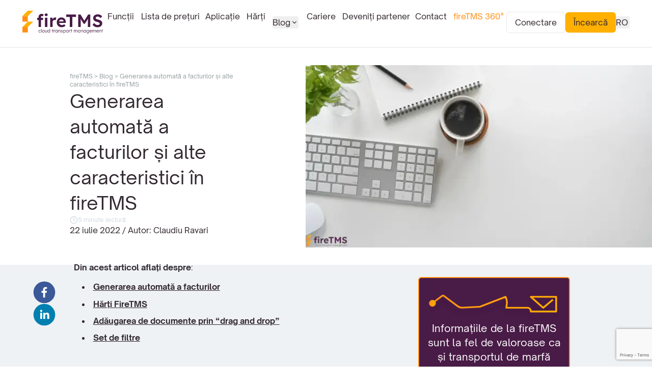

--- FILE ---
content_type: text/html; charset=utf-8
request_url: https://firetms.com/ro/blog/generarea-automata-a-facturilor-si-alte-caracteristici-in-firetms
body_size: 46249
content:
<!DOCTYPE html><html lang="ro"><head><meta charSet="utf-8"/><meta name="viewport" content="width=device-width, initial-scale=1"/><link rel="preload" href="/_next/static/media/cf514f5d0007dafa-s.p.417aa1a2.woff2" as="font" crossorigin="" type="font/woff2"/><link rel="preload" as="image" href="https://cms.firetms.com/wp-content/uploads/2025/09/sierpniowe-nowosci-2025-hero.webp"/><link rel="preload" as="image" href="https://cms.firetms.com/wp-content/uploads/2024/11/lista-zalacznikow-i-nowosci-listopad-2024-hero.webp"/><link rel="preload" as="image" href="https://cms.firetms.com/wp-content/uploads/2025/10/nowosci-firetms-pazdziernik-2025-hero.webp"/><link rel="stylesheet" href="/_next/static/chunks/c5762c5ab976e062.css" data-precedence="next"/><link rel="stylesheet" href="/_next/static/chunks/e4f8e406dc18215f.css" data-precedence="next"/><link rel="preload" as="script" fetchPriority="low" href="/_next/static/chunks/4cd6369c86ea5eaf.js"/><script src="/_next/static/chunks/47d4ca3073980efc.js" async=""></script><script src="/_next/static/chunks/b031f3cc9a65b144.js" async=""></script><script src="/_next/static/chunks/27f155b02db4219e.js" async=""></script><script src="/_next/static/chunks/turbopack-3e866ae820d7fc0a.js" async=""></script><script src="/_next/static/chunks/0c915d6aa2cc0b3a.js" async=""></script><script src="/_next/static/chunks/b7fc48457b3204d6.js" async=""></script><script src="/_next/static/chunks/305f1720898e6f25.js" async=""></script><script src="/_next/static/chunks/68de1f27bad73c3d.js" async=""></script><script src="/_next/static/chunks/06489bc044784c28.js" async=""></script><script src="/_next/static/chunks/5540f8d3a1498d4d.js" async=""></script><script src="/_next/static/chunks/2198c6ebf4a43155.js" async=""></script><script async="" defer="" src="https://www.google.com/recaptcha/api.js?render=6LcCt5wqAAAAADidALzDpqCitp9uSkUjoyvrFVaz"></script><script src="/_next/static/chunks/4ab0aed44e1c9ab4.js" async=""></script><script src="/_next/static/chunks/26ce633a6bb98070.js" async=""></script><script src="/_next/static/chunks/a4410e0e298df060.js" async=""></script><link rel="preload" href="https://www.googletagmanager.com/gtm.js?id=GTM-KPWVP7" as="script"/><meta name="next-size-adjust" content=""/><title>Generarea automată a facturilor și alte caracteristici în fireTMS - FireTMS | firetms.com</title><meta name="description" content="Din acest articol aflați despre: Generarea automată a facturilor Hărți FireTMS Adăugarea de documente prin “drag and drop” Set de filtre Generarea automată a facturilor Generarea automată a unui șablon de factură după finalizarea unei comenzi este cea mai frecvent utilizată funcție din fireTMS, deoarece combină activitatea expeditorului și cea a contabilității. Pentru a genera"/><link rel="manifest" href="/manifest.json"/><meta name="keywords" content="fireTMS, software pentru transport, software pentru expediție, software pentru companiile de transport, software pentru companiile de expediție, software pentru transportatori, software pentru expeditori, software pentru dispeceri, software pentru șoferi, software pentru expeditori, software pentru dispeceri, software pentru șoferi"/><meta name="robots" content="index, follow"/><meta name="googlebot" content="index, follow, max-video-preview:5, max-image-preview:large, max-snippet:160"/><link rel="canonical" href="https://firetms.com/ro/blog/generarea-automata-a-facturilor-si-alte-caracteristici-in-firetms"/><link rel="alternate" hrefLang="ro" href="https://firetms.com/ro/blog/generarea-automata-a-facturilor-si-alte-caracteristici-in-firetms"/><link rel="alternate" hrefLang="x-default" href="https://firetms.com/ro/blog/generarea-automata-a-facturilor-si-alte-caracteristici-in-firetms"/><meta property="og:title" content="Generarea automată a facturilor și alte caracteristici în fireTMS - FireTMS"/><meta property="og:description" content="Din acest articol aflați despre: Generarea automată a facturilor Hărți FireTMS Adăugarea de documente prin “drag and drop” Set de filtre Generarea automată a facturilor Generarea automată a unui șablon de factură după finalizarea unei comenzi este cea mai frecvent utilizată funcție din fireTMS, deoarece combină activitatea expeditorului și cea a contabilității. Pentru a genera"/><meta property="og:url" content="https://firetms.com/ro/blog/generarea-automata-a-facturilor-si-alte-caracteristici-in-firetms"/><meta property="og:site_name" content="firetms.com"/><meta property="og:image" content="https://cms.firetms.com/wp-content/uploads/2022/07/factura.webp"/><meta property="og:image:alt" content="Generarea automată a facturilor și alte caracteristici în fireTMS"/><meta property="og:type" content="article"/><meta name="twitter:card" content="summary_large_image"/><meta name="twitter:title" content="Generarea automată a facturilor și alte caracteristici în fireTMS - FireTMS"/><meta name="twitter:description" content="Din acest articol aflați despre: Generarea automată a facturilor Hărți FireTMS Adăugarea de documente prin “drag and drop” Set de filtre Generarea automată a facturilor Generarea automată a unui șablon de factură după finalizarea unei comenzi este cea mai frecvent utilizată funcție din fireTMS, deoarece combină activitatea expeditorului și cea a contabilității. Pentru a genera"/><meta name="twitter:image" content="https://cms.firetms.com/wp-content/uploads/2022/07/factura.webp"/><meta name="twitter:image:alt" content="Generarea automată a facturilor și alte caracteristici în fireTMS"/><link rel="shortcut icon" href="/favicon.ico"/><link rel="icon" href="/favicon.ico"/><link rel="apple-touch-icon" href="/favicon.ico"/><script type="application/ld+json">{"@context":"https://schema.org","@type":"Organization","name":"Firetms","url":"https://firetms.com","logo":"https://firetms.com/svg/logo.svg","sameAs":["https://www.facebook.com/firetms","https://www.linkedin.com/company/fire-tms/","https://www.youtube.com/@FireTMS"]}</script><script> (function(m, o, n, t, e, r, _){
          m['__GetResponseAnalyticsObject'] = e;m[e] = m[e] || function() {(m[e].q = m[e].q || []).push(arguments)};
          r = o.createElement(n);_ = o.getElementsByTagName(n)[0];r.async = 1;r.src = t;r.setAttribute('crossorigin', 'use-credentials');_.parentNode .insertBefore(r, _);
      })(window, document, 'script', 'https://info.firetms.com/script/9a83ab77-2b2c-4890-878e-1f3b65da1dcb/ga.js', 'GrTracking');
              </script><script src="/_next/static/chunks/a6dad97d9634a72d.js" noModule=""></script></head><body class="open_sans_eee64d15-module__aDFjAW__className"><div hidden=""><!--$--><!--/$--></div><div class="relative z-50"></div><nav class="fixed z-50 flex w-full items-center justify-between bg-white pt-1 pr-4 pl-4 md:px-11 md:py-5 md:pr-11"><div class="hidden md:block"><a href="/ro"><img alt="fireTMS logo" loading="lazy" width="165" height="45" decoding="async" data-nimg="1" style="color:transparent" srcSet="/_next/image?url=%2F_next%2Fstatic%2Fmedia%2FmainLogo.4494818a.svg&amp;w=256&amp;q=75 1x, /_next/image?url=%2F_next%2Fstatic%2Fmedia%2FmainLogo.4494818a.svg&amp;w=384&amp;q=75 2x" src="/_next/image?url=%2F_next%2Fstatic%2Fmedia%2FmainLogo.4494818a.svg&amp;w=384&amp;q=75"/></a></div><div class="md:hidden"><a href="/ro"><img alt="fireTMS logo" loading="lazy" width="123" height="35" decoding="async" data-nimg="1" style="color:transparent" srcSet="/_next/image?url=%2F_next%2Fstatic%2Fmedia%2FmainLogo.4494818a.svg&amp;w=128&amp;q=75 1x, /_next/image?url=%2F_next%2Fstatic%2Fmedia%2FmainLogo.4494818a.svg&amp;w=256&amp;q=75 2x" src="/_next/image?url=%2F_next%2Fstatic%2Fmedia%2FmainLogo.4494818a.svg&amp;w=256&amp;q=75"/></a></div><div class="hidden lg:block"><div class="flex flex-col items-center gap-y-1 sm:gap-y-5 lg:flex-row lg:gap-x-2 lg:gap-y-0"><div><a class="navbar-link-hover  relative p-2 text-undefined" href="/ro/functii">Funcții</a></div><div><a class="navbar-link-hover  relative p-2 text-undefined" href="/ro/preturi">Lista de prețuri</a></div><div><a class="navbar-link-hover  relative p-2 text-undefined" href="/ro/app">Aplicație</a></div><div><a class="navbar-link-hover  relative p-2 text-undefined" href="/ro/harti">Hărți</a></div><div><ul class="block w-full bg-lightGrey lg:hidden"><div class="mt-1 font-bold text-sm">Blog</div><li class="my-2 text-xl"><a class="navbar-link-hover  relative p-2 text-undefined" href="/ro/blog">Articole</a></li><li class="my-2 text-xl"><a class="navbar-link-hover  relative p-2 text-undefined" href="/ro/case-study">Case Study</a></li></ul><div class="dropdown relative mx-2 hidden lg:inline-block"><button class="inline-flex items-center rounded" type="button"><span class="inline-flex items-center">Blog<!-- --> <svg aria-hidden="true" class="h-4 w-4" fill="currentColor" viewBox="0 0 20 20" xmlns="http://www.w3.org/2000/svg"><path clip-rule="evenodd" d="M5.23 7.21a.75.75 0 011.06.02L10 11.168l3.71-3.938a.75.75 0 111.08 1.04l-4.25 4.5a.75.75 0 01-1.08 0l-4.25-4.5a.75.75 0 01.02-1.06z" fill-rule="evenodd"></path></svg></span></button><ul class="dropdown-content -ml-6 absolute hidden w-36 rounded-md border border-gainsboro bg-gray-200 pt-1 text-center"><li class="my-2"><a class="navbar-link-hover  relative p-2 text-undefined" href="/ro/blog">Articole</a></li><li class="my-2"><a class="navbar-link-hover  relative p-2 text-undefined" href="/ro/case-study">Case Study</a></li></ul></div></div><div><a class="navbar-link-hover  relative p-2 text-undefined" href="/ro/career">Cariere</a></div><div><a class="navbar-link-hover  relative p-2 text-undefined" href="/ro/partners">Deveniți partener</a></div><div><a class="navbar-link-hover  relative p-2 text-undefined" href="/ro/contact">Contact</a></div><div><a class="navbar-link-hover  relative p-2 text-orange" href="/ro/transport360">fireTMS 360°</a></div></div></div><div class="relative hidden items-center gap-4 lg:flex"><div class="mb-20 flex items-center justify-center gap-4 lg:mb-0 googleads_ro"><button class="w-auto px-4 py-2 rounded-md undefined border box-border bg-white hover:bg-gainsboro undefined undefined undefined" type="button">Conectare</button><button class="w-auto px-4 py-2 rounded-md undefined bg-yellow1 hover:bg-orange undefined undefined undefined" type="button">Încearcă</button></div><button class="flex items-center gap-2" type="button">RO<div class="-mt-1" style="transform:none"><img alt="chevron down" loading="lazy" width="12" height="6" decoding="async" data-nimg="1" style="color:transparent" srcSet="/_next/image?url=%2F_next%2Fstatic%2Fmedia%2Fchevron-down.c69b9d5a.svg&amp;w=32&amp;q=75 1x" src="/_next/image?url=%2F_next%2Fstatic%2Fmedia%2Fchevron-down.c69b9d5a.svg&amp;w=32&amp;q=75"/></div></button><div class="absolute top-10 right-0 flex origin-top flex-col space-y-2 rounded-md bg-white p-4 shadow" style="transform:scaleY(0) translateZ(0)"><div style="opacity:0"><a hrefLang="pl" class="block w-full text-left" href="/pl/blog">PL</a></div><div style="opacity:0"><a hrefLang="en" class="block w-full text-left" href="/en/blog">EN</a></div><div style="opacity:0"><a hrefLang="cs" class="block w-full text-left" href="/cz/blog">CZ</a></div><div style="opacity:0"><a hrefLang="de" class="block w-full text-left" href="/de/blog">DE</a></div><div style="opacity:0"><a hrefLang="sk" class="block w-full text-left" href="/sk/blog">SK</a></div><div style="opacity:0"><a hrefLang="uk" class="block w-full text-left" href="/ua/blog">UA</a></div><div style="opacity:0"><a hrefLang="lt" class="block w-full text-left" href="/lt/blog">LT</a></div><div style="opacity:0"><a hrefLang="ro" class="block w-full text-left" href="/ro/blog">RO</a></div><div style="opacity:0"><a hrefLang="es" class="block w-full text-left" href="/es/blog">ES</a></div><div style="opacity:0"><a hrefLang="hu" class="block w-full text-left" href="/hu/blog">HU</a></div></div></div><button class="ml-auto lg:hidden" type="button"><img alt="hamburger" loading="lazy" width="32" height="32" decoding="async" data-nimg="1" style="color:transparent" srcSet="/_next/image?url=%2F_next%2Fstatic%2Fmedia%2Fhamburger.447d754d.svg&amp;w=32&amp;q=75 1x, /_next/image?url=%2F_next%2Fstatic%2Fmedia%2Fhamburger.447d754d.svg&amp;w=64&amp;q=75 2x" src="/_next/image?url=%2F_next%2Fstatic%2Fmedia%2Fhamburger.447d754d.svg&amp;w=64&amp;q=75"/></button><div class="lg:hidden"><div class="fixed top-11 left-0 z-20 h-screen w-screen overflow-y-scroll md:top-20" style="backdrop-filter:blur(0px);-webkit-backdrop-filter:blur(0px);background:rgba(255,255,255,0);pointer-events:none;display:none"><div class="flex h-screen w-full flex-col justify-between p-10 text-center" style="opacity:0;filter:blur(3px);transform:translateY(15px)"><div class="md:text-2xl sm:text-xl text-lg"><div class="flex flex-col items-center gap-y-1 sm:gap-y-5 lg:flex-row lg:gap-x-2 lg:gap-y-0"><div><a class="navbar-link-hover  relative p-2 text-undefined" href="/ro/functii">Funcții</a></div><div><a class="navbar-link-hover  relative p-2 text-undefined" href="/ro/preturi">Lista de prețuri</a></div><div><a class="navbar-link-hover  relative p-2 text-undefined" href="/ro/app">Aplicație</a></div><div><a class="navbar-link-hover  relative p-2 text-undefined" href="/ro/harti">Hărți</a></div><div><ul class="block w-full bg-lightGrey lg:hidden"><div class="mt-1 font-bold text-sm">Blog</div><li class="my-2 text-xl"><a class="navbar-link-hover  relative p-2 text-undefined" href="/ro/blog">Articole</a></li><li class="my-2 text-xl"><a class="navbar-link-hover  relative p-2 text-undefined" href="/ro/case-study">Case Study</a></li></ul><div class="dropdown relative mx-2 hidden lg:inline-block"><button class="inline-flex items-center rounded" type="button"><span class="inline-flex items-center">Blog<!-- --> <svg aria-hidden="true" class="h-4 w-4" fill="currentColor" viewBox="0 0 20 20" xmlns="http://www.w3.org/2000/svg"><path clip-rule="evenodd" d="M5.23 7.21a.75.75 0 011.06.02L10 11.168l3.71-3.938a.75.75 0 111.08 1.04l-4.25 4.5a.75.75 0 01-1.08 0l-4.25-4.5a.75.75 0 01.02-1.06z" fill-rule="evenodd"></path></svg></span></button><ul class="dropdown-content -ml-6 absolute hidden w-36 rounded-md border border-gainsboro bg-gray-200 pt-1 text-center"><li class="my-2"><a class="navbar-link-hover  relative p-2 text-undefined" href="/ro/blog">Articole</a></li><li class="my-2"><a class="navbar-link-hover  relative p-2 text-undefined" href="/ro/case-study">Case Study</a></li></ul></div></div><div><a class="navbar-link-hover  relative p-2 text-undefined" href="/ro/career">Cariere</a></div><div><a class="navbar-link-hover  relative p-2 text-undefined" href="/ro/partners">Deveniți partener</a></div><div><a class="navbar-link-hover  relative p-2 text-undefined" href="/ro/contact">Contact</a></div><div><a class="navbar-link-hover  relative p-2 text-orange" href="/ro/transport360">fireTMS 360°</a></div></div><button class="mx-auto mt-5 mb-auto flex items-center gap-2 hover:underline" type="button">RO<img alt="chevron right" loading="lazy" width="6" height="12" decoding="async" data-nimg="1" style="color:transparent" srcSet="/_next/image?url=%2F_next%2Fstatic%2Fmedia%2Fchevron-right.3782c0fa.svg&amp;w=32&amp;q=75 1x" src="/_next/image?url=%2F_next%2Fstatic%2Fmedia%2Fchevron-right.3782c0fa.svg&amp;w=32&amp;q=75"/></button></div><div class="md:text-xl sm:text-lg text-md"><div class="mb-20 flex items-center justify-center gap-4 lg:mb-0 googleads_ro"><button class="w-auto px-4 py-2 rounded-md undefined border box-border bg-white hover:bg-gainsboro undefined undefined undefined" type="button">Conectare</button><button class="w-auto px-4 py-2 rounded-md undefined bg-yellow1 hover:bg-orange undefined undefined undefined" type="button">Încearcă</button></div></div></div></div></div></nav><div class="layout relative z-40 flex h-screen flex-col justify-between"><div class="mt-11 mb-auto md:mt-22"><script type="application/ld+json">{"@context":"https://schema.org","@type":"Article","headline":"Generarea automată a facturilor și alte caracteristici în fireTMS","image":{"@type":"ImageObject","url":"https://cms.firetms.com/wp-content/uploads/2022/07/factura.webp"},"datePublished":"2022-07-22T12:54:02","dateModified":"2023-08-21T09:35:35","author":{"@type":"Person","name":"Claudiu Ravari","url":"https://firetms.com/author/claudiu-ravari"},"publisher":{"@type":"Organization","name":"FireTMS","logo":{"@type":"ImageObject","url":"https://firetms.com/svg/logo.svg"}},"mainEntityOfPage":{"@type":"WebPage","@id":"https://firetms.com/ro/blog/generarea-automata-a-facturilor-si-alte-caracteristici-in-firetms"},"inLanguage":"RO"}</script><div class="flex flex-col border-albaster py-4 md:gap-y-4 md:border-t-2 md:py-11 lg:flex-row lg:gap-0 lg:py-0 wider-than-parent"><div class="w-full md:mx-11 grid-full grid grid-cols-4 px-4 md:grid-cols-12 md:gap-x-4 md:px-0"><div class="col-span-4 py-4 md:col-span-12 lg:col-span-4 lg:col-start-2"><div class="flex h-full w-full flex-col justify-center gap-y-4 md:gap-y-8 lg:mt-4 lg:pb-4 xl:mt-8 xl:pb-10"><div class="relative z-20 text-grey text-xs"><a href="https://firetms.com/ro" title="fireTMS">fireTMS</a> <!-- -->&gt;<!-- --> <span><a href="https://firetms.com/ro/blog" title="Blog : fireTMS">Blog</a> <!-- -->&gt;<!-- --> </span>Generarea automată a facturilor și alte caracteristici în fireTMS</div><h1 class="text-3xl xl:text-4xl 2xl:w-3/4" style="line-height:50px">Generarea automată a facturilor și alte caracteristici în fireTMS</h1><span class="flex items-center gap-x-2 whitespace-nowrap text-gainsboro text-xs"><img alt="pictograma ceasului" loading="lazy" width="16" height="16" decoding="async" data-nimg="1" style="color:transparent" srcSet="/_next/image?url=%2F_next%2Fstatic%2Fmedia%2Fclock.5fcfe4a5.svg&amp;w=32&amp;q=75 1x" src="/_next/image?url=%2F_next%2Fstatic%2Fmedia%2Fclock.5fcfe4a5.svg&amp;w=32&amp;q=75"/>5 minute lectură</span><h2 class="whitespace-nowrap">22 iulie 2022 / Autor: Claudiu Ravari</h2></div></div><div class="lg:-mr-11 col-span-4 md:col-span-12 lg:col-start-7"><div class="flex h-full w-full items-center justify-center"><img alt="" loading="lazy" width="640" height="480" decoding="async" data-nimg="1" class="w-full object-cover object-center" style="color:transparent" srcSet="/_next/image?url=https%3A%2F%2Fcms.firetms.com%2Fwp-content%2Fuploads%2F2022%2F07%2Ffactura.webp&amp;w=640&amp;q=75 1x, /_next/image?url=https%3A%2F%2Fcms.firetms.com%2Fwp-content%2Fuploads%2F2022%2F07%2Ffactura.webp&amp;w=1920&amp;q=75 2x" src="/_next/image?url=https%3A%2F%2Fcms.firetms.com%2Fwp-content%2Fuploads%2F2022%2F07%2Ffactura.webp&amp;w=1920&amp;q=75"/></div></div></div></div><div class="bg-albaster wider-than-parent"><div class="py-16 gap-x-4 md:pt-6 md:pb-24 lg:pt-6 lg:pb-16 md:mx-11 grid-full grid grid-cols-4 px-4 md:grid-cols-12 md:gap-x-4 md:px-0"><div class="col-span-4 md:col-span-12 lg:col-span-10 lg:col-start-2"><div class="flex flex-col md:flex-row"><div class="w-full md:w-2/3"><div class="-ml-20 sticky top-32 mt-2 hidden w-12 flex-col gap-8 lg:flex"><button aria-label="facebook" style="background-color:transparent;border:none;padding:0;font:inherit;color:inherit;cursor:pointer;outline:none"><svg viewBox="0 0 64 64" width="44" height="44"><circle cx="32" cy="32" r="31" fill="#3b5998"></circle><path d="M34.1,47V33.3h4.6l0.7-5.3h-5.3v-3.4c0-1.5,0.4-2.6,2.6-2.6l2.8,0v-4.8c-0.5-0.1-2.2-0.2-4.1-0.2 c-4.1,0-6.9,2.5-6.9,7V28H24v5.3h4.6V47H34.1z" fill="white"></path></svg></button><button aria-label="linkedin" style="background-color:transparent;border:none;padding:0;font:inherit;color:inherit;cursor:pointer;outline:none"><svg viewBox="0 0 64 64" width="44" height="44"><circle cx="32" cy="32" r="31" fill="#007fb1"></circle><path d="M20.4,44h5.4V26.6h-5.4V44z M23.1,18c-1.7,0-3.1,1.4-3.1,3.1c0,1.7,1.4,3.1,3.1,3.1 c1.7,0,3.1-1.4,3.1-3.1C26.2,19.4,24.8,18,23.1,18z M39.5,26.2c-2.6,0-4.4,1.4-5.1,2.8h-0.1v-2.4h-5.2V44h5.4v-8.6 c0-2.3,0.4-4.5,3.2-4.5c2.8,0,2.8,2.6,2.8,4.6V44H46v-9.5C46,29.8,45,26.2,39.5,26.2z" fill="white"></path></svg></button></div><div class="blog-styles -mt-10 lg:-mt-32">
<p><strong>Din acest articol aflați despre</strong>:</p>



<div class="wp-block-aioseo-table-of-contents"><ul><li><a href="#aioseo-generarea-automata-a-facturilor">Generarea automată a facturilor</a></li><li><a href="#aioseo-hari-firetms">Hărți FireTMS</a></li><li><a href="#aioseo-adaugarea-de-documente-prin-drag-and-drop">Adăugarea de documente prin “drag and drop”</a></li><li><a href="#aioseo-set-de-filtre">Set de filtre</a></li></ul></div>



<h2 class="wp-block-heading" id="aioseo-generarea-automata-a-facturilor"><strong>Generarea automată a facturilor</strong></h2>



<p>Generarea automată a unui șablon de factură după finalizarea unei comenzi este cea mai frecvent utilizată funcție din fireTMS, deoarece combină activitatea expeditorului și cea a contabilității. Pentru a genera o factură de la o comandă care a fost finalizată, urmați pașii de mai jos:</p>



<p>1. În bara de meniu, mergeți la <strong>Contabilitate</strong> &gt;&gt; <strong>Vânzări</strong> și apoi dați click pe <strong>Facturi în curs de emitere </strong>(în mod automat, la finalizarea comenzii, se va genera șablon de factură, gata de a fi emisă – datele facturii vor fi transferate din comandă).</p>



<figure class="wp-block-image size-large"><img loading="lazy" decoding="async" width="1920" height="1200" src="https://cms.firetms.com/wp-content/uploads/2022/07/automatyczne-generowanie-faktury-ad1-1-1.png" alt="" class="wp-image-10503" srcSet="https://cms.firetms.com/wp-content/uploads/2022/07/automatyczne-generowanie-faktury-ad1-1-1.png 1920w, https://cms.firetms.com/wp-content/uploads/2022/07/automatyczne-generowanie-faktury-ad1-1-1-300x188.png 300w, https://cms.firetms.com/wp-content/uploads/2022/07/automatyczne-generowanie-faktury-ad1-1-1-1024x640.png 1024w, https://cms.firetms.com/wp-content/uploads/2022/07/automatyczne-generowanie-faktury-ad1-1-1-768x480.png 768w, https://cms.firetms.com/wp-content/uploads/2022/07/automatyczne-generowanie-faktury-ad1-1-1-1536x960.png 1536w" sizes="auto, (max-width: 1920px) 100vw, 1920px"/></figure>



<p>2. În etapa următoare, selectați factura pe care doriți să o emiteți din listă și faceți dublu clic pe ea sau accesați opțiunea <strong>Editare </strong>din dreapta. Facturile din fereastra <strong>Facturi în curs de emitere </strong>nu vor apărea până când expeditorul nu va finaliza comanda clientului.</p>



<figure class="wp-block-image size-large"><img loading="lazy" decoding="async" width="1920" height="1200" src="https://cms.firetms.com/wp-content/uploads/2022/07/automatyczne-generowanie-faktury-ad2-3.png" alt="" class="wp-image-10504" srcSet="https://cms.firetms.com/wp-content/uploads/2022/07/automatyczne-generowanie-faktury-ad2-3.png 1920w, https://cms.firetms.com/wp-content/uploads/2022/07/automatyczne-generowanie-faktury-ad2-3-300x188.png 300w, https://cms.firetms.com/wp-content/uploads/2022/07/automatyczne-generowanie-faktury-ad2-3-1024x640.png 1024w, https://cms.firetms.com/wp-content/uploads/2022/07/automatyczne-generowanie-faktury-ad2-3-768x480.png 768w, https://cms.firetms.com/wp-content/uploads/2022/07/automatyczne-generowanie-faktury-ad2-3-1536x960.png 1536w" sizes="auto, (max-width: 1920px) 100vw, 1920px"/></figure>



<p>3. Pentru a edita data scadentă a unei facturi, faceți clic pe pictograma <strong>Editare</strong>. Aici puteți face modificări și la alte campuri editabile.<br/>4. Pentru a emite o factură, faceți clic pe opțiunea <strong>Emitere</strong>.</p>



<figure class="wp-block-image size-large"><img loading="lazy" decoding="async" width="1920" height="1200" src="https://cms.firetms.com/wp-content/uploads/2022/07/automatyczne-generowanie-faktury-ad3-i-ad4.png" alt="" class="wp-image-10505" srcSet="https://cms.firetms.com/wp-content/uploads/2022/07/automatyczne-generowanie-faktury-ad3-i-ad4.png 1920w, https://cms.firetms.com/wp-content/uploads/2022/07/automatyczne-generowanie-faktury-ad3-i-ad4-300x188.png 300w, https://cms.firetms.com/wp-content/uploads/2022/07/automatyczne-generowanie-faktury-ad3-i-ad4-1024x640.png 1024w, https://cms.firetms.com/wp-content/uploads/2022/07/automatyczne-generowanie-faktury-ad3-i-ad4-768x480.png 768w, https://cms.firetms.com/wp-content/uploads/2022/07/automatyczne-generowanie-faktury-ad3-i-ad4-1536x960.png 1536w" sizes="auto, (max-width: 1920px) 100vw, 1920px"/></figure>



<p>5. Emiterea facturii trebuie confirmată făcând clic pe <strong>OK</strong>.</p>



<figure class="wp-block-image size-large"><img loading="lazy" decoding="async" width="1920" height="1200" src="https://cms.firetms.com/wp-content/uploads/2022/07/automatyczne-generowanie-faktury-ad5-1.png" alt="" class="wp-image-10506" srcSet="https://cms.firetms.com/wp-content/uploads/2022/07/automatyczne-generowanie-faktury-ad5-1.png 1920w, https://cms.firetms.com/wp-content/uploads/2022/07/automatyczne-generowanie-faktury-ad5-1-300x188.png 300w, https://cms.firetms.com/wp-content/uploads/2022/07/automatyczne-generowanie-faktury-ad5-1-1024x640.png 1024w, https://cms.firetms.com/wp-content/uploads/2022/07/automatyczne-generowanie-faktury-ad5-1-768x480.png 768w, https://cms.firetms.com/wp-content/uploads/2022/07/automatyczne-generowanie-faktury-ad5-1-1536x960.png 1536w" sizes="auto, (max-width: 1920px) 100vw, 1920px"/></figure>



<h2 class="wp-block-heading" id="aioseo-hari-firetms"><strong>Hărți FireTMS</strong></h2>



<p>Cu ajutorul <strong>hărților fireTMS</strong>, puteți planifica cea mai rentabilă rută pentru transportul încărcăturii dumneavoastră. Sistemul vă permite să calculați traseul între mai multe puncte și vă oferă informații utile despre lungimea traseului în kilometri, costul taxelor de trecere, ora estimată de sosire și un traseu alternativ sugerat. Pentru a calcula o rută, accesați <strong>Marfuri</strong><strong> </strong>&gt;&gt; <strong>Calculul traseului</strong> și introduceți punctele de plecare și de destinație. </p>



<figure class="wp-block-image size-large"><img loading="lazy" decoding="async" width="1920" height="1200" src="https://cms.firetms.com/wp-content/uploads/2022/07/kalkulacja-trasy-ad1.png" alt="" class="wp-image-10507" srcSet="https://cms.firetms.com/wp-content/uploads/2022/07/kalkulacja-trasy-ad1.png 1920w, https://cms.firetms.com/wp-content/uploads/2022/07/kalkulacja-trasy-ad1-300x188.png 300w, https://cms.firetms.com/wp-content/uploads/2022/07/kalkulacja-trasy-ad1-1024x640.png 1024w, https://cms.firetms.com/wp-content/uploads/2022/07/kalkulacja-trasy-ad1-768x480.png 768w, https://cms.firetms.com/wp-content/uploads/2022/07/kalkulacja-trasy-ad1-1536x960.png 1536w" sizes="auto, (max-width: 1920px) 100vw, 1920px"/></figure>



<p>Hărțile FireTMS oferă o planificare precisă a traseului, inclusiv a taxelor de trecere. De asemenea, acestea vă permit să calculați în detaliu costurile traseului. Pur și simplu faceți clic pe pictograma „calculator”, completați datele și apoi faceți clic pe „recalculare”. </p>



<figure class="wp-block-image size-large"><img loading="lazy" decoding="async" width="1353" height="189" src="https://cms.firetms.com/wp-content/uploads/2022/07/kalkulacja-trasy-ad2-wybo-trasy.png" alt="" class="wp-image-10508" srcSet="https://cms.firetms.com/wp-content/uploads/2022/07/kalkulacja-trasy-ad2-wybo-trasy.png 1353w, https://cms.firetms.com/wp-content/uploads/2022/07/kalkulacja-trasy-ad2-wybo-trasy-300x42.png 300w, https://cms.firetms.com/wp-content/uploads/2022/07/kalkulacja-trasy-ad2-wybo-trasy-1024x143.png 1024w, https://cms.firetms.com/wp-content/uploads/2022/07/kalkulacja-trasy-ad2-wybo-trasy-768x107.png 768w" sizes="auto, (max-width: 1353px) 100vw, 1353px"/></figure>



<p>De asemenea, puteți utiliza opțiunea de a selecta caracteristicile traseului și de a bifa căsuța de selectare corespunzătoare de lângă opțiunea <strong>Cel mai scurt/Cel mai rapid</strong> sau <strong>Cel mai ieftin</strong>. </p>



<figure class="wp-block-image size-large"><img loading="lazy" decoding="async" width="1884" height="190" src="https://cms.firetms.com/wp-content/uploads/2022/07/kalkulacja-trasy-ad3-parametry.png" alt="" class="wp-image-10509" srcSet="https://cms.firetms.com/wp-content/uploads/2022/07/kalkulacja-trasy-ad3-parametry.png 1884w, https://cms.firetms.com/wp-content/uploads/2022/07/kalkulacja-trasy-ad3-parametry-300x30.png 300w, https://cms.firetms.com/wp-content/uploads/2022/07/kalkulacja-trasy-ad3-parametry-1024x103.png 1024w, https://cms.firetms.com/wp-content/uploads/2022/07/kalkulacja-trasy-ad3-parametry-768x77.png 768w, https://cms.firetms.com/wp-content/uploads/2022/07/kalkulacja-trasy-ad3-parametry-1536x155.png 1536w" sizes="auto, (max-width: 1884px) 100vw, 1884px"/></figure>



<p>La calcularea traseului, sistemul ia în considerare și parametrii (dimensiunile, greutatea vehiculului sau ale ansamblului de vehicule). Pur și simplu completați câmpurile dedicate și faceți clic pe „recalculare”. </p>



<p>Un alt avantaj este opțiunea de a edita traseul cartografiat prin modificarea punctelor de încărcare și descărcare existente pe hartă prin tragere și fixare, precum și prin adăugarea unui punct de reper suplimentar.</p>



<h2 class="wp-block-heading" id="aioseo-adaugarea-de-documente-prin-drag-and-drop"><strong>Adăugarea de documente prin “drag and drop”</strong></h2>



<p>Sistemul dispune <strong>de o funcție drag-and-drop (tragere și fixare) pentru a atașa colectiv documente la sistem</strong>, ceea ce face ca munca utilizatorilor să fie mai ușoară și mai rapidă. Tot ce trebuie să facă utilizatorii este să selecteze fișierele preferate din calculator și să le tragă în fireTMS în secțiunea de documente. Această metodă poate fi utilizată în toate locurile din sistem în care este posibilă atașarea de documente (încărcături, comenzi, facturi, vehicule etc.).</p>



<figure class="wp-block-image size-large"><img loading="lazy" decoding="async" width="1920" height="1200" src="https://cms.firetms.com/wp-content/uploads/2022/07/dodanie-dokumentu-dragdrop.png" alt="" class="wp-image-10502" srcSet="https://cms.firetms.com/wp-content/uploads/2022/07/dodanie-dokumentu-dragdrop.png 1920w, https://cms.firetms.com/wp-content/uploads/2022/07/dodanie-dokumentu-dragdrop-300x188.png 300w, https://cms.firetms.com/wp-content/uploads/2022/07/dodanie-dokumentu-dragdrop-1024x640.png 1024w, https://cms.firetms.com/wp-content/uploads/2022/07/dodanie-dokumentu-dragdrop-768x480.png 768w, https://cms.firetms.com/wp-content/uploads/2022/07/dodanie-dokumentu-dragdrop-1536x960.png 1536w" sizes="auto, (max-width: 1920px) 100vw, 1920px"/></figure>



<h2 class="wp-block-heading" id="aioseo-set-de-filtre"><strong>Set de filtre</strong></h2>



<p>fireTMS face posibilă selectarea filtrelor individuale pe diferite liste și salvarea lor ca set de filtre gata de utilizare. Prin definirea unui set fix de filtre, veți putea găsi informațiile de care aveți nevoie în orice moment cu un singur clic și, în plus, acestea vor fi personalizate pentru postul sau activitatea în cauză. De exemplu: în lista tuturor comenzilor, putem selecta filtre cum ar fi tipul de comandă, starea comenzii sau vehiculul extern și le putem salva ca un set de filtre gata făcute. Companiile colectează o cantitate foarte mare de date atunci când efectuează transporturi, astfel încât sortarea acestora ar trebui să fie eficientă și să nu implice prea multe ajustări în sistem de fiecare dată. </p>



<figure class="wp-block-image size-large"><img loading="lazy" decoding="async" width="1920" height="1200" src="https://cms.firetms.com/wp-content/uploads/2022/07/zestaw-filtrow1.png" alt="" class="wp-image-10500" srcSet="https://cms.firetms.com/wp-content/uploads/2022/07/zestaw-filtrow1.png 1920w, https://cms.firetms.com/wp-content/uploads/2022/07/zestaw-filtrow1-300x188.png 300w, https://cms.firetms.com/wp-content/uploads/2022/07/zestaw-filtrow1-1024x640.png 1024w, https://cms.firetms.com/wp-content/uploads/2022/07/zestaw-filtrow1-768x480.png 768w, https://cms.firetms.com/wp-content/uploads/2022/07/zestaw-filtrow1-1536x960.png 1536w" sizes="auto, (max-width: 1920px) 100vw, 1920px"/></figure>



<figure class="wp-block-image size-large"><img loading="lazy" decoding="async" width="1920" height="1200" src="https://cms.firetms.com/wp-content/uploads/2022/07/zestaw-filtrow-2.png" alt="" class="wp-image-10501" srcSet="https://cms.firetms.com/wp-content/uploads/2022/07/zestaw-filtrow-2.png 1920w, https://cms.firetms.com/wp-content/uploads/2022/07/zestaw-filtrow-2-300x188.png 300w, https://cms.firetms.com/wp-content/uploads/2022/07/zestaw-filtrow-2-1024x640.png 1024w, https://cms.firetms.com/wp-content/uploads/2022/07/zestaw-filtrow-2-768x480.png 768w, https://cms.firetms.com/wp-content/uploads/2022/07/zestaw-filtrow-2-1536x960.png 1536w" sizes="auto, (max-width: 1920px) 100vw, 1920px"/></figure>



<p>Nu ezitați să ne<a href="https://firetms.com/ro/contact" target="_blank" rel="noreferrer noopener"> <strong>contactați </strong></a>pentru mai multe informații despre aplicația fireTMS.</p>
</div></div><div class="mt-8 w-full px-0 md:mt-0 md:w-1/3 md:px-4"><div class="sticky top-24 rounded-md border-2 border-orange bg-purple px-4 py-8 text-center font-thin text-white text-xs leading-4"><img alt="Newsletter" loading="lazy" width="271" height="55" decoding="async" data-nimg="1" class="mx-auto" style="color:transparent" srcSet="/_next/image?url=%2F_next%2Fstatic%2Fmedia%2Fnewsletter-icon.4cc13a5e.svg&amp;w=384&amp;q=75 1x, /_next/image?url=%2F_next%2Fstatic%2Fmedia%2Fnewsletter-icon.4cc13a5e.svg&amp;w=640&amp;q=75 2x" src="/_next/image?url=%2F_next%2Fstatic%2Fmedia%2Fnewsletter-icon.4cc13a5e.svg&amp;w=640&amp;q=75"/><h3 class="mb-4 font-normal text-xl leading-7">Informațiile de la fireTMS sunt la fel de valoroase ca și transportul de marfă</h3><p class="my-2">Oferim în mod regulat informații despre sistemul nostru și despre subiecte din industria de transport de marfă.</p><p class="mb-4">Abonați-vă la newsletterul nostru și rămâneți la curent cu noutățile.</p><form><div class="newsletter-form relative flex w-full items-center rounded-md border-2 border-gray-300 bg-white text-black"><input class="mx-2 w-full text-sm outline-none" placeholder="Introduce adresa ta de e-mail" required="" type="email" value=""/><div><div class="w-full"><div class="relative h-full w-full" style="width:100%;transform:translateX(0%) translateZ(0)"><button class="w-auto px-4 py-2 rounded-md w-full bg-yellow1 hover:bg-orange undefined undefined whitespace-nowrap rounded-r-formButton" type="submit">Înscrie-te</button></div></div></div></div><div class="relative mt-3 text-2xs"><label class="inline-block"><input class="mr-2" required="" type="checkbox"/><div class="inline">Sunt de acord ca fireTMS.com Sp. z o.o. să trimită informații comerciale la datele de contact furnizate de mine, adică prin intermediul poștei electronice.</div></label></div><button class="relative" type="button"><div class="relative"><p class="text-2xs pt-3 text-white  relative z-20 cursor-pointer text-text-body">Obligația de informare GDPR - Administrator de date cu caracter personal</p></div><div class="rodo mt-3 w-full max-w-sm bg-white p-4 text-left text-black text-xs scale-0 opacity-0 absolute transform shadow -translate-y-1/4 md:right-1/2 md:bottom-0 md:translate-y-full rounded border border-albaster md:translate-x-1/2"><div>Operatorul datelor dumneavoastră cu caracter personal este fireTMS.com Sp. z o.o. Datele indicate în acest formular vor fi prelucrate în scopul furnizării buletinelor informative fireTMS.com Sp. z o.o. pe baza interesului legitim – art. 6 alin. 1 lit. f din GDPR. Furnizarea datelor este voluntară, dar este necesară pentru a primi buletinul informativ. Drepturile dumneavoastră și principiile de prelucrare a datelor cu caracter personal sunt detaliate în <span class="rodo-privacy-policy">Politica de confidențialitate</span>.</div></div></button></form></div></div></div><div class="flex flex-col gap-2 py-8 md:flex-row"><span class="pr-4 font-medium text-xl">Tags</span><div class="flex flex-wrap gap-2 md:items-center"><a href="/ro/blog/tag/documente"><button class="border-grey text-grey bg-albaster text-xs px-4 py-1 rounded-full border-1 font-light">documente</button></a><a href="/ro/blog/tag/facturi"><button class="border-grey text-grey bg-albaster text-xs px-4 py-1 rounded-full border-1 font-light">facturi</button></a><a href="/ro/blog/tag/harti"><button class="border-grey text-grey bg-albaster text-xs px-4 py-1 rounded-full border-1 font-light">harti</button></a></div></div><div class="my-3">Rate the article!<div><div class="flex gap-1"><button class="text-2xl text-gray-300 cursor-pointer" type="button">★</button><button class="text-2xl text-gray-300 cursor-pointer" type="button">★</button><button class="text-2xl text-gray-300 cursor-pointer" type="button">★</button><button class="text-2xl text-gray-300 cursor-pointer" type="button">★</button><button class="text-2xl text-gray-300 cursor-pointer" type="button">★</button></div></div><span class="text-xs">0<!-- --> ratings, avg: <!-- -->0</span></div><div class="flex flex-col bg-gray-200 p-3 sm:flex-row"><div class="mx-auto w-30 flex-none"><img alt="Claudiu Ravari" loading="lazy" width="100" height="100" decoding="async" data-nimg="1" style="color:transparent" srcSet="/_next/image?url=https%3A%2F%2Fcms.firetms.com%2Fwp-content%2Fuploads%2F2023%2F05%2FClaudiu-Ravari-2-256x256.jpg&amp;w=128&amp;q=75 1x, /_next/image?url=https%3A%2F%2Fcms.firetms.com%2Fwp-content%2Fuploads%2F2023%2F05%2FClaudiu-Ravari-2-256x256.jpg&amp;w=256&amp;q=75 2x" src="/_next/image?url=https%3A%2F%2Fcms.firetms.com%2Fwp-content%2Fuploads%2F2023%2F05%2FClaudiu-Ravari-2-256x256.jpg&amp;w=256&amp;q=75"/></div><div class="grow pl-2"><p class="text-center font-bold sm:text-left">Claudiu Ravari</p><p class="text-sm">Key Account Manager.
Are o experiență de 7 ani în calitate de expeditor internațional de mărfuri. În cadrul fireTMS, este responsabil de vânzări și suport clienți pe piața din România.</p></div></div></div></div></div><div class="bg-gainsboro wider-than-parent"><div class="py-16 gap-y-8 md:py-24 lg:py-32 md:mx-11 grid-full grid grid-cols-4 px-4 md:grid-cols-12 md:gap-x-4 md:px-0"><span class="col-span-4 text-center text-2xl md:col-span-12 md:text-left lg:col-span-10 lg:col-start-2 lg:text-3xl">Vezi articole similare</span><div class="col-span-4 grid grid-cols-1 grid-rows-1 gap-4 px-4 md:col-span-12 md:grid-cols-2 lg:col-span-10 lg:col-start-2 lg:grid-cols-3 lg:px-0"><div class=" h-full"><article class="article-elipsis flex flex-col overflow-hidden bg-white rounded-md h-full"><a href="/ro/blog/noutati-septembrie-2025"><img src="https://cms.firetms.com/wp-content/uploads/2025/09/sierpniowe-nowosci-2025-hero.webp" alt="Samochody ciężarowe jadące malowniczą drogą" class="cursor-pointer"/></a><div class="p-4 flex flex-col justify-between gap-y-10 h-full"><div class="flex flex-col gap-y-4"><a href="/ro/blog/noutati-septembrie-2025"><h3 class="cursor-pointer">Documente scanate din aplicația fireTMS Driver și GBox în format PDF, copierea costurilor periodice și alte noutăți</h3></a><div class="text-xs leading-5"><p>Din acest articol vei afla despre următoarele noutăți apărute în sistemul fireTMS: Documente scanate din GBox și aplicația fireTMS Driver în format PDF Venind în întâmpinarea așteptărilor utilizatorilor fireTMS, am adăugat o opțiune datorită căreia documentele scanate, trimise din aplicația pentru șoferi fireTMS Driver și din sistemul de telematică avansată GBox, se salvează în sistem [&hellip;]</p>
</div></div><div class="flex justify-between items-center"><span class="flex gap-x-2 items-center text-xs text-gray-400"><img alt="pictograma ceasului" loading="lazy" width="16" height="16" decoding="async" data-nimg="1" style="color:transparent" srcSet="/_next/image?url=%2F_next%2Fstatic%2Fmedia%2Fclock.5fcfe4a5.svg&amp;w=32&amp;q=75 1x" src="/_next/image?url=%2F_next%2Fstatic%2Fmedia%2Fclock.5fcfe4a5.svg&amp;w=32&amp;q=75"/>4 minute lectură</span><a href="/ro/blog/noutati-septembrie-2025"><img alt="Citește mai mult" loading="lazy" width="18" height="18" decoding="async" data-nimg="1" class="cursor-pointer" style="color:transparent" srcSet="/_next/image?url=%2F_next%2Fstatic%2Fmedia%2Fdiagonal-arrow.da120e17.svg&amp;w=32&amp;q=75 1x, /_next/image?url=%2F_next%2Fstatic%2Fmedia%2Fdiagonal-arrow.da120e17.svg&amp;w=48&amp;q=75 2x" src="/_next/image?url=%2F_next%2Fstatic%2Fmedia%2Fdiagonal-arrow.da120e17.svg&amp;w=48&amp;q=75"/></a></div></div></article></div><div class=" h-full"><article class="article-elipsis flex flex-col overflow-hidden bg-white rounded-md h-full"><a href="/ro/blog/lista-documentelor-atasate-in-sistem-si-alte-noutati-in-firetms"><img src="https://cms.firetms.com/wp-content/uploads/2024/11/lista-zalacznikow-i-nowosci-listopad-2024-hero.webp" alt="" class="cursor-pointer"/></a><div class="p-4 flex flex-col justify-between gap-y-10 h-full"><div class="flex flex-col gap-y-4"><a href="/ro/blog/lista-documentelor-atasate-in-sistem-si-alte-noutati-in-firetms"><h3 class="cursor-pointer">Lista documentelor atașate în sistem și alte noutăți în fireTMS</h3></a><div class="text-xs leading-5"><p>Din acest articol vei afla despre noile funcții și îmbunătățiri: Lista documentelor atașate în sistem În fireTMS există posibilitatea de a atașa documente la diferite obiecte. De exemplu, la marfa selectată (comanda de la client) poate fi atașat un document CRM sau o scanare a comenzii clientului. În noua versiune a sistemului, toate documentele atașate [&hellip;]</p>
</div></div><div class="flex justify-between items-center"><span class="flex gap-x-2 items-center text-xs text-gray-400"><img alt="pictograma ceasului" loading="lazy" width="16" height="16" decoding="async" data-nimg="1" style="color:transparent" srcSet="/_next/image?url=%2F_next%2Fstatic%2Fmedia%2Fclock.5fcfe4a5.svg&amp;w=32&amp;q=75 1x" src="/_next/image?url=%2F_next%2Fstatic%2Fmedia%2Fclock.5fcfe4a5.svg&amp;w=32&amp;q=75"/>2 minute lectură</span><a href="/ro/blog/lista-documentelor-atasate-in-sistem-si-alte-noutati-in-firetms"><img alt="Citește mai mult" loading="lazy" width="18" height="18" decoding="async" data-nimg="1" class="cursor-pointer" style="color:transparent" srcSet="/_next/image?url=%2F_next%2Fstatic%2Fmedia%2Fdiagonal-arrow.da120e17.svg&amp;w=32&amp;q=75 1x, /_next/image?url=%2F_next%2Fstatic%2Fmedia%2Fdiagonal-arrow.da120e17.svg&amp;w=48&amp;q=75 2x" src="/_next/image?url=%2F_next%2Fstatic%2Fmedia%2Fdiagonal-arrow.da120e17.svg&amp;w=48&amp;q=75"/></a></div></div></article></div><div class="md:hidden lg:block h-full"><article class="article-elipsis flex flex-col overflow-hidden bg-white rounded-md h-full"><a href="/ro/blog/noutati-in-firetms-octombrie-2025"><img src="https://cms.firetms.com/wp-content/uploads/2025/10/nowosci-firetms-pazdziernik-2025-hero.webp" alt="Zadowolony spedytor pracujący z systemem fireTMS przy obsłudze zleceń" class="cursor-pointer"/></a><div class="p-4 flex flex-col justify-between gap-y-10 h-full"><div class="flex flex-col gap-y-4"><a href="/ro/blog/noutati-in-firetms-octombrie-2025"><h3 class="cursor-pointer">Afișarea evenimentelor arhivă în Calendar, noi sortări și tipuri de documente, precum și integrări GPS</h3></a><div class="text-xs leading-5"><p>Din acest articol vei afla despre următoarele noutăți din sistemul fireTMS: Afișarea evenimentelor arhivate în Calendar și un interval extins de termene de reamintire În noua versiune a fireTMS, am introdus posibilitatea de a vizualiza evenimentele istorice și înregistrările asociate cu obiectul selectat. Pentru a activa vizualizarea arhivei, în secțiunea Calendar trebuie să bifați caseta [&hellip;]</p>
</div></div><div class="flex justify-between items-center"><span class="flex gap-x-2 items-center text-xs text-gray-400"><img alt="pictograma ceasului" loading="lazy" width="16" height="16" decoding="async" data-nimg="1" style="color:transparent" srcSet="/_next/image?url=%2F_next%2Fstatic%2Fmedia%2Fclock.5fcfe4a5.svg&amp;w=32&amp;q=75 1x" src="/_next/image?url=%2F_next%2Fstatic%2Fmedia%2Fclock.5fcfe4a5.svg&amp;w=32&amp;q=75"/>2 minute lectură</span><a href="/ro/blog/noutati-in-firetms-octombrie-2025"><img alt="Citește mai mult" loading="lazy" width="18" height="18" decoding="async" data-nimg="1" class="cursor-pointer" style="color:transparent" srcSet="/_next/image?url=%2F_next%2Fstatic%2Fmedia%2Fdiagonal-arrow.da120e17.svg&amp;w=32&amp;q=75 1x, /_next/image?url=%2F_next%2Fstatic%2Fmedia%2Fdiagonal-arrow.da120e17.svg&amp;w=48&amp;q=75 2x" src="/_next/image?url=%2F_next%2Fstatic%2Fmedia%2Fdiagonal-arrow.da120e17.svg&amp;w=48&amp;q=75"/></a></div></div></article></div></div></div></div><!--$--><!--/$--></div><footer class="wider-than-parent bg-text-title"><div class="grid grid-cols-1 gap-4 pt-10 md:pb-6 lg:grid-cols-5 xl:pt-14"><div class="mx-auto"><img alt="fireTMS logo" loading="lazy" width="160" height="45" decoding="async" data-nimg="1" style="color:transparent" srcSet="/_next/image?url=%2F_next%2Fstatic%2Fmedia%2FsecondaryLogo.57b74dc1.svg&amp;w=256&amp;q=75 1x, /_next/image?url=%2F_next%2Fstatic%2Fmedia%2FsecondaryLogo.57b74dc1.svg&amp;w=384&amp;q=75 2x" src="/_next/image?url=%2F_next%2Fstatic%2Fmedia%2FsecondaryLogo.57b74dc1.svg&amp;w=384&amp;q=75"/></div><div class="mx-auto"><p class="mb-3 text-albaster">Informație</p><ul class="flex flex-col gap-y-1"><li class="my-1 font-light text-gainsboro text-xs hover:underline"><a rel="nofollow" href="/ro/terms-of-service">Regulament</a></li><li class="my-1 font-light text-gainsboro text-xs hover:underline"><a rel="nofollow" href="/ro/privacy-policy">Politica De Confidentialitete</a></li><li class="my-1 font-light text-gainsboro text-xs hover:underline"><a href="/ro/faq">FAQ</a></li><li class="my-1 font-light text-gainsboro text-xs hover:underline"><a href="/ro/blog">Blog</a></li></ul></div><div class="mx-auto"><p class="mb-3 ml-2 text-albaster">Menu</p><ul class="ml-2 flex w-32 flex-col gap-y-2 font-light text-gainsboro text-xs"><li class="hover:underline"><a href="/ro/functii">Funcții</a></li><li class="hover:underline"><a href="/ro/preturi">Lista de prețuri</a></li><li class="hover:underline"><a href="/ro/app">Aplicație</a></li><li class="hover:underline"><a href="/ro/case-study">Case Study</a></li><li class="hover:underline"><a href="/ro/harti">Hărți</a></li><li class="hover:underline"><a href="/ro/career">Cariere</a></li></ul></div><div class="mx-auto"><p class="mb-3 text-albaster">Datele companiei</p><div class="flex flex-col gap-y-1"><p class="my-1 font-light text-gainsboro text-xs">fireTMS.com Sp. z o.o.</p><p class="my-1 font-light text-gainsboro text-xs">ul. 3 Maja 30</p><p class="my-1 font-light text-gainsboro text-xs">44-200 Rybnik</p></div></div><div class="mx-auto"><p class="mb-3 text-albaster">Contact</p><div class="flex flex-col gap-y-1"><p class="my-1 font-light text-gainsboro text-xs">contact@firetms.com</p><p class="my-1 font-light text-gainsboro text-xs"><a href="tel:+40 316 318 635">tel.: +40 316 318 635</a></p></div><div class="mt-3 flex items-center gap-2 md:mx-auto"><a rel="noreferrer noopener nofollow" target="_blank" href="https://www.linkedin.com/company/fire-tms/"><img alt="linkedin icon" loading="lazy" width="32" height="32" decoding="async" data-nimg="1" style="color:transparent" srcSet="/_next/image?url=%2F_next%2Fstatic%2Fmedia%2Flinkedin.fda27662.svg&amp;w=32&amp;q=75 1x, /_next/image?url=%2F_next%2Fstatic%2Fmedia%2Flinkedin.fda27662.svg&amp;w=64&amp;q=75 2x" src="/_next/image?url=%2F_next%2Fstatic%2Fmedia%2Flinkedin.fda27662.svg&amp;w=64&amp;q=75"/></a><a rel="noreferrer noopener nofollow" target="_blank" href="https://www.facebook.com/fireTMS"><img alt="facebook icon" loading="lazy" width="32" height="32" decoding="async" data-nimg="1" style="color:transparent" srcSet="/_next/image?url=%2F_next%2Fstatic%2Fmedia%2Ffacebook.c06b00b5.svg&amp;w=32&amp;q=75 1x, /_next/image?url=%2F_next%2Fstatic%2Fmedia%2Ffacebook.c06b00b5.svg&amp;w=64&amp;q=75 2x" src="/_next/image?url=%2F_next%2Fstatic%2Fmedia%2Ffacebook.c06b00b5.svg&amp;w=64&amp;q=75"/></a></div></div></div></footer></div><script src="/_next/static/chunks/4cd6369c86ea5eaf.js" id="_R_" async=""></script><script>(self.__next_f=self.__next_f||[]).push([0])</script><script>self.__next_f.push([1,"1:\"$Sreact.fragment\"\n2:I[400386,[\"/_next/static/chunks/0c915d6aa2cc0b3a.js\",\"/_next/static/chunks/b7fc48457b3204d6.js\"],\"default\"]\n3:I[687915,[\"/_next/static/chunks/0c915d6aa2cc0b3a.js\",\"/_next/static/chunks/b7fc48457b3204d6.js\"],\"default\"]\n6:I[987647,[\"/_next/static/chunks/0c915d6aa2cc0b3a.js\",\"/_next/static/chunks/b7fc48457b3204d6.js\"],\"OutletBoundary\"]\n7:\"$Sreact.suspense\"\n9:I[987647,[\"/_next/static/chunks/0c915d6aa2cc0b3a.js\",\"/_next/static/chunks/b7fc48457b3204d6.js\"],\"ViewportBoundary\"]\nb:I[987647,[\"/_next/static/chunks/0c915d6aa2cc0b3a.js\",\"/_next/static/chunks/b7fc48457b3204d6.js\"],\"MetadataBoundary\"]\nd:I[316904,[\"/_next/static/chunks/0c915d6aa2cc0b3a.js\",\"/_next/static/chunks/b7fc48457b3204d6.js\"],\"default\"]\n:HL[\"/_next/static/chunks/c5762c5ab976e062.css\",\"style\"]\n:HL[\"/_next/static/chunks/e4f8e406dc18215f.css\",\"style\"]\n:HL[\"/_next/static/media/cf514f5d0007dafa-s.p.417aa1a2.woff2\",\"font\",{\"crossOrigin\":\"\",\"type\":\"font/woff2\"}]\n"])</script><script>self.__next_f.push([1,"0:{\"P\":null,\"b\":\"ntPcq5nornR3CKuEYwSU1\",\"c\":[\"\",\"ro\",\"blog\",\"generarea-automata-a-facturilor-si-alte-caracteristici-in-firetms\"],\"q\":\"\",\"i\":false,\"f\":[[[\"\",{\"children\":[[\"locale\",\"ro\",\"d\"],{\"children\":[\"blog\",{\"children\":[[\"slug\",\"generarea-automata-a-facturilor-si-alte-caracteristici-in-firetms\",\"d\"],{\"children\":[\"__PAGE__\",{}]}]}]},\"$undefined\",\"$undefined\",true]}],[[\"$\",\"$1\",\"c\",{\"children\":[null,[\"$\",\"$L2\",null,{\"parallelRouterKey\":\"children\",\"error\":\"$undefined\",\"errorStyles\":\"$undefined\",\"errorScripts\":\"$undefined\",\"template\":[\"$\",\"$L3\",null,{}],\"templateStyles\":\"$undefined\",\"templateScripts\":\"$undefined\",\"notFound\":[[[\"$\",\"title\",null,{\"children\":\"404: This page could not be found.\"}],[\"$\",\"div\",null,{\"style\":{\"fontFamily\":\"system-ui,\\\"Segoe UI\\\",Roboto,Helvetica,Arial,sans-serif,\\\"Apple Color Emoji\\\",\\\"Segoe UI Emoji\\\"\",\"height\":\"100vh\",\"textAlign\":\"center\",\"display\":\"flex\",\"flexDirection\":\"column\",\"alignItems\":\"center\",\"justifyContent\":\"center\"},\"children\":[\"$\",\"div\",null,{\"children\":[[\"$\",\"style\",null,{\"dangerouslySetInnerHTML\":{\"__html\":\"body{color:#000;background:#fff;margin:0}.next-error-h1{border-right:1px solid rgba(0,0,0,.3)}@media (prefers-color-scheme:dark){body{color:#fff;background:#000}.next-error-h1{border-right:1px solid rgba(255,255,255,.3)}}\"}}],[\"$\",\"h1\",null,{\"className\":\"next-error-h1\",\"style\":{\"display\":\"inline-block\",\"margin\":\"0 20px 0 0\",\"padding\":\"0 23px 0 0\",\"fontSize\":24,\"fontWeight\":500,\"verticalAlign\":\"top\",\"lineHeight\":\"49px\"},\"children\":404}],[\"$\",\"div\",null,{\"style\":{\"display\":\"inline-block\"},\"children\":[\"$\",\"h2\",null,{\"style\":{\"fontSize\":14,\"fontWeight\":400,\"lineHeight\":\"49px\",\"margin\":0},\"children\":\"This page could not be found.\"}]}]]}]}]],[]],\"forbidden\":\"$undefined\",\"unauthorized\":\"$undefined\"}]]}],{\"children\":[[\"$\",\"$1\",\"c\",{\"children\":[[[\"$\",\"link\",\"0\",{\"rel\":\"stylesheet\",\"href\":\"/_next/static/chunks/c5762c5ab976e062.css\",\"precedence\":\"next\",\"crossOrigin\":\"$undefined\",\"nonce\":\"$undefined\"}],[\"$\",\"link\",\"1\",{\"rel\":\"stylesheet\",\"href\":\"/_next/static/chunks/e4f8e406dc18215f.css\",\"precedence\":\"next\",\"crossOrigin\":\"$undefined\",\"nonce\":\"$undefined\"}],[\"$\",\"script\",\"script-0\",{\"src\":\"/_next/static/chunks/305f1720898e6f25.js\",\"async\":true,\"nonce\":\"$undefined\"}],[\"$\",\"script\",\"script-1\",{\"src\":\"/_next/static/chunks/68de1f27bad73c3d.js\",\"async\":true,\"nonce\":\"$undefined\"}],[\"$\",\"script\",\"script-2\",{\"src\":\"/_next/static/chunks/06489bc044784c28.js\",\"async\":true,\"nonce\":\"$undefined\"}],[\"$\",\"script\",\"script-3\",{\"src\":\"/_next/static/chunks/5540f8d3a1498d4d.js\",\"async\":true,\"nonce\":\"$undefined\"}],[\"$\",\"script\",\"script-4\",{\"src\":\"/_next/static/chunks/2198c6ebf4a43155.js\",\"async\":true,\"nonce\":\"$undefined\"}]],\"$L4\"]}],{\"children\":[[\"$\",\"$1\",\"c\",{\"children\":[null,[\"$\",\"$L2\",null,{\"parallelRouterKey\":\"children\",\"error\":\"$undefined\",\"errorStyles\":\"$undefined\",\"errorScripts\":\"$undefined\",\"template\":[\"$\",\"$L3\",null,{}],\"templateStyles\":\"$undefined\",\"templateScripts\":\"$undefined\",\"notFound\":\"$undefined\",\"forbidden\":\"$undefined\",\"unauthorized\":\"$undefined\"}]]}],{\"children\":[[\"$\",\"$1\",\"c\",{\"children\":[null,[\"$\",\"$L2\",null,{\"parallelRouterKey\":\"children\",\"error\":\"$undefined\",\"errorStyles\":\"$undefined\",\"errorScripts\":\"$undefined\",\"template\":[\"$\",\"$L3\",null,{}],\"templateStyles\":\"$undefined\",\"templateScripts\":\"$undefined\",\"notFound\":\"$undefined\",\"forbidden\":\"$undefined\",\"unauthorized\":\"$undefined\"}]]}],{\"children\":[[\"$\",\"$1\",\"c\",{\"children\":[\"$L5\",[[\"$\",\"script\",\"script-0\",{\"src\":\"/_next/static/chunks/4ab0aed44e1c9ab4.js\",\"async\":true,\"nonce\":\"$undefined\"}],[\"$\",\"script\",\"script-1\",{\"src\":\"/_next/static/chunks/26ce633a6bb98070.js\",\"async\":true,\"nonce\":\"$undefined\"}]],[\"$\",\"$L6\",null,{\"children\":[\"$\",\"$7\",null,{\"name\":\"Next.MetadataOutlet\",\"children\":\"$@8\"}]}]]}],{},null,false,false]},null,false,false]},null,false,false]},null,false,false]},null,false,false],[\"$\",\"$1\",\"h\",{\"children\":[null,[\"$\",\"$L9\",null,{\"children\":\"$@a\"}],[\"$\",\"div\",null,{\"hidden\":true,\"children\":[\"$\",\"$Lb\",null,{\"children\":[\"$\",\"$7\",null,{\"name\":\"Next.Metadata\",\"children\":\"$@c\"}]}]}],[\"$\",\"meta\",null,{\"name\":\"next-size-adjust\",\"content\":\"\"}]]}],false]],\"m\":\"$undefined\",\"G\":[\"$d\",[]],\"s\":false,\"S\":true}\n"])</script><script>self.__next_f.push([1,"e:I[604025,[\"/_next/static/chunks/305f1720898e6f25.js\",\"/_next/static/chunks/68de1f27bad73c3d.js\",\"/_next/static/chunks/06489bc044784c28.js\",\"/_next/static/chunks/5540f8d3a1498d4d.js\",\"/_next/static/chunks/2198c6ebf4a43155.js\"],\"GoogleTagManager\"]\n4:[\"$\",\"html\",null,{\"lang\":\"ro\",\"children\":[[\"$\",\"head\",null,{\"children\":[[\"$\",\"$Le\",null,{\"gtmId\":\"GTM-KPWVP7\"}],[\"$\",\"script\",null,{\"dangerouslySetInnerHTML\":{\"__html\":\"{\\\"@context\\\":\\\"https://schema.org\\\",\\\"@type\\\":\\\"Organization\\\",\\\"name\\\":\\\"Firetms\\\",\\\"url\\\":\\\"https://firetms.com\\\",\\\"logo\\\":\\\"https://firetms.com/svg/logo.svg\\\",\\\"sameAs\\\":[\\\"https://www.facebook.com/firetms\\\",\\\"https://www.linkedin.com/company/fire-tms/\\\",\\\"https://www.youtube.com/@FireTMS\\\"]}\"},\"type\":\"application/ld+json\"}],[\"$\",\"script\",null,{\"async\":true,\"defer\":true,\"src\":\"https://www.google.com/recaptcha/api.js?render=6LcCt5wqAAAAADidALzDpqCitp9uSkUjoyvrFVaz\"}],[\"$\",\"script\",null,{\"dangerouslySetInnerHTML\":{\"__html\":\" (function(m, o, n, t, e, r, _){\\n          m['__GetResponseAnalyticsObject'] = e;m[e] = m[e] || function() {(m[e].q = m[e].q || []).push(arguments)};\\n          r = o.createElement(n);_ = o.getElementsByTagName(n)[0];r.async = 1;r.src = t;r.setAttribute('crossorigin', 'use-credentials');_.parentNode .insertBefore(r, _);\\n      })(window, document, 'script', 'https://info.firetms.com/script/9a83ab77-2b2c-4890-878e-1f3b65da1dcb/ga.js', 'GrTracking');\\n              \"}}]]}],[\"$\",\"body\",null,{\"className\":\"open_sans_eee64d15-module__aDFjAW__className\",\"children\":\"$Lf\"}]]}]\n"])</script><script>self.__next_f.push([1,"a:[[\"$\",\"meta\",\"0\",{\"charSet\":\"utf-8\"}],[\"$\",\"meta\",\"1\",{\"name\":\"viewport\",\"content\":\"width=device-width, initial-scale=1\"}]]\n"])</script><script>self.__next_f.push([1,"10:I[180372,[\"/_next/static/chunks/305f1720898e6f25.js\",\"/_next/static/chunks/68de1f27bad73c3d.js\",\"/_next/static/chunks/06489bc044784c28.js\",\"/_next/static/chunks/5540f8d3a1498d4d.js\",\"/_next/static/chunks/2198c6ebf4a43155.js\"],\"default\"]\n11:T40d,The Personal Data Controller is the Service Provider: fireTMS.com Sp. z o.o. with its registered office in Rybnik, with the following address: ul. 3 Maja nr [no.] 30 lok. [flat] 6.1, 44-200 Rybnik (contact: \u003ca href='mailto:contact@firetms.com'\u003econtact@firetms.com\u003c/a\u003e, phone: +48 32 44 20 789). Your personal data will be processed for the purposes of (a) preparing, concluding, and then performing the licence agreement and the agreement for service provision, including the creation of the account for the user and providing them with the fireTMS.com services (Article 6(1)(b) of the GDPR), (b) the legitimate interests pursued by the controller or by a third party (including marketing activities and debt collection—Article 6(1)(f) of the GDPR), (c) establishing and conducting contact and responding to queries submitted to the Controller via a contact form (Article 6(1)(f) of the GDPR). You can receive information on your rights and further information on the processing of personal data by the Controller in the Privacy Policy12:T4ca,\u003cp\u003eAdministratorul datelor cu caracter personal este Furnizorul de servicii- fireTMS.com Sp. z o.o. cu sediul social în Rybnik, având următoarea adresă: ul. 3 Maja nr. 30 lok. 6.1, 44-200 Rybnik (contact: \u003ca href='mailto:contact@firetms.com'\u003econtact@firetms.com\u003c/a\u003e, tel.: +48 32 44 20 789). Datele cu caracter personal vor fi procesate pentru a (a) pregăti, încheia și apoi efectua un contract de licență și un contract pentru furnizarea de servicii, inclusiv crearea unui cont pentru utilizator și furnizarea acestuia de servicii fireTMS.com (art. 6 alin. (1) lit. (b) din GDPR), (b) punerea în aplicare a intereselor legitime urmărite de administrator sau de o terță parte (inclusiv desfășurarea de activități de marketing și recuperarea creanțelor - art. 6 alin. (1) lit. (f) din GDPR), (c) stabilirea și punerea în aplicare a contactului și răspunsul la întrebarea adresată Administratorului prin intermediul formularului de contact (art. 6 alin. (1) lit. (f) din GDPR). Puteți obține informații despre drepturile dvs. și informații suplimentare despre prelucrarea datelor cu caracter personal de către Administrator în \u003cspan class='rodo-privacy-policy'\u003ePolityce Prywatności\u003c/span\u003e.\u003c/p\u003e"])</script><script>self.__next_f.push([1,"f:[\"$\",\"$L10\",null,{\"formats\":\"$undefined\",\"locale\":\"ro\",\"messages\":{\"360\":{\"title\":\"Sistem de gestionare a transportului 360°\",\"metaDescription\":\"Gestionați transportul și expeditia în mod cuprinzător cu fireTMS. Planificați, executați și facturați comenzile într-un singur sistem. Automatizați-vă activitatea și câștigați timp, bani și un avantaj competitiv. Pariați pe sistemul fireTMS 360° cu asistent AI!\",\"description\":\"\u003cstrong\u003eGestionați transportul și expeditia în mod cuprinzător cu fireTMS.\u003c/strong\u003e Planificați, executați și facturați comenzile într-un singur sistem. Automatizați-vă activitatea și câștigați timp, bani și un avantaj competitiv. \u003cstrong\u003ePariați pe sistemul fireTMS 360° cu asistent AI!\u003c/strong\u003e\",\"tryForFree\":\"Testează gratuit\",\"ai\":{\"title\":\"\u003cstrong\u003eAsistent AI\u003c/strong\u003e\u003cbr/\u003eîn fireTMS\",\"description\":\"\u003cstrong\u003eAccelerarea introducerii comenzilor cu ajutorul asistentului AI.\u003c/strong\u003e Tot ce trebuie să faceți este să importați un document în sistem în formatul indicat, cum ar fi PDF, JPEG, DOCX, iar \u003cstrong\u003einformațiile din comanda vor fi completate automat\u003c/strong\u003e. În câteva secunde, fără a fi necesară transcrierea manuală a datelor în programul TMS.\",\"items\":[{\"title\":\"Economisire de timp\",\"subtitle\":\"este nevoie doar de un moment pentru a introduce marfa\"},{\"title\":\"Mai puține erori\",\"subtitle\":\"eliminarea transcrierii manuale a informațiilor\"},{\"title\":\"Creșterea eficienței muncii\",\"subtitle\":\"introduceți mai multe comenzi în același timp\"},{\"title\":\"Procesarea mai rapidă\",\"subtitle\":\"accelerarea planificării transportului\"}]},\"management\":{\"title\":\"\u003cstrong\u003eGestionarea completa\u003c/strong\u003e\u003cbr/\u003ea transportului și expeditiei\u003cbr/\u003ecu fireTMS\",\"description\":\"Implementarea sistemului fireTMS contribuie la atingerea obiectivului de gestionare completă a transportului și expedierii prin intermediul unei singure aplicatii de transport. Pe baza unui sistem de instrumente moderne, inclusiv a unui asistent AI, vă veți automatiza munca și vă veți îndeplini sarcinile rapid și mai eficient. Astfel, nu trebuie să utilizați mai multe programe în același timp.\",\"items\":[{\"title\":\"Planificarea transportului\"},{\"title\":\"Gestionarea comenzilor\"},{\"title\":\"Stabilirea traseelor\"},{\"title\":\"Monitorizarea transportului\"},{\"title\":\"Facturarea automată\"},{\"title\":\"Controlarea plăților\"},{\"title\":\"Comunicarea cu șoferul\"},{\"title\":\"Raportarea\"}],\"linkText\":\"Informații detaliate despre fireTMS se găsesc pe \u003ca href='https://firetms.com/ro/' class='text-yellow1 hover:underline'\u003esite-ul nostru\u003c/a\u003e. De asemenea, puteți să consultați \u003ca href='https://firetms.com/ro/pricing' class='text-yellow1 hover:underline'\u003epachetele de abonament\u003c/a\u003e ale sistemului nostru.\"},\"fireXgo\":{\"title\":\"Comenzi de transport în bursa de mărfuri fireXgo\",\"description\":\"Sistemul de transport fireTMS are integrată bursa de transport fireXgo. Acesta permite operatorilor de transport să publice comenzi, dar și transportatorilor să caute comenzi de transport, fără a fi nevoie de instrumente externe. Cu ajutorul bursei fireXgo, poți să planifici mai ușor transportul, să cautati comenzi suplimentare și să limitați kilometrii de dizlocare, iar ca rezultat să mărești profiturile.\",\"linkText\":\"Pentru mai multe informații, accesați\",\"linkUrl\":\"https://firexgo.com/\",\"linkHighlight\":\"bursa de mărfuri fireXgo\"},\"benefits\":{\"title\":\"fireTMS înseamnă doar \u003cstrong\u003ebeneficii\u003c/strong\u003e pentru dumneavoastră și firma ta\",\"items\":[{\"icon\":\"Icon1\",\"title\":\"Economisire de timp\",\"description\":\"Automatizezi procesele anevoioase și îndelungate din cadrul companiei tale.\"},{\"icon\":\"Icon2\",\"title\":\"Contractarea de comenzi noi\",\"description\":\"Găsești mărfuri sau transportatori cu ajutorul bursei fireXgo.\"},{\"icon\":\"Icon3\",\"title\":\"Acces la date 24/7\",\"description\":\"Aveți acces rapid la informații de oriunde din lume.\"},{\"icon\":\"Icon4\",\"title\":\"Economisire de bani\",\"description\":\"Optimizezi costurile de transport, de ex. prin planificarea mai bună a traseelor de stabilite.\"},{\"icon\":\"Icon5\",\"title\":\"Facilitarea activității zilnice\",\"description\":\"Folosești instrumente utile, precum rapoarte generate automat.\"},{\"icon\":\"Icon6\",\"title\":\"Documentație digitală\",\"description\":\"Toate documentele de transport vor fi organizate într-un singur loc.\"}]},\"contact\":{\"title\":\"Aveți nevoie de mai multe informații?\",\"description\":\"Scrieți-ne sau sunați-ne pentru a afla mai multe despre fireTMS sau pentru a discuta despre un abonament.\",\"person1\":{\"photo\":\"\",\"name\":\"Claudiu Ravari\",\"position\":\"Key Account Manager\",\"phone\":\"+40 316 318 635\",\"mobile\":\"+40 760 346 157\",\"email\":\"c.ravari@firetms.com\"}},\"relations\":{\"title\":\"Construim relații de parteneriat cu clienții\",\"subtitle\":\"fireTMS în cifre\",\"stats\":[{\"number\":\"11 000 000\",\"description\":\"Comenzi create de clienții noștri\"},{\"number\":\"17 000\",\"description\":\"Utilizatori activi\"},{\"number\":\"13 000\",\"description\":\"Descărcări ale aplicației mobile\"}]},\"holidays\":{\"title\":\"\u003cstrong\u003e\u003cb\u003ePrețuri de vacante\u003c/b\u003e\u003c/strong\u003e\u003cbr/\u003ela fireTMS\",\"description\":\"Se apropie sărbătorile, așa că luați o pauză de la... abonament TMS! \u003cstrong\u003eDacă vă abonați la pachetul Enterprise la fireTMS până la 30 iunie\u003c/strong\u003e, vă vom oferi \u003cstrong\u003egratuit o lună suplimentară de utilizare\u003c/strong\u003e. Veți obține o soluție TMS 360° de ultimă generație, susținută de un asistent AI.\",\"regulations\":\"Pentru a profita de prețul de vacantă, \u003cstrong\u003eînregistrați-vă pentru un cont gratuit cu fireTMS și vă vom suna cu privire la achiziționarea pachetului Enterprise!\u003c/strong\u003e Puteți găsi termenii și condițiile promoției în \u003ca href='/ro/regulations-holidays' class='text-yellow1 hover:underline'\u003etermeni și condiții\u003c/a\u003e.\",\"ctaButton\":\"Creați un cont fireTMS\",\"ctaButtonUrl\":\"https://firetms.com/ro/register\",\"gain\":\"Ce obțineți dintr-o vacanță a prețurilor?\",\"gainItems\":[{\"title\":\"Sistemul modern TMS 360° gratuit pentru o lună suplimentară\"},{\"title\":\"Pachet Enterprise cu funcții avansate pentru transport și expediere\"},{\"title\":\"Introducerea rapidă și ușoară a comenzilor datorită asistentului AI\"},{\"title\":\"Monitorarea curentă a îndeplinirii comenzilor\"},{\"title\":\"Investiții în dezvoltarea afacerii dvs. și o vacanță liniștită\"}],\"gainSummary\":\"Înainte de a pleca într-o vacanță binemeritată, oferiți portofelului o pauză și profitați de vacanța de prețuri la fireTMS!\"},\"regulationsHolidays\":{\"title\":\"Regulamentul promoției \\\"Vacanță de vară\\\" la fireTMS (2–30 iunie 2025)\",\"items\":[\"În cadrul promoției \\\"Vacanță de vară\\\", clientul care achiziționează pachetul Enterprise pentru orice perioada de timp (1 luna,3 luni, 12 luni) în intervalul menționat la punctul 2 va primi o lună suplimentară gratuită de utilizare a acestui pachet.\",\"Promoția este valabilă în perioada 2–30 iunie 2025.\",\"Luna gratuită începe după încheierea perioadei de abonament plătite.\",\"Promoția \\\"Vacanță de vară\\\" este destinată exclusiv noilor clienți care nu au un plan plătit activ în fireTMS.\",\"După luna gratuită, clientul poate:\u003cbr/\u003ea) continua abonamentul Enterprise conform \u003ca href='https://firetms.com/ro/pricing' class='text-yellow1 hover:underline'\u003eprețului\u003c/a\u003e actual lunar sau anual,\u003cbr/\u003eb) renunță la pachetul Enterprise și alege un alt pachet, conform \u003ca href='https://firetms.com/ro/pricing' class='text-yellow1 hover:underline'\u003elistei de prețuri\u003c/a\u003e.\",\"Promoția nu include servicii suplimentare oferite de fireTMS.\",\"Promoția nu poate fi combinată cu alte reduceri sau promoții.\"]}},\"404\":{\"header\":\"Eroare 404\",\"content\":\"pagina nu a fost găsită\",\"button\":\"Pagina de start\"},\"common\":{\"termsOfService\":\"Regulament\",\"privacyPolicy\":\"Politica De Confidentialitete\",\"contactForm\":{\"title\":\"do you need more information? \",\"titleStrong\":\"contact us\",\"placeholder1\":\"e-mail\",\"placeolder2\":\"text\",\"button\":\"send\"},\"rodo\":{\"rodoTitle\":\"GDPR information obligation: Personal Data Controller\",\"rodoDescription\":\"$11\"},\"address\":{\"title\":\"Company's data\",\"companyName\":\"fireTMS.com Sp. z o.o.\",\"street\":\"ul. 3 Maja 30\",\"postalCode\":\"44-200 Rybnik\"},\"contact\":{\"title\":\"contact\",\"mail\":\"contact@firetms.com\",\"phoneNumber\":\"phone: +48 32 44 20 789\"},\"info\":{\"statute\":\"terms and conditions\",\"politics\":\"privacy-policy\",\"knowledgeBase\":\"FAQ\",\"blog\":\"BLOG\"},\"tryForFree\":\"FREE TRIAL\",\"seeMore\":\"see more\",\"email\":\"e-mail\"},\"default\":{\"use-case\":{\"useCaseFeed\":{\"header\":\"Cazuri de utilizare\",\"description\":\"Descoperă aplicațiile practice ale fireTMS în activitatea zilnică a companiilor de transport și expediere. Vezi cum instrumentul nostru susține diverse procese - de la planificarea rutelor până la decontări și comunicarea cu șoferii.\",\"seeMore\":\"Vezi mai mult\"}}},\"advertise\":{\"title\":\"50% Discount\",\"subtitle\":\"la achiziția sistemului pentru 6 luni\",\"contact\":\"Contactați-ne\",\"promotion\":\"Promoția doar pentru clienții noi\",\"blackWeek\":\"Saptamana reducerilor\",\"blackWeekSubtitle\":\"Oferta valabilă între 25.11-02.12.2022\",\"easter\":{\"p1\":\"20%\",\"p1d\":\"planul Basic\",\"p2\":\"25%\",\"p2d\":\"planul Premium\",\"p3\":\"30%\",\"p3d\":\"planul Enterprise\",\"3m\":\"la achiziționarea sistemului pentru 3 luni\",\"offer\":\"OFERTĂ SPECIALĂ\",\"promotion\":\"Promoția durează până la 03-14.04.2023\"},\"BW2024\":{\"title\":\"Termeni și condiții ale ofertei speciale “Black Week” la fireTMS 25-29.11.2024.\",\"p1\":\"1. Ca parte a ofertei speciale Black Week, utilizatorii vor primi o reducere de 50% la pachetul Entreprise din fireTMS.\",\"p2\":\"2. Oferta Black Week este valabilă doar pentru clienții noi care nu au avut un plan plătit la fireTMS în ultimele 6 luni.\",\"p3\":\"3. Oferta este valabilă la achiziționarea pachetului Enterprise și plata în avans a primelor 3 luni între 25-29.11.2024.\",\"p4\":\"4. După perioada promoțională de 3 luni, abonamentul poate fi continuat prin efectuarea unei plăți lunare sau anuale pentru orice pachet în conformitate cu lista actuală de prețuri, care poate fi găsită la \u003ca href=\\\"https://firetms.com/ro/pricing\\\" class=\\\"underline\\\" target=\\\"_blank\\\" rel=\\\"noopener noreferrer\\\"\u003ehttps://firetms.com/ro/pricing\u003c/a\u003e.\",\"p5\":\"5. Promoția Black Week de la fireTMS se alătură promoției bursei fireXgo, ai cărei termeni și condiții pot fi găsiți la \u003ca href=\\\"https://firexgo.com/ro/promotion-terms\\\" class=\\\"underline\\\" target=\\\"_blank\\\" rel=\\\"noopener noreferrer\\\"\u003ehttps://firexgo.com/ro/promotion-terms\u003c/a\u003e.\",\"p6\":\"6. Serviciile fireTMS suplimentare, cum ar fi aplicația fireTMS Driver și hărțile Here, nu sunt incluse în promoție.\"},\"BW2025\":{\"title\":\"Termeni și condiții ale ofertei speciale \\\"Black Week\\\" la fireTMS 17-28.11.2025.\",\"p1\":\"1. Ca parte a ofertei speciale Black Week, utilizatorii vor primi o reducere de 50% la pachetul Entreprise din fireTMS.\",\"p2\":\"2. Oferta Black Week este valabilă doar pentru clienții noi care nu au avut un plan plătit la fireTMS în ultimele 6 luni.\",\"p3\":\"3. Oferta este valabilă la achiziționarea pachetului Enterprise și plata în avans a primelor 6 luni între 17-28.11.2025.\",\"p4\":\"4. După perioada promoțională de 6 luni, abonamentul poate fi continuat prin efectuarea unei plăți lunare sau anuale pentru orice pachet în conformitate cu lista actuală de prețuri, care poate fi găsită la \u003ca href=\\\"https://firetms.com/ro/preturi\\\" class=\\\"underline\\\" target=\\\"_blank\\\" rel=\\\"noopener noreferrer\\\"\u003ehttps://firetms.com/ro/preturi\u003c/a\u003e.\",\"p5\":\"5. Serviciile fireTMS suplimentare nu sunt incluse în promoție.\"},\"spring25\":{\"hero\":{\"title\":\"Accelerarea de primăvară a transportului cu fireTMS\",\"description\":\"\u003cb\u003efireTMS este un sistem de gestionare a transportului la 360°\u003c/b\u003e. Acoperă totul, de la planificarea transportului și introducerea mărfurilor până la organizarea și monitorizarea curselor, emiterea facturilor, controlarea plăților și raportarea.\u003cbr/\u003e\u003cbr/\u003e\u003cb\u003eAccelerează transportul datorită \u003cstrong\u003e\u003cb\u003epromoției noastre de primăvară\u003c/b\u003e\u003c/strong\u003e și îmbunătățește-ți modul de lucru cu fireTMS!\u003c/b\u003e\"},\"promo\":{\"title\":\"Profită de reducerea de 50% la \u003cstrong\u003e\u003cb\u003epachetul Enterprise\u003c/b\u003e\u003c/strong\u003e\",\"col1\":\"\u003cstrong\u003eDe pe 31 martie până pe 11 aprilie anul acesta, pentru 3 luni de abonament fireTMS plătești cu 50% mai puțin!\u003c/strong\u003e Reducerea se aplică achiziționării \u003cstrong\u003ecelui mai mare pachet Enterprise\u003c/strong\u003e și este destinată noilor clienți fireTMS.\u003cbr/\u003e\u003cbr/\u003eCondițiile promoției sunt disponibile în \u003ca href='/ro/terms-spring2025' class='text-yellow1 hover:underline'\u003eregulament\u003c/a\u003e.\",\"col2\":{\"title\":\"Care sunt cele mai bune funcții ale pachetului Enterprise?\",\"list\":[\"Asistentul AI de introducere a comenzilor\",\"Portalul transportatorului\",\"Traseele reale\",\"Integrarea cu Expeditorul Electronic al Poștei Poloneze\",\"fireTMS truckMatching\",\"Panoul clientului\"],\"description\":\"Toate funcțiile pachetului se găsesc în lista \u003ca href='https://firetms.com/ro/pricing' class='text-yellow1 underline hover:text-orange'\u003enoastră de prețuri\u003c/a\u003e.\"},\"cta\":\"Profită de promoție\"},\"fireTMS360\":{\"title\":\"fireTMS este un sistem 360°\",\"description\":\"Cu fireTMS poți gestiona în \u003cstrong\u003emod cuprinzător procesele\u003c/strong\u003e legate de transport și expediție în cadrul firmei tale. Implementarea fireTMS este ca trecerea într-o treaptă de viteză superioară și accelerarea în cursa împotriva concurenței.\",\"info\":\"Informații detaliate despre fireTM\u003cbr/\u003ese găsesc \u003ca href='https://firetms.com' class='text-yellow1 hover:underline'\u003epe site-ul nostru\u003c/a\u003e.\",\"header1\":{\"title\":\"Asistentul AI de introducere a comenzilor\",\"description\":\"Cu pachetul Enterprise, \u003cstrong\u003eaccelerezi introducerea comenzilor folosind AI\u003c/strong\u003e. Dacă ai un document extern, o copie scanată a comenzii sau inclusiv un e-mail cu informații despre aceasta, nu trebuie să introduci manual datele respective. Încarcă fișierul în Asistentul AI, iar \u003cstrong\u003einformațiile despre marfă se vor completa automat\u003c/strong\u003e pe baza acestui lucru.\"},\"header2\":{\"title\":\"Bursa de mărfuri fireXgo\",\"description\":\"Bursa de mărfuri este integrată în sistemul fireTMS. Cu ajutorul fireXgo, \u003cstrong\u003eexpeditorii pot găsi transportatori, iar firmele de transport pot prelua mărfuri de transportat\u003c/strong\u003e. Datorită bursei, poți să planifici mai ușor transportul, să obții comenzi suplimentare și să limitezi cursele fără încărcătură, iar \u003cstrong\u003edrept urmare să mărești profiturile.\u003c/strong\u003e\"},\"p1\":{\"title\":\"planificarea\",\"subtitle\":\"transportului\"},\"p2\":{\"title\":\"gestionarea\",\"subtitle\":\"comenzilor\"},\"p3\":{\"title\":\"stabilirea\",\"subtitle\":\"traseelor\"},\"p4\":{\"title\":\"monitorizarea\",\"subtitle\":\"transportului\"},\"p5\":{\"title\":\"emiterea\",\"subtitle\":\"facturilor\"},\"p6\":{\"title\":\"controlarea\",\"subtitle\":\"plăților\"},\"p7\":{\"title\":\"raportarea\",\"subtitle\":\"\"}},\"benefits\":{\"title\":\"fireTMS înseamnă doar beneficii pentru tine și firma ta\",\"items\":[{\"title\":\"Economisire de timp\",\"description\":\"Automatizezi procesele anevoioase și îndelungate din cadrul firmei tale.\"},{\"title\":\"Economisire de bani\",\"description\":\"Optimizezi costurile de transport, de ex. prin planificarea mai bună a traseului de circulație a mărfurilor.\"},{\"title\":\"Obținerea de comenzi noi\",\"description\":\"Găsești mărfuri sau transportatori cu ajutorul bursei fireXgo.\"},{\"title\":\"Facilitarea activității zilnice\",\"description\":\"Folosești instrumente utile, precum rapoarte generate automat.\"},{\"title\":\"Acces rapid la date 24/7\",\"description\":\"Obții acces permanent la toate datele din orice loc datorită digitalizării documentelor în cloud.\"}]},\"contact\":{\"title\":\"Achiziționează pachetul Enterprise din fireTMS cu 50% mai puțin\",\"description\":\"Ia legătura cu noi în scris sau telefonic pentru a achiziționa un abonament de trei luni la pachetul Enterprise cu o reducere de 50%. Te așteptăm!\",\"person1\":{\"photo\":\"\",\"name\":\"Claudiu Ravari\",\"position\":\"Key Account Manager\",\"phone\":\"+40 316 318 635\",\"email\":\"c.ravari@firetms.com\"}},\"socialProof\":{\"title\":\"Construim relații de parteneriat cu clienții\",\"companies\":[{\"logo\":\"https://cms.firetms.com/wp-content/uploads/2022/03/SachsTrans-Logo-b2-1.png\",\"name\":\"Sachs Trans International \u003csmall class='block text-xs font-normal'\u003ePolonia\u003c/small\u003e\",\"quote\":\"fireTMS oferă posibilitatea de a gestiona în mod cuprinzător transportul, deoarece colectează toate datele referitoare la comenzi și curse într-un singur loc, iar totodată permite integrarea cu alte sisteme. Programul este intuitiv în utilizare și dispune de o serie de soluții adaptate atât nevoilor firmei noastre, cât și unei asistențe profesionale pentru clienți.\",\"signature\":\"\u003cstrong class='block'\u003ePaweł Zasada\u003c/strong\u003e Departamentul IT - implementări software în cadrul Sachs Trans International Sp. z o.o.\",\"button\":\"Mai multe\",\"buttonLink\":\"https://firetms.com/ro/case-study/sachs-trans-4\"},{\"logo\":\"https://cms.firetms.com/wp-content/uploads/2022/03/Logo_Iltrans-AKTUELL.png\",\"name\":\"ILTRANS Deutschland \u003csmall class='block text-xs font-normal'\u003eGermania\u003c/small\u003e\",\"quote\":\"fireTMS are o interfață clară și prietenoasă, care le oferă utilizatorilor posibilitatea de a automatiza procesele de expediție și logistică. Sistemul fireTMS ține pasul cu schimbările constante din industria TSL. Poate fi integrat cu programe IT externe și cu furnizori de servicii telematice GPS. Acest lucru facilitează gestionarea internă a comenzilor de transport și asigură un mod de lucru rapid și eficient.\",\"signature\":\"\u003cstrong class='block'\u003eMarkus Rzittky\u003c/strong\u003e CEO ILTRANS Deutschland GmbH\",\"button\":\"Mai multe\",\"buttonLink\":\"https://firetms.com/ro/case-study/iltrans-5\"},{\"logo\":\"https://cms.firetms.com/wp-content/uploads/2025/03/paliroxl.png\",\"name\":\"Palirox Inter Trans \u003csmall class='block text-xs font-normal'\u003eRomânia\u003c/small\u003e\",\"quote\":\"Cu toată convingerea recomand fireTMS oricărei firme care dorește să își modernizeze operațiunile, să economisească timp și să reducă orice costuri inutile. Acesta a fost un pas important în dezvoltarea Palirox și aștept cu nerăbdare o creștere și mai mare cu sprijinul constant al echipei fireTMS.\",\"signature\":\"\u003cstrong class='block'\u003eGabriel Palamaru\u003c/strong\u003e CEO \u0026 Owner Palirox Inter Trans S.R.L\",\"button\":\"Mai multe\",\"buttonLink\":\"https://firetms.com/ro/case-study/palirox-gestionarea-moderna-a-transporturilor-automatizare-digitalizare-si-eficienta\"}]},\"regulation\":{\"title\":\"Termeni și condiții ale ofertei speciale: Promoția de primăvară 31.03-11.04.2025.\",\"p1\":\"În cadrul ofertei speciale a promoției de primăvară, utilizatorii vor beneficia de o reducere de 50% la pachetul Entreprise în fireTMS.\",\"p2\":\"Oferta promoției de primăvară se adresează doar clienților noi care nu au avut un plan plătit în fireTMS în ultimele 6 luni.\",\"p3\":\"Oferta este valabilă la achiziționarea pachetului Enterprise și plata primelor 3 luni în perioada 31.03-11.04.2024.\",\"p4\":\"După perioada promoțională de 3 luni, abonamentul poate fi continuat prin efectuarea unei plăți lunare sau anuale pentru orice pachet, conform listei de prețuri actuale, care poate fi găsită la \u003ca href='https://firetms.com/ro/pricing' class='underline'\u003ehttps://firetms.com/ro/pricing\u003c/a\u003e.\",\"p5\":\"Serviciile suplimentare fireTMS nu sunt incluse în promoție.\",\"p6\":\"Promoția nu se combină cu alte promoții.\"}}},\"app-slugs\":{\"driver\":{\"appArticleHeadingSection\":{\"subheading\":\"aplicație mobilă pentru\u003cstrong\u003eșoferi\u003c/strong\u003e\",\"benefits\":{\"benefit1\":\"trimiterea de comenzi pe telefonul șoferului\",\"benefit2\":\"transmiterea de documente\",\"benefit3\":\"navigație pentru camioan\",\"benefit4\":\"sistem de localizare GPS\",\"benefit5\":\"hărți online și offline\",\"benefit6\":\"verificarea statutului unei comenzi\"}},\"appArticleWhySection\":{\"title\":\"Aplicație mobilă Driver\",\"header\":\"De ce am creat aplicația mobilă fireTMS?\",\"content\":\"Aplicația pentru companiile de transport permite o comunicare eficientă între șofer și dispecer și controlul comenzilor. Acesta permite schimbul rapid de informații, monitorizarea continuă a transportului și trimiterea documentelor către contabilitate. Datorită fireTMS Driver, poți emite rapid o factură după livrarea mărfii și poți gestiona eficient flota.\"},\"appArticleFunctionsSection\":{\"header\":\"funcțiile aplicației mobile\",\"functions\":{\"function1\":{\"header\":\"Navigație\",\"content\":\"Aplicația permite navigarea de la punctul de plecare sau de la cel mai apropiat punct de încărcare. Acesta dispune de rute pentru șoferii profesioniști care țin cont de restricțiile de transport rutier, inclusiv de tonajul vehiculelor și de limitele de viteză, sau de informații privind posibilele manevre. Sistemul de navigație pentru telefon are, de asemenea, opțiunea de a descărca comenzi vocale în diferite limbi.\"},\"function2\":{\"header\":\"Hărți offline\",\"content\":\"Cu ajutorul funcției de încărcare a stării traseului, șoferul poate raporta în timp real situația în care se află pe traseu. Pur și simplu selectați poziția curentă dintr-o listă de stări, cum ar fi vamă, realimentare sau odihnă, și trimiteți-o la fireTMS. Informațiile apar în sistem, iar expeditorul poate monitoriza poziția șoferului și a comenzii.\"},\"function3\":{\"header\":\"Monitorizarea performanțelor conducătorilor auto\",\"content\":\"Cu ajutorul funcției de încărcare a stării traseului, șoferul poate raporta în timp real situația în care se află pe traseu. Pur și simplu selectați poziția curentă dintr-o listă de stări, cum ar fi vamă, realimentare sau odihnă, și trimiteți-o la fireTMS. Informațiile apar în sistem, iar expeditorul poate monitoriza poziția șoferului și a comenzii.\"},\"function4\":{\"header\":\"Comunicarea cu dispecerul\",\"content\":\"Aplicația permite șoferului să trimită mesaje sub formă de atașamente, inclusiv fotografii, videoclipuri și fișiere în orice format. Datorită acestui lucru, el poate face schimb de informații cu dispecerul în timp real în timpul transportului, iar toată documentația este plasată într-o comandă specifică în sistem.\"}}},\"appArticleForWhoSection\":{\"header\":\"Cui se adresează aplicația mobilă fireTMS?\",\"targets\":{\"target1\":{\"title\":\"șoferului\",\"bulletpoint1\":\"informații imediate privind comanda\",\"bulletpoint2\":\"conectarea imaginilor documentelor direct la comandă\",\"bulletpoint3\":\"o mai mare siguranță pe șosea prin transmiterea informațiilor de poziție\"},\"target2\":{\"title\":\"expeditorului de mărfuri\",\"bulletpoint1\":\"o comunicare mai rapidă și mai clară cu șoferul\",\"bulletpoint2\":\"informații imediate cu privire la stadiul comenzii\",\"bulletpoint3\":\"informații exacte privind localizarea șoferului în orice moment\"},\"target3\":{\"title\":\"contabilului\",\"bulletpoint1\":\"posibilitatea de a emite o factură direct după executarea comenzii\",\"bulletpoint2\":\"toate documentele legate automat de comandă\",\"bulletpoint3\":\"asistență pentru documentarea ordonată și la timp a comenzilor\"}}},\"appArticleConfigSection\":{\"phone\":{\"heading\":\"instalarea pe telefonul șoferului\",\"bulletpoint1\":\"descărcați aplicația din magazinul Google Play\",\"bulletpoint2\":\"introduceți numărul de telefon pe care ați descărcat aplicația\",\"bulletpoint3\":\"aplicația va încărca codul de activare primit prin sms\"},\"system\":{\"heading\":\"configurația în fireTMS\",\"bulletpoint1\":\"introduceți numărul de telefon al șoferului sau al vehiculului în fireTMS\",\"bulletpoint2\":\"activați aplicația mobilă în fireTMS prin introducerea codului PIN vizibil în aplicație\",\"bulletpoint3\":\"creați o misiune cu șoferul sau vehiculul selectat\"}},\"appArticlePricingSection\":{\"heading\":\"Cât costă aplicația mobilă fireTMS?\",\"basic\":{\"heading\":\"versiunea de bază fără navigație\",\"content\":\"pentru doar 7 € pe lună\"},\"pro\":{\"heading\":\"versiunea extinsă cu navigație\",\"content\":\"pentru doar 9 € pe lună\"}}},\"dispo\":{\"appArticleHeadingSection\":{\"subheading\":\"aplicație mobilă pentru\u003cstrong\u003e agenții de expediție și dispeceri\u003c/strong\u003e\",\"benefits\":{\"benefit1\":\"acces 24/7 la comenzi\",\"benefit2\":\"supravegherea activității conducătorilor auto\",\"benefit3\":\"situația transporturilor\",\"benefit4\":\"raportarea rezultatelor\",\"benefit5\":\"informații despre încărcătură\",\"benefit6\":\"monitorizarea traseului\"}},\"appArticleWhySection\":{\"title\":\"Aplicație mobilă Dispo\",\"header\":\"De ce am creat aplicația mobilă fireTMS?\",\"bulletpoint1\":\"Aplicația pentru expeditori îți permite să verifici instantaneu stadiul în care se află comanda de transport și încărcătura. Ai acces deplin la detaliile legate de realizarea transporturilor, precum și la monitorizarea vehiculelor și a traseelor.\",\"bulletpoint2\":\"Puteți controla situația și puteți stabili cu ușurință contactul între expeditor și șofer, doar prin selectarea pictogramei telefonului în vizualizare. Nu sunteți limitat de loc sau timp, tot ce aveți nevoie este accesul la internet.\",\"bulletpoint3\":\"Aplicația este compatibilă cu fireTMS și toate statusurile comenzilor sunt actualizate în permanență. Poți reacționa rapid la situații neprevăzute și îți poți ține mereu 'degetul pe puls'”\"},\"appArticleFunctionsSection\":{\"header\":\"funcțiile aplicației mobile\",\"functions\":{\"function1\":{\"header\":\"Comenzi\",\"content\":\"Aplicația afișează comanda de transport și detaliile aferente, inclusiv numărul comenzii, costul estimat al comenzii, datele clientului și ale expeditorului.\"},\"function2\":{\"header\":\"Marfă\",\"content\":\"Aplicația afișează informații detaliate legate de încărcătură, inclusiv prețul mărfii, locul de încărcare și descărcare, detalii despre client și expeditor, numărul de telefon al persoanei de contact.\"},\"function3\":{\"header\":\"Ruta\",\"content\":\"Aplicația monitorizează traseul de transport și informează cu privire la starea actuală a încărcăturii și, datorită hărții încorporate, permite vizualizarea locației actuale a șoferului.\"},\"function4\":{\"header\":\"Comandă rapoarte\",\"content\":\"Aplicația generează rapoarte de comenzi sub formă de informații detaliate și grafice; aceasta include rezultatele expeditorului individual și rezultatele companiei, inclusiv veniturile și comisioanele sucursalelor individuale.\"}}},\"appArticleForWhoSection\":{\"header\":\"Cui se adresează aplicația mobilă fireTMS?\",\"targets\":{\"target1\":{\"title\":\"\u003cspan class=\\\"text-yellow-500\\\"\u003eunui agent de expediție/dispecerat/logistică\u003c/span\u003e\",\"bulletpoint1\":\"vizualizarea stadiului comenzii și a transportului\",\"bulletpoint2\":\"informații privind etapele de transport\",\"bulletpoint3\":\"monitorizarea traseului și a șoferului\"}}},\"appArticleConfigSection\":{\"phone\":{\"heading\":\"instalare pe telefonul expeditorului\",\"bulletpoint1\":\"descărcați aplicația Android din magazinul Google Play sau aplicația iOS din App Store\",\"bulletpoint2\":\"conectați-vă la fireTMS\",\"bulletpoint3\":\"generați un cod QR și conectați aplicația la contul dvs\",\"bulletpoint4\":\"setați un cod PIN pentru aplicația mobilă în timpul generării codului\"},\"system\":{\"heading\":\"Configurația aplicației fireTMS Dispo\",\"bulletpoint1\":\"lansați aplicația pe un dispozitiv mobil\",\"bulletpoint2\":\"scanați codul QR generat\",\"bulletpoint3\":\"introduceți PIN-ul pentru aplicația mobilă\"}}}},\"app\":{\"appsHeadingSection\":{\"header\":\"Aplicații mobile fireTMS\",\"content\":\"aplicație mobilă pentru expeditori și dispeceri, precum și pentru șoferi\",\"benefit1\":\"contact rapid cu conducătorul auto\",\"benefit2\":\"monitorizarea transportului\",\"benefit3\":\"informații privind stadiul comenzii\",\"benefit4\":\"comunicare cu șoferul\"}},\"blog\":{\"recommendedArticle\":{\"header\":\"Articol recomandat\",\"readMore\":\"Citește\"},\"blogFeed\":{\"header\":\"Articole\",\"tagHeader\":\"Etichetă\",\"readMore\":\"Citește mai mult\",\"reading\":\"lectură\",\"minute\":\"minut\",\"minutes1\":\"minute\",\"minutes2\":\"minute\",\"clock\":\"pictograma ceasului\",\"searchHeader\":\"Termen de căutare\",\"newsletterTitle\":\"Informațiile de la fireTMS sunt la fel de valoroase ca și transportul de marfă\",\"newsletterSubtitle\":\"Oferim în mod regulat informații despre sistemul nostru și despre subiecte din industria de transport de marfă.\",\"newsletterSign\":\"Abonați-vă la newsletterul nostru și rămâneți la curent cu noutățile.\"},\"blogPost\":{\"tags\":\"Etichete\",\"reading\":\"lectură\",\"author\":\"Autor\",\"similarArticles\":\"Vezi articole similare\"},\"tagsCloud\":{\"header\":\"Etichetă nor\",\"tagHeader\":\"Etichetă\"},\"tagSearchBar\":{\"header\":\"Căutare\",\"popularTags\":\"Etichete populare\",\"button\":\"Căutare\",\"inputPlaceholder\":\"Introduceți un cuvânt sau o frază de căutare\"},\"archiveSection\":{\"header\":\"Archiva\"}},\"career\":{\"header\":\"Alătură-te echipei fireTMS!\",\"description\":\"fireTMS este un loc în care principiul cel mai important este colaborarea în echipă și cultura feedback-ului. Echipa noastră este formată din specialiști dedicați, deschiși la dezvoltare și la căutarea soluțiilor. Vrei să fii parte din acest spațiu prietenos și plin de oportunități? Nu ezita și aplică!\",\"whyWorthy\":{\"1\":\"Angajare stabilă\",\"2\":\"Contract UoP / B2B\",\"3\":\"Echipamente de cea mai înaltă calitate\",\"4\":\"Asigurare medicală\",\"5\":\"Asigurare de viață\",\"6\":\"Oportunități reale de dezvoltare\",\"7\":\"Mic dejun și prânz în comun\",\"8\":\"Cursuri de engleză și germană\",\"title\":\"De ce merită să lucrezi cu noi\"},\"form\":{\"header\":\"Completează formularul\",\"emailPlaceholder\":\"Introduceți adresa dvs. de e-mail\",\"namePlaceholder\":\"Nume și prenume\",\"messagePlaceholder\":\"Mesaj\",\"rodo\":\"Informare GDPR - Administratorul datelor cu caracter personal\",\"button\":\"Trimite\"},\"backToOffers\":\"întoarce-te la oferte\",\"whoAreWeLookingFor\":\"Cine căutăm?\",\"tasksForYou\":\"Ce sarcini avem pentru tine:\",\"weWait\":\"Așteptăm:\",\"whatWeOffer\":\"Ce oferim\",\"apply\":\"Aplică pentru postul vacant\",\"question\":\"Ai întrebări?\",\"needMoreInformation\":\"Aveți nevoie de mai multe informații? Vă rugăm să ne contactați\",\"inputEmail\":\"Introduceți adresa dvs. de e-mail\",\"inputName\":\"Nume și prenume\",\"inputPhone\":\"Număr de telefon\",\"attachCV\":\"Atașați CV-ul dvs.\",\"attachFile\":\"Adăugați fișierul\",\"send\":\"Trimite\",\"actualOffer\":\"Oferte curente\",\"noOffer\":\"În prezent nu există oferte de muncă\",\"seeMore\":\"Vezi mai multe\"},\"case-study\":{\"caseStudyFeed\":{\"header\":\"Case studies\",\"description\":\"fireTMS va funcționa în fiecare companie de transport și expediții, indiferent de dimensiunea acesteia. Vezi cu ce provocări s-au confruntat clienții noștri și cum i-au ajutat instrumentele sistemului să le rezolve.\",\"seeMore\":\"Vezi\"},\"caseStudyData\":{\"benefitsSection\":{\"importantBenefits\":\"Principalele beneficii după implementarea fireTMS\"},\"mediaSection\":{\"seeHow\":\"Vedeți cum\",\"inAction\":\"funcționează în practică\"}}},\"contact\":{\"contactHeadingSection\":{\"header\":\"Contactează-ne!\",\"content\":\"ai nevoie de mai multe informații? Te invităm să ne contactezi\",\"email\":\"contact@firetms.com\",\"phone\":\"+40 316 318 635\",\"salesDepartment\":\"Vânzări\",\"salesPhone\":\"+40 316 318 635\",\"helpDepartment\":\"Suport tehnic\",\"helpPhone\":\"+40 316 318 635\"},\"contactFormSection\":{\"poland\":{\"title\":\"fireTMS.com Sp. z o.o.\",\"address1\":\"ul. 3 Maja 30\",\"address2\":\"44-200 Rybnik\"},\"germany\":{\"title\":\"fireTMS.com GmbH\",\"address1\":\"Stresemannstraße 123C\",\"address2\":\"10963 Berlin\",\"address3\":\"DE 306662738\"},\"form\":{\"header\":\"Completează formularul\",\"emailPlaceholder\":\"Introduceți adresa de e-mail\",\"namePlaceholder\":\"Nume\",\"messagePlaceholder\":\"Mesaj\",\"rodo\":\"Obligația de informare GDPR - Administrator de date cu caracter personal\",\"button\":\"Trimiteți\"}}},\"cookies\":{\"title\":\"Politica cookies\",\"content\":\"fireTMS.com Sp. z o.o. utilizează cookie-uri (și alte tehnologii similare) și procesează identificatori unici și date ale browserului pentru a permite funcționarea site-urilor sale, pentru a le îmbunătăți în mod continuu, pentru a le adapta conținutul și pentru a salva preferințele utilizatorilor. Pentru informații detaliate despre cookie-uri și despre modul în care fireTMS.com Sp. z o.o. procesează datele utilizatorilor și gestionează preferințele, faceți clic pe 'Politica de confidențialitate'. Făcând clic pe 'Accept', vă dați acordul pentru utilizarea modulelor cookie (și a altor tehnologii similare) atunci când utilizați site-urile noastre web. Vă puteți retrage consimțământul în orice moment prin modificarea preferințelor din browserul dumneavoastră.\",\"contentMobile\":\"fireTMS.com Sp. z o.o. utilizează cookie-uri (și alte tehnologii similare) și procesează identificatori unici și date ale browserului pentru a permite funcționarea site-urilor sale\",\"expandDetailsBtn\":\"Vezi detalii\",\"shrinkDetailsBtn\":\"închide detalii\",\"serviceCookies\":\"Serviciu:\",\"service1\":{\"title\":\"Necesare\",\"content\":\"Acestea sunt cookie-uri care permit funcționarea corectă a site-ului web și a funcțiilor sale de bază. Site-ul web nu poate funcționa fără aceste module cookie.\"},\"service2\":{\"title\":\"Preferențial\",\"content\":\"Acestea sunt cookie-uri referitoare la preferințele utilizatorului. Acestea permit site-ului web să rețină informații precum limba sau regiunea în care se află utilizatorul.\"},\"service3\":{\"title\":\"Statistică\",\"content\":\"Acestea sunt cookie-uri care ajută la colectarea de date, astfel încât proprietarul site-ului web să știe cum utilizează utilizatorii site-ul web. Aceste date ne ajută să îmbunătățim conținutul site-ului web.\"},\"service4\":{\"title\":\"Funcţional\",\"content\":\"Acestea sunt fișiere cookie care ajută la executarea anumitor funcții, cum ar fi partajarea conținutului site-ului pe platformele de socializare sau colectarea de feedback. Ele permit, de asemenea, utilizarea funcțiilor integrate cu serviciul, cum ar fi, de exemplu, serviciul CallPage, datorită căruia puteți comunica eficient cu departamentul de vânzări.\"},\"marketingCookies\":\"Marketing\",\"marketingCookiesContent\":\"Acestea sunt cookie-uri utilizate de proprietarul site-ului web și de partenerii săi pentru a afișa și adapta conținutul reclamelor la preferințele utilizatorilor.\",\"declineBtn\":\"Refuz\",\"acceptBtn\":\"Permiteți selectat\",\"acceptAllBtn\":\"Permiteți tuturor\",\"advancedSettingsBtn\":\"Setări avansate\"},\"enterprise\":{\"header\":\"Pachet Enterprise - gestionarea eficientă a transporturilor\",\"description\":\"Enterprise Pack are funcționalități avansate care vă permit să vă automatizați comenzile de transport, de la introducerea comenzilor și urmărirea livrărilor până la facturare și raportare. Dacă compania dvs. de transport este în creștere rapidă sau organizați transporturi pe scară largă, utilizați instrumente care vor accelera și îmbunătăți semnificativ calitatea muncii dvs.\",\"tryButton\":\"Încearcă gratuit\",\"bannerSection\":{\"header\":\"Comenzi de transport - procesare \u0026/;rapidă\u0026/; și \u0026/;automată\u0026/;\",\"description\":\"Tehnologia modernă din domeniul transporturilor asigură îndeplinirea mult mai rapidă a sarcinilor zilnice de către transportatori, expeditori și contabili.\"},\"benefitsSection\":{\"header\":\"Automatizarea în transporturi - beneficii\",\"benefit1\":\"transformarea digitală - trecerea de la documentația pe suport de hârtie la lucrul într-un sistem cuprinzător\",\"benefit2\":\"controlul permanent al plăților, profiturilor și costurilor flotei - sistemul generează rapoarte automate\",\"benefit3\":\"carrier panel - gestionarea automată a comenzilor de transport\",\"benefit4\":\"panou clienți - partajarea și editarea datelor din comenzile de transport cu clienții companiei\",\"benefit5\":\"integrarea cu sisteme IT externe prin API - inclusiv programe de contabilitate și telematică GPS avansată\"},\"watchInPracticeSection\":{\"header\":\"Vedeți funcțiile Enterprise în practică!\",\"button\":\"Faceți o programare pentru o prezentare!\"},\"featuresSection\":{\"header\":\"Ce câștigă companiile de transport?\",\"subheader\":\"Funcționalitățile cheie ale pachetului Enterprise din fireTMS\",\"feature1\":{\"header\":\"Integrare cu Poczta Polska E-shipper\",\"title\":\"Integrare cu Poczta Polska E-shipper\",\"content\":\"\u003cul class=\\\"list-disc list-inside\\\"\u003e\u003cli\u003eexpedierea automată a facturilor către client\u003c/li\u003e\u003cli\u003emonitorizarea progresului transportului\u003c/li\u003e\u003cli\u003esetarea datei de expediere a facturii și imprimarea plicului cu adresă\u003c/li\u003e\u003cli\u003einformații privind facturile trimise\u003c/li\u003e\u003cli\u003einformații privind livrarea către client\u003c/li\u003e\u003cli\u003estabilirea perioadei de plată corecte pentru factura livrată\u003c/li\u003e\u003c/ul\u003e\"},\"feature2\":{\"header\":\"Panou de suport\",\"title\":\"Comenzile de transport în panoul transportatorului - nou în pachetul Enterprise\",\"content\":\"\u003cul class=\\\"list-disc list-inside\\\"\u003e\u003cli\u003egenerarea unei imprimări a comenzii într-un fișier PDF, împreună cu un link de transfer direct la panou\u003c/li\u003e\u003cli\u003eAtașați documentele CMR la fiecare încărcătură și o scanare a facturii la comandă\u003c/li\u003e\u003cli\u003ecompletarea datelor care trebuie incluse în proiectul de factură de achiziție la anexarea facturii\u003c/li\u003e\u003cli\u003enotificare prin e-mail că documentele au fost încărcate în fireTMS de către transportator\u003c/li\u003e\u003c/ul\u003e\"},\"feature3\":{\"header\":\"Monitorizarea vehiculelor\",\"title\":\"Monitorizarea vehiculului - detectarea șoferului care părăsește culoarul\",\"content\":\"\u003cul class=\\\"list-disc list-inside\\\"\u003e\u003cstabilirea rutei efective a mărfurilor\u003c/li\u003e\u003cli\u003econtrolul traseului\u003c/li\u003e\u003cli\u003econtrolul șoferului\u003c/li\u003e\u003cli\u003egenerarea de către sistem a unor alerte atunci când un șofer părăsește un traseu\u003c/li\u003e\u003c/ul\u003e\"},\"feature4\":{\"header\":\"Automatizarea transporturilor\",\"title\":\"Automatizarea transportului - funcții suplimentare\",\"content\":\"\u003cul class=\\\"list-disc list-inside\\\"\u003e\u003cli\u003ecrearea de modele de note de debit\u003c/li\u003e\u003cli\u003eimportul de încărcături din fișiereCSV\u003c/li\u003e\u003cli\u003erestricții privind introducerea de mărfuri și comenzi\u003c/li\u003e\u003cli\u003eETA\u003c/li\u003e\u003c/ul\u003e\"},\"feature5\":{\"header\":\"Aplicația fireTMS Dispo\",\"title\":\"Monitorizarea flotei 24 de ore din 24 și 7 zile din 7 - aplicația Dipso fireTMS\",\"content\":\"\u003cul class=\\\"list-disc list-inside\\\"\u003e\u003cli\u003eacces nelimitat la comenzi\u003c/li\u003e\u003cli\u003estatutul transportului de marfă\u003c/li\u003e\u003cli\u003einformații despre încărcătură\u003c/li\u003e\u003cli\u003eraportarea rezultatelor\u003c/li\u003e\u003cli\u003emonitorizarea traseului și a șoferului\u003c/li\u003e\u003c/ul\u003e\"},\"feature6\":{\"header\":\"Panou de clienți\",\"title\":\"Accesați și editați datele de comandă pentru clienții companiei\",\"content\":\"\u003cul class=\\\"list-disc list-inside\\\"\u003e\u003cli\u003econtrolul încărcăturii\u003c/li\u003e\u003cli\u003everificarea stadiilor de implementare\u003c/li\u003e\u003cli\u003ecrearea de noi sarcini care urmează să fie alocate\u003c/li\u003e\u003cli\u003edescărcarea documentelor și facturilor CMR\u003c/li\u003e\u003cli\u003evizualizarea poziției vehiculului pe hartă\u003c/li\u003e\u003c/ul\u003e\"}}},\"faq\":{\"headerSection\":{\"header\":\"FAQ\",\"description\":\"întrebări frecvente\"}},\"firexgo\":{\"title\":\"Bursa de mărfuri integrată în fireTMS\",\"seeMore\":\"Vezi\",\"functions\":{\"1\":\"fireXgo este o bursă de transport pentru expeditori de mărfuri și transportatori, unde puteți lista încărcături și găsi comenzi de transport.\",\"2\":\"Interacțiunea fireXgo cu fireTMS vă va permite să vă gestionați complet transporturile într-un singur loc, fără a fi nevoie de instrumente externe.\",\"3\":\"În fireXgo puteți găsi doar companii verificate, precum și cu un istoric comun de comenzi de transport.\"},\"ad\":{\"new\":\"Noua bursă de transport fireXgo\",\"title\":\"Extindem promoția!\",\"subtitle\":\"Cumpărați acces la fireTMS și \u003cstrong\u003eobțineți gratuit bursa de mărfuri fireXgo pentru întregul an 2025\u003c/strong\u003e - contactați-ne!\"}},\"footer\":{\"info\":{\"title\":\"Informație\",\"infoList\":[{\"title\":\"Regulament\",\"href\":\"/terms-of-service\"},{\"title\":\"Politica De Confidentialitete\",\"href\":\"/privacy-policy\"},{\"title\":\"FAQ\",\"href\":\"/faq\"},{\"title\":\"Blog\",\"href\":\"/blog\"}]},\"company\":{\"title\":\"Datele companiei\",\"address1\":\"fireTMS.com Sp. z o.o.\",\"address2\":\"ul. 3 Maja 30\",\"address3\":\"44-200 Rybnik\"},\"contact\":{\"title\":\"Contact\",\"email\":\"contact@firetms.com\",\"phone\":\"tel.: +40 316 318 635\",\"phoneNumber\":\"+40 316 318 635\",\"linkedinUrl\":\"https://www.linkedin.com/company/fire-tms/\",\"facebookUrl\":\"https://www.facebook.com/fireTMS\"}},\"form-validation\":{\"required-field\":\"câmp obligatoriu\",\"invalid-email\":\"adresă de e-mail greșită\",\"password-too-short\":\"parola trebuie să conțină min. 6 caractere\",\"field-too-long\":\"câmpul conține prea multe caractere\"},\"functions\":{\"header\":\"Explorați funcționalitățile fireTMS\",\"description\":\"Datorită funcționalității sale avansate, sistemul permite gestionarea completă a comenzilor, de la acceptarea comenzii, prin monitorizarea livrării, până la decontare și raportare. Aceasta simplifică activitatea zilnică a transportatorilor, expeditorilor, dispecerilor și contabililor.\",\"tmsFeaturesHeader\":\"funcționalitățile fireTMS\",\"mobileApps\":{\"header\":\"Aplicații mobile fireTMS pentru angajații tăi\",\"forDrivers\":\"Pentru șofer\",\"forSpeditors\":\"Pentru agenții de expediție și dispeceri\",\"seeMore\":\"Vezi mai mult\"}},\"information-clause\":{\"header\":\"Information clause concerning your personal data\",\"personalDataRules\":{\"header\":\"fireTMS.com Spółka z o.o. with its registered office in Rybnik at ul. 3-go Maja 30, 44-200 Rybnik, entered into the Register of Entrepreneurs kept by the District Court in Gliwice, Economic Department X of the National Court Register in Gliwice under KRS number: 0000767863, NIP: 8961583774, REGON: 382380050, with the share capital of PLN 253,005.00 (hereinafter referred to as “the Company” or “the Data Controller”) would like to inform you as follows.  \\n \\n  Regulation (EU) 2016/679 of the European Parliament and of the Council of 27th April 2016 on the protection of natural persons with regard to the processing of personal data and on the free movement of such data and repealing Directive 95/46/EC will hereafter be referred to as “GDPR”.\",\"firstPoint\":{\"title\":\"1. Personal data controller\",\"description\":\"In connection with the disclosure of your personal data to the Company, the Company becomes, to the extent of the data provided, their controller. The Company’s contact details: phone: +48 32 44 20 789 e-mail address: contact@firetms.com correspondence address: fireTMS.com Sp. z o.o., ul. 3 Maja 30, 44-200 Rybnik\"},\"secondPoint\":{\"title\":\"2. Processing purposes\",\"description\":\"If you provide data to the Company in connection with: – the desire to use a service (e.g. FireTMS application) – your personal data will be processed in order to perform the service and fulfil related obligations, such as accounting, billing (and statutory obligations), \\n \\n – giving consent to receive marketing information – your personal data will be processed in order to perform activities consisting in preparing, presenting and informing about services/products offered by the Company as well as services and products promoted by the Company as part of cooperation \\n \\n – in the case of disclosure of data in order to establish contacts, obtain information or lodge a complaint, your personal data will be used solely to answer the question asked, to provide information or to perform a given service for you. \\n \\n Regardless of the above purposes, the data may also be used in order for the Controller to fulfil other obligations resulting from generally binding legal regulations, if such an obligation arises.\"},\"thirdPoint\":{\"title\":\"3. Legal basis for processing\",\"description\":\"In connection with the purposes of the processing indicated under para. 2 above, the legal bases for data processing are: \\n \\n – Article 6(1)(a) of the GDPR (in the case of processing based on your consent), \\n \\n – Article 6(1)(b) of the GDPR (in the case of the performance of a specific service for you, such as the preparation of a contract, the provision of a service or the provision of an answer to a question) \\n \\n – Article 6(1)(c) of the GDPR (in the case of legal obligations imposed on the Controller).\"},\"fourthPoint\":{\"title\":\"4. Recipient categories\",\"description\":\"Data recipients may be entities providing the Controller with services or activities that directly or indirectly enable the Company to correctly perform the activities aimed at achieving the purposes referred to in para. 2 above. In particular, the recipients may be employees of the Company, its contractors, associates connected with the Company by other legal relations, or external service providers of such services as legal, accounting, financial, IT, hosting or SaaS services, insofar as the processing of your personal data by the aforementioned entities aims to achieve the purposes indicated in para. 2 above.\"},\"fifthPoint\":{\"title\":\"5. Processing time\",\"description\":\"Your personal data will be processed until you withdraw your consent to the processing (provided that this is the basis for the processing) or for the period necessary for the Controller to perform the services/contract in your favour or for the period necessary to comply with the obligations incumbent on the Company by law, whichever of the above periods expires later.\"},\"sixthPoint\":{\"title\":\"6. Your rights – the right to withdraw your consent\",\"description\":\"In relation to the processing of your personal data by the Company, you are entitled to: \\n \\n a) request access to your data from the Company, \\n b) demand rectification, deletion, or limitation of data processing, \\n c) object to processing, \\n d) demand data transfer, \\n e) withdraw the consent for the processing of personal data – the withdrawal of consent is possible at any time. However, it should be noted that the withdrawal of consent does not affect the lawfulness of processing your data, which had been carried out before the withdrawal of consent. \\n \\n To exercise the above-mentioned rights, please contact the Controller – contact details are indicated in para. 1 above.\"},\"seventhPoint\":{\"title\":\"7. The right to lodge a complaint\",\"description\":\"You are entitled to lodge a complaint with the supervisory authority in relation to the processing of your personal data. This body is the President of the Personal Data Protection Office.\"},\"eighthPoint\":{\"title\":\"8. Transferring data outside the EEA\",\"description\":\"We strive to ensure that the personal data we process are not transferred outside the European Economic Area (hereinafter “EEA”), and if such transfer is to take place, it is possible only after meeting the requirements of the GDPR in this respect. The most common mechanism that is used is the conclusion of a data processing agreement with an entity operating outside the EEA, containing the so-called standard contractual clauses. This is a solution provided for in Art. 46(2)(c, d) of the GDPR, which consists in the fact that the entrustment agreement is mainly based on model clauses previously developed and approved by the European Commission, which is to ensure an adequate level of protection as if the data were processed in the area covered by the GDPR regulation.\"},\"ninthPoint\":{\"title\":\"9. Voluntary provision of data and consent to processing.\",\"description\":\"The provision of data is not a statutory or contractual requirement, nor is it a condition for entering into a contract, so you are not obliged to provide it. Your consent is also by no means obligatory and you are free to do so or not. \\n However, the Company would like to point out that if it does not have your data or an appropriate consent, it will not be able to actually achieve the purposes indicated in para. 2 above and it will become impossible to provide services to you.\"}}},\"landing\":{\"hero\":{\"headingP1\":\"fireTMS - transport\",\"headingP2\":\"management system\",\"headingP3\":\"pentru transportatori și case de expediție\",\"subHeading\":\"100% online. Controlul și transparența proceselor din compania ta\",\"tryButton\":\"Încearcă gratuit\",\"heroImageAlt\":\"software de transport\"},\"benefitsSection\":{\"headerP1\":\"Planificare, implementare și contabilizare \",\"headerP2\":\"într-un singur\",\"headerP3\":\" sistem integrat\",\"benefit1\":{\"header\":\"Planificarea transporturilor\",\"imageAlt\":\"software pentru planificarea transportului\",\"detail1\":\"programarea grafică a vehiculelor și a șoferilor\",\"detail2\":\"calcularea rentabilității traseului\",\"detail3\":\"instrumente pentru a sprijini utilizarea optimă a flotei\",\"detail4\":\"lista internă a colaboratorilor blocați\"},\"benefit2\":{\"header\":\"Gestionarea comenzilor\",\"imageAlt\":\"managementul comenzilor de transport\",\"detail1\":\"comenzi de transport si expediție\",\"detail2\":\"integrare GPS\",\"detail3\":\"monitorizarea etapelor de executare a comenzilor\",\"detail4\":\"comunicare cu șoferii prin intermediul aplicației mobile\"},\"benefit3\":{\"header\":\"Finanțe și contabilitate\",\"imageAlt\":\"finanțe într-o companie de transport\",\"detail1\":\"crearea automată a facturilor\",\"detail2\":\"integrarea cu software-ul de contabilitate\",\"detail3\":\"colectarea automată a creanțelor\",\"detail4\":\"analiza costurilor flotei\"},\"benefit4\":{\"header\":\"Economisirea timpului\",\"imageAlt\":\"optimizarea costurilor de transport\",\"detail1\":\"acces ușor la documente\",\"detail2\":\"căutarea instantanee a datelor\",\"detail3\":\"rapoarte generate automat\",\"detail4\":\"panou pentru transportatori și clienți\"}},\"managementSection\":{\"headerP1\":\"Gestionează transportul.\",\"headerP2\":\"Mai bine.\",\"headerP3\":\"În companiile TSL mici, mijlocii și mari\",\"content\":\"fireTMS accelerează și automatizează activitatea de finalizare a comenzilor și minimizează riscul de eroare. Acest sistem complet te poziționează în fața concurenței, indiferent de mărimea afacerii tale.\"},\"fleetSection\":{\"headerP1\":\"Transportul de marfă\",\"headerP2\":\"este o mare\",\"headerP3\":\"provocare\",\"subHeader\":\"Scalabilitate\",\"content1\":\"O gestionare eficientă a parcului auto într-o companie de transport și expediție trebuie să fie organizată. Folosești în continuare foi de calcul și este nevoie ca monitorizarea plăților să fie asigurată de doi angajați?\",\"content2\":\"Beneficiază de soluții pe care cele mai mari companii din industrie le-au încercat și testat pentru a lucra mai eficient. fireTMS este un sistem liber scalabil care oferă o funcționalitate excelentă și pentru companiile mici și mijlocii din sectorul TSL. Prin implementarea sistemului nostru, activitatea ta va căpăta ritmul de care ai nevoie pentru a-ți servi eficient clienții.\",\"btn\":\"Explorează funcționalitățile\",\"imageAlt\":\"software de management al transportului\"},\"testimonialsSection\":{\"header\":\"Software pentru cei mai buni funcționează în orice situație\",\"subHeader\":\"Multe companii de transport și expediere au încredere în noi. Vezi cui îi datorează fireTMS popularitatea.\",\"testimonial1\":{}},\"trialSection\":{\"header\":\"Începe să utilizezi fireTMS gratuit\",\"button\":\"Încearcă gratuit\"},\"caseStudySection\":{\"headerP1\":\"Automatizarea comenzilor de transport.\",\"headerP2\":\"Diverse servicii de transport.\",\"headerP3\":\"Un singur fireTMS\",\"subHeader\":\"Vezi cu ce probleme ne-am confruntat atunci când am implementat sistemul nostru în companii de diferite dimensiuni: de la companii de transport mici și mijlocii la giganți TSL. Descoperă ce au câștigat clienții noștri cu ajutorul fireTMS.\",\"button\":\"Vezi studii de caz\",\"highlight1\":{\"number\":\"11 000 000\",\"titleP1\":\"Comenzi create \",\"titleP2\":\"de clienții noștri \"},\"highlight2\":{\"number\":\"17 000\",\"titleP1\":\"Utilizatori\",\"titleP2\":\"activi\"},\"highlight3\":{\"number\":\"13 000\",\"titleP1\":\"Aplicații mobile\",\"titleP2\":\"descărcate\"}},\"innovationsSection\":{\"title\":\"Inovație\",\"imageAlt\":\"software pentru expediție și transport\",\"header\":\"Cu un TMS nu lucrezi în haos\",\"subHeader\":\"Marile companii TSL investesc în sisteme TMS nu numai datorită caracterului inovator al acestora. O fac, mai ales, pentru a controla haosul generat de serviciul clienți, planificarea rutelor, optimizarea costurilor și emiterea documentelor de vânzare.\",\"content\":\"Toate acestea sunt valabile și pentru companiile TSL mici și mijlocii, adesea la o scară mult mai mică. Fără fireTMS nu vei atinge viteza de luare a deciziilor necesară în această activitate. Practic, poți uita de integrarea eficientă a mai multor sucursale. Iar monitorizarea plăților va continua să funcționeze la fel ca înainte. Sau chiar mai rău, dacă există din ce în ce mai multe comenzi.\"},\"mobileAppSection\":{\"header\":\"Aplicații mobile fireTMS pentru angajații tăi\",\"driver\":{\"title\":\"Pentru șofer \",\"header\":\"fireTMS Driver\",\"content\":\"Aplicația pentru companiile de transport permite comunicarea eficientă între șofer și dispecer, precum și controlul comenzilor. Permite schimbul rapid de informații, monitorizarea continuă a transportului și trimiterea documentelor către departamentul de contabilitate. Cu fireTMS Driver poți emite rapid o factură după livrarea mărfii și vei putea gestiona eficient flota.\"},\"dispo\":{\"title\":\"Pentru expeditori și dispeceri\",\"header\":\"fireTMS Dispo\",\"content\":\"Aplicația pentru expeditori îți permite să verifici instantaneu stadiul comenzii de transport și a încărcăturii. Ai acces complet la detaliile legate de realizarea transportului și de monitorizarea vehiculelor și a traseelor. Poți controla situația și poți stabili cu ușurință contactul între expeditor și șofer.\"},\"button\":\"Vezi mai mult\"},\"contactSection\":{\"title\":\"Contactează-ne\",\"headerP1\":\"Să vorbim\",\"headerP2\":\"despre afacerea ta\",\"content\":\"fireTMS îți va îmbunătăți afacerea, este un fapt dovedit. Află asta în timpul unei prezentări gratuite. Vezi cum funcționează instrumentele sistemului în practică. Nu rata!\",\"button\":\"Contactează-ne\"},\"blogSection\":{\"header\":\"Blog\",\"newsletterHeader\":\"Abonează-te la newsletter-ul nostru\",\"seeAll\":\"Vezi toate\",\"signUp\":\"Înscrie-te\",\"rodo\":\"Obligația de informare GDPR - Administrator de date cu caracter personal\",\"reading\":\"lectură\",\"minute\":\"minut\",\"minutes1\":\"minute\",\"minutes2\":\"minute\"},\"whyUsSection\":{\"title\":\"Doar beneficii\",\"header\":\"Aflați ce veți câștiga mulțumită fireTMS\",\"content\":\"Beneficiile implementării fireTMS se aplică în fiecare domeniu al unei companii de transport sau de expediție. Sistemul este flexibil, astfel încât funcționează bine atât pentru companiile mari, cât și pentru cele cu o flotă cu mai multe vehicule.\",\"benefit1\":{\"title\":\"Comoditate și ușurință în utilizare\",\"subtitle\":\"deoarece fireTMS înlocuiește multe alte programe\"},\"benefit2\":{\"title\":\"Acces rapid la informații\",\"subtitle\":\"sistemul este disponibil 24/7 pentru fiecare angajat\"},\"benefit3\":{\"title\":\"Păstrarea documentației în ordine, deoarece\",\"subtitle\":\"toate datele se află într-un singur sistem\"},\"benefit4\":{\"title\":\"Integrare completă\",\"subtitle\":\"cu software-ul de contabilitate și telematică GPS\"},\"benefit5\":{\"title\":\"Creșterea eficienței printr-o\",\"subtitle\":\"optimizare eficientă și un confort sporit\"},\"benefit6\":{\"title\":\"Economie de timp\",\"subtitle\":\"datorită automatizării sarcinilor efectuate\"}},\"newsletterSection\":{\"title\":\"Newsletter\",\"header\":\"Livrarea regulată a informațiilor cheie\",\"content\":\"În industria TSL, informațiile sunt la fel de valoroase ca și marfa. Le livrăm pe cele mai importante direct către tine.\",\"signup\":\"Abonează-te la newsletter-ul nostru.\",\"button1\":\"Înscrie-te\",\"placeholder\":\"Introduce adresa ta de e-mail\",\"rodo\":\"Obligația de informare GDPR - Administrator de date cu caracter personal\",\"rodo-full\":\"Operatorul datelor dumneavoastră cu caracter personal este fireTMS.com Sp. z o.o. Datele indicate în acest formular vor fi prelucrate în scopul furnizării buletinelor informative fireTMS.com Sp. z o.o. pe baza interesului legitim – art. 6 alin. 1 lit. f din GDPR. Furnizarea datelor este voluntară, dar este necesară pentru a primi buletinul informativ. Drepturile dumneavoastră și principiile de prelucrare a datelor cu caracter personal sunt detaliate în \u003cspan class='rodo-privacy-policy'\u003ePolitica de confidențialitate\u003c/span\u003e.\",\"checkbox-agreement\":\"Sunt de acord ca fireTMS.com Sp. z o.o. să trimită informații comerciale la datele de contact furnizate de mine, adică prin intermediul poștei electronice.\",\"contact-rodo-full\":\"$12\"},\"aboutUsSection\":{\"title\":\"Despre noi\",\"headerP1\":\"Aplicație de transport fireTMS aparținând\",\"headerP2\":\"Inelo și Eurowag Group\",\"content\":\"Nu este o coincidență faptul că aplicația de transport și expediere fireTMS, avansată din punct de vedere tehnologic, dar intuitivă și ușor de utilizat, a ajuns în portofoliul grupului Inelo. Împreună, a cucerit piața din Polonia și se extinde pe piețele externe. Parteneriatul dintre aplicația de transport fireTMS și Inelo, implementează o strategie de tip \\\"one-stop shop\\\" și oferă soluții nu doar pentru marile companii de transport, ci și pentru cele din sectorul întreprinderilor mici și mijlocii. În 2023, grupul Inelo, împreună cu aplicația de transport fireTMS, a devenit parte a grupului Eurowag, un furnizor paneuropean de soluții tehnologice și financiare pentru industria transporturilor. Împreună, oferim cele mai bune instrumente și produse care îmbunătățesc și automatizează activitatea companiilor de transport și economisesc costurile.\"}},\"maps\":{\"mapsHeadingSection\":{\"header\":\"Hărți fireTMS\",\"content\":\"traseu optim pentru camioane\",\"button\":\"Încearcă gratuit\"},\"mapsRoutesSection\":{\"maps\":{\"title\":\"Hărți\",\"headerP1\":\"Planificare\",\"headerP2\":\"fiabilă a traseului\",\"subheader\":\"Hărțile fireTMS sunt un instrument profesional pentru transport care îți permite să determini traseul optim pentru camioane.\",\"content\":\"Acestea permit o planificare precisă a traseului și prezintă un calcul detaliat al costurilor traseului. Datorită integrării GPS, fireTMS monitorizează dacă șoferul urmează traseul planificat.\"},\"routes\":{\"title\":\"Configurarea traseului\",\"subheader\":\"Configurarea traseului economisește costurile legate de taxele rutiere.\",\"content\":\"Cu ajutorul hărților fireTMS poți determina cea mai scurtă, mai rapidă și mai ieftină rută pentru vehiculele tale! Introdu punctele de pe traseu, iar programul îți va arăta cea mai rentabilă soluție. În calcul poți include costul combustibilului, șoferului, durata comenzii și costurile de operare.\"}},\"mapsBenefitsSection\":{\"header\":\"Cele mai bune hărți pentru transport\",\"benefit1\":\"care iau în calcul taxele de drum\",\"benefit2\":\"care iau în considerare parametrii vehiculului\",\"benefit3\":\"care iau în considerare parametrii încărcăturii\",\"benefit4\":\"care permit calcularea costului comenzii \"},\"routeMappingSection\":{\"header\":\"Cum pot calcula un traseu cu hărțile fireTMS?\",\"item1\":\"introdu punctul de plecare și destinația\",\"item2\":\"introdu costurile suplimentare ale comenzii\",\"item3\":\"dă clic pe „recalculează” și vezi rutele alternative\",\"content\":\"Hărțile de calculare a traseului pentru camioanele fireTMS sunt precise și ușor de utilizat. Cu doar câteva clicuri, poți planifica o rută profitabilă ținând cont de taxe și costuri suplimentare de transport.\"},\"mapsTargetSection\":{\"whatBenefits\":{\"title\":\"Care sunt beneficiile hărților fireTMS?\",\"benefit1\":\"determină cea mai profitabilă rută\",\"benefit2\":\"permit reducerea costurilor de transport\",\"benefit3\":\"sunt exacte și precise\",\"benefit4\":\"facilitează procesul de planificare a traseului\"},\"forWho\":{\"title\":\"Cui sunt destinate hărțile fireTMS?\",\"for1\":\"companiilor de transport care doresc să utilizeze un instrument profesional de planificare a rutelor și să economisească bani pe călătorii\",\"for2\":\"expeditorilor care doresc să calculeze rentabilitatea unei comenzi și să verifice costurile de rută\",\"for3\":\"planificatorilor care se ocupă de configurarea traseelor\"}}},\"navbar\":{\"navItems\":{\"360\":{\"title\":\"fireTMS 360°\",\"href\":\"/transport360\"},\"functions\":{\"title\":\"Funcții\",\"href\":\"/functions\"},\"pricing\":{\"title\":\"Lista de prețuri\",\"href\":\"/pricing\"},\"app\":{\"title\":\"Aplicație\",\"href\":\"/app\"},\"maps\":{\"title\":\"Hărți\",\"href\":\"/maps\"},\"caseStudy\":{\"title\":\"Case Study\",\"href\":\"/case-study\"},\"useCase\":{\"title\":\"Use Case\",\"href\":\"/use-case\"},\"blog\":{\"title\":\"Blog\",\"href\":\"/blog\"},\"blogArticles\":{\"title\":\"Articole\",\"href\":\"/blog\"},\"knowledgeBase\":{\"title\":\"Baza de cunoștințe\",\"href\":\"/knowledge-base\"},\"partners\":{\"title\":\"Deveniți partener\",\"href\":\"/partners\"},\"career\":{\"title\":\"Cariere\",\"href\":\"/career\"},\"contact\":{\"title\":\"Contact\",\"href\":\"/contact\"},\"promotion\":{\"title\":\"Promoție\",\"href\":\"/ro/promotie\"},\"ai\":{\"title\":\"Asistent IA\"}},\"navLang\":{\"title\":\"Limba\",\"back\":\"return\",\"langItems\":[\"PL\",\"EN\",\"DE\",\"CS\",\"SK\",\"LT\",\"RO\",\"RU\",\"BY\"]},\"loginBtn\":{\"title\":\"Conectare\",\"href\":\"/\"},\"trialBtn\":{\"title\":\"Încearcă\",\"href\":\"/\"}},\"newsletter\":{\"header\":\"Începe să utilizezi fireTMS gratuit\",\"button\":\"Încearcă gratuit\",\"placeholder\":\"Te rugam sa introduci adresa ta de email\"},\"partners\":{\"title\":\"Devino partener fireTMS\",\"point1\":\"Vinzi soluții sau servicii pentru industria transporturilor și expedițiilor?\",\"point2\":\"Vrei să extinzi portofoliul firmei tale cu un nou program pentru industria TSL?\",\"point3\":\"Cauți provocări în vânzări pe baza unor instrumente verificate pentru transport?\",\"summary\":\"Alătură-te grupului Partenerilor noștri și dezvoltă-ți afacerea cu fireTMS!\",\"CTAButton\":\"Completează formularul\",\"nextLevel\":\"Alege \u003cstrong\u003eun nivel de transport superior\u003c/strong\u003e. Bazează-te pe liderul TMS online\",\"nextLevelDescription\":\"fireTMS este un program cloud modern pentru transport și expediție, care se dezvoltă în mod dinamic pe piețele din Europa. De mai mulți ani, susține firmele din industria TSL pentru realizarea rapidă și eficientă a comenzilor de transport. Datorită instrumentelor avansate, acesta facilitează planificarea mai bună a transportului și gestionarea flotei. În plus, complexitatea sistemului permite monitorizarea și urmărirea statusului livrării și contactul cu șoferul pe traseu.\u003cbr/\u003e\u003cbr/\u003eDar asta nu e tot! În fireTMS se poate plăti transportul, controla plățile și, la final, se pot genera rapoarte. Fără nicio îndoială, programul nostru le aduce numeroase beneficii transportatorilor, agenților de expediții, dispecerilor și contabililor. Acesta își face treaba excelent, indiferent de dimensiunile acesteia.\",\"becomaPartner\":\"Cum poți deveni partener fireTMS?\",\"becomaPartnerDescription\":\"Pentru noi este foarte important să avem o colaborare fructuoasă, de aceea pentru a deveni Partenerul nostru trebuie să îndeplinești câteva condiții. Acestea sunt:\",\"becomePartner1\":\"să ai o firmă din domeniul TSL sau IT/Consulting\",\"becomePartner2\":\"să ai instrumentele de lucru necesare (telefon, laptop)\",\"becomePartner3\":\"să ai sau să îți dorești să obții contacte cu firmele de transport și de expediții\",\"becomePartner4\":\"cunoștințele legate de vânzări în modelul SaaS sunt bine văzute\",\"increaseBusiness\":\"Mărește potențialul afacerii tale cu fireTMS\",\"increaseBusinessDescription\":\"Datorită contractului de parteneriat cu fireTMS, vei obține nu numai beneficii financiare, dar vei avea și posibilitatea de a-ți dezvolta firma. Iată ce îți oferim:\",\"increaseBusiness1\":\"pregătiri referitoare la produse realizate de specialiști cu experiență\",\"increaseBusiness2\":\"sprijin din partea unui responsabil dedicat \",\"increaseBusiness3\":\"sprijin tehnic în fiecare etapă a colaborării\",\"increaseBusiness4\":\"posibilitatea de a-ți dezvolta firma pe baza unui produs care este lider în industria TSL\",\"increaseBusiness5\":\"condiții financiare atractive\",\"whyFireTMS\":\"De ce fireTMS? Convinge-te în ce fel îți poți modifica firma\",\"whyFireTMSDescription\":\"fireTMS nu este doar un sistem modern pentru gestionarea transportului și expedițiilor, ci și o firmă cu o poziție bine stabilă pe piață. Iată de ce chiar merită să pariezi pe fireTMS:\",\"whyFireTMS1\":\"este lider în industrie printre TMS-urile online din Polonia și din Europa\",\"whyFireTMS2\":\"este un sistem în cloud cu acces la informații 24h/7\",\"whyFireTMS3\":\"asigură prelucrarea digitală a documentelor - toate datele sunt aranjate într-un singur sistem\",\"whyFireTMS4\":\"prezintă integrarea cu telematica GPS și cu programe de contabilitate\",\"whyFireTMS5\":\"este o firmă care se dezvoltă în mod dinamic din punct de vedere al cifrei de afaceri și al numărului de locuri de muncă\",\"whyFireTMS6\":\"face parte din Grupa Eurowag, furnizorul paneuropean de soluții tehnologice din industria de transporturi\",\"contactUs\":\"Contactează-ne\",\"contactUsDescription\":\"Dacă te interesează oferta noastră, nu ezita și completează formularul de mai jos. Apoi așteaptă până te vom contacta. Pe curând!\",\"form\":{\"title\":\"Câmpurile din formular\",\"name\":\"Nume și prenume\",\"company\":\"Denumirea firme\",\"email\":\"E-mail\",\"phone\":\"Telefon de contact\",\"submit\":\"Trimite\"}},\"popup\":{\"try-popup\":{\"header\":\"Încearcă\"},\"error-popup\":{\"header\":\"S-a produs o eroare\",\"content\":\"A apărut o eroare în timpul rulării aplicației\",\"button-text\":\"Închideți\"},\"email-exists\":{\"content\":\"Adresa de e-mail furnizată este deja înregistrată în sistem.\",\"button-text\":\"Conectare\"},\"default-register-error\":{\"content\":\"A apărut o eroare neașteptată, vă rugăm să încercați din nou\",\"button-text\":\"Închideți\"},\"contact-email-success\":{\"header\":\"Mulțumim, e-mailul a fost trimis cu succes.\",\"content\":\"Vom răspunde la e-mailul Tău cât mai curând posibil. Echipa fireTMS\",\"button-text\":\"Închideți\"},\"newsletter-success\":{\"content\":\"Vă mulțumim că v-ați abonat la newsletter-ul nostru.\",\"button-text\":\"Închideți\"}},\"pricing\":{\"headerSection\":{\"header\":\"Lista de prețuri \",\"description\":\"alege planul care se potrivește nevoilor tale, de la 55 €/lună\",\"timeSpan\":\"Alege tipul de abonament\",\"monthly\":\"Lunar\",\"yearly\":\"Anual\",\"discount\":\"reducere 10%\",\"specialization\":\"Alege tipul de activitate\",\"spedition\":\"Expediție\",\"transport\":\"Transport\",\"speditionAndTransport\":\"Transport și spediție\",\"pricingSize\":\"Selectează numărul\",\"selectTopValue\":\"Selectați cantitatea\",\"biggerChoice\":\"mai mult\",\"users\":\"utilizatorilor\",\"vehicles\":\"vehicule\",\"numberOfForwarders\":\"de expediere / lună\",\"numberOfTransportOrders\":\"de transport / lună\",\"pricingCard\":{\"distinguish\":\"Cel mai bun pentru început\",\"freeUsersandVehicles\":\"2 utilizatori, 5  vehicule proprii\",\"contact\":\"Contactează-ne\",\"netto\":\"net\",\"monthly\":\"Luna\",\"yearly\":\"An\",\"storage\":\"documente / luna\",\"branch\":\"sucursală\",\"branches\":\"sucursale\",\"branchesInfinity\":\"sucursale\",\"everythingFromPlan\":\"Toate din {plan}\",\"learnMore\":\"Află mai multe\"}},\"plansComparison\":{\"header\":\"Toate planurile includ\",\"allPlansBenefits\":\"comenzi de transport și/sau de expediție\u0026/;inregistrarea costurilor la vehicule proprii\u0026/;calcularea costurilor pentru comenzi\u0026/;monitorizarea plăților\u0026/;integrarea cu telematica\u0026/;integrare cu bursa Trans.eu\u0026/;comunicare cu șoferul\u0026/;export de date în Excel\u0026/;generarea foilor de parcurs din comenzi\u0026/;facturare\u0026/;baza de date a șoferilor și a flotei\u0026/;program CMR\u0026/;integrare cu programe financiare și contabile\",\"subheader\":\"Compară toate planurile\",\"allOptions\":\"Toate opțiunile\"},\"QASection\":{\"header\":\"Întrebări frecvente\",\"faq\":\"F.A.Q.\"}},\"promo\":{\"title\":\"Termeni și condiții ale ofertei speciale: Promoția de primăvară 20-31.05.2024.\",\"ad1\":\"În cadrul ofertei speciale a promoției de primăvară, utilizatorii vor beneficia de o reducere de 50% la pachetul Entreprise în fireTMS.\",\"ad2\":\"Oferta promoției de primăvară se adresează doar clienților noi care nu au avut un plan plătit în fireTMS în ultimele 6 luni.\",\"ad3\":\"Oferta este valabilă la achiziționarea pachetului Enterprise și plata primelor 3 luni în perioada 20-31/05/2024.\",\"ad4\":\"După perioada promoțională de 3 luni, abonamentul poate fi continuat prin efectuarea unei plăți lunare sau anuale pentru orice pachet, conform listei de prețuri actuale, care poate fi găsită la https://firetms.com/ro/pricing.\",\"ad5\":\"Serviciile suplimentare fireTMS nu sunt incluse în promoție.\"},\"register\":{\"header\":{\"title\":\"Încercați fireTMS fără nici o obligație!\",\"description\":\"Testează gratuit timp de 14 zile sa descoperiți cum funcționează sistemul.\"},\"form-labels\":{\"county\":\"țară\",\"company-name\":\"denumirea companiei\",\"phone-number\":\"Telefon\",\"email\":\"e-mail\",\"password\":\"Parola (min. 6 caractere)\",\"all-agreement\":\"Selectează tot\",\"first-agreement\":\"Sunt de acord cu termenii și condițiile\",\"first-agreement-link\":\"Regulamentului\",\"second-agreement\":\"Am citit clauza informativă a fireTMS.com Spółka z o.o. (KRS: 0000767863) disponibilă\",\"second-agreement-link\":\"aici.\",\"third-agreement\":\"Doresc să primesc e-mailuri care conțin informații comerciale și de marketing, de la fireTMS.com Spółka z o.o. (KRS: 0000767863) la adresele de e-mail specificate.\",\"fourth-agreement\":\"Doresc să primesc informații comerciale și de marketing prin telefon la numărul specificat, de la fireTMS.com Spółka z o.o. (KRS: 0000767863).\",\"fifth-agreement\":\"Sunt de acord cu activitățile de marketing direct, utilizând dispozitive de telecomunicații (de exemplu, telefon, e-mail, fax) și sisteme de apelare automată de către fireTMS.com Spółka z o.o. (KRS: 0000767863) conform art. 172 sec. 1 din Legea din 16 iulie 2004 - Legea telecomunicațiilor (adică Jurnalul de Legi din 2014, punctul 243).\"},\"button-text\":\"Înregistrează-te\"},\"seo\":{\"og-image\":\"https://firetms.com/assets/img/opengraph/tms-opengraph-ro.png\",\"description\":\"fireTMS este un sistem pentru companiile de transport și expediție. Comenzi, facturare, plăți, rapoarte, integrare cu GPS. Verificați-l  gratuit!\",\"landing-title\":\"Software de transport și expediție fireTMS, software pentru companiile de transport și expediție\",\"keywords\":\"fireTMS, software pentru transport, software pentru expediție, software pentru companiile de transport, software pentru companiile de expediție, software pentru transportatori, software pentru expeditori, software pentru dispeceri, software pentru șoferi, software pentru expeditori, software pentru dispeceri, software pentru șoferi\",\"functions-title\":\"Funcții - software fireTMS\",\"functions-description\":\"fireTMS - un program complet pentru transport și expediție. Gestionarea flotei. Comunicarea cu șoferii. Monitorizarea plăților. 100% online.\",\"pricing-title\":\"Lista de prețuri - aplicația fireTMS\",\"pricing-description\":\"Consultați lista de prețuri pentru fireTMS - Comenzi de achiziție, facturare, rapoarte flotă, trasee rutiere, integrare cu GPS. Ofertă flexibilă!\",\"app-title\":\"Aplicație de transport fireTMS - Aplicație de transport și expediție\",\"app-description\":\"Aplicațiile mobilă fireTMS pentru șoferi, pentru agenții de expediții și dispeceri. Monitorizarea transportului, statusul comenzilor, comunicarea cu șoferul.\",\"maps-title\":\"Rutarea camioanelor - hărți fireTMS\",\"maps-description\":\"Consultați hărțile noastre fireTMS și planificați cea mai rentabilă rută. Hărți pentru camioane. Calcularea costurilor și a taxelor de drum.\",\"faq-title\":\"FAQ – fireTMS este un program pentru managementul transporturilor și a expedierilor\",\"faq-description\":\"Consultați FAQ-ul nostru și aflați cum funcționează programul fireTMS. Gestionarea flotei, documentație digitală, comunicarea cu șoferii. Verificați-l!\",\"case-study-title\":\"Case study – software-ul fireTMS\",\"case-study-description\":\"Citiți Studiul nostru de caz și aflați cum funcționează aplicația fireTMS. Gestionarea flotei, Documentare digitală, comunicarea cu șoferii. Verificați-l!\",\"contact-title\":\"Contact - fireTMS\",\"contact-description\":\"Aveți nevoie de mai multe informații? Sunați sau completați formularul de contact. Executarea eficientă a transporturilor datorită fireTMS. Contactați-ne!\",\"blog-title\":\"Noutăți în domeniul transporturilor – Blogul fireTMS\",\"blog-description\":\"Blogul fireTMS. Informații pentru transportatori, expeditori, șoferi. Știri, reglementări și sfaturi de specialitate. Articole pentru industria TSL.\",\"register-title\":\"Try – fireTMS este un program pentru managementul transporturilor și a expedierilor\",\"404-title\":\"Nu am găsit pagina – fireTMS este un program pentru managementul transporturilor și a expedierilor\",\"privacy-policy-title\":\"Privacy Policy – fireTMS este un program pentru managementul transporturilor și a expedierilor\",\"terms-of-service-title\":\"Terms and conditions – fireTMS este un program pentru managementul transporturilor și a expedierilor\",\"enterprise-title\":\"Enterprise – fireTMS este un program pentru managementul transporturilor și a expedierilor\",\"dispo-title\":\"Aplicație mobilă pentru expeditori și dispeceri fireTMS Dispo\",\"dispo-description\":\"Aplicație mobilă fireTMS Dispo. Accesul la comenzi, Status transport, informații despre încărcătură. Rapoarte cu rezultate. Supravegherea șoferilor.\",\"driver-title\":\"Aplicație mobilă pentru șoferi fireTMS Driver\",\"driver-description\":\"Aplicație mobilă pentru șofer fireTMS Driver. Comenzi pe telefonul șoferului. Navigație, hărți, statusul comenzilor, Trimitere de documente. Comunicare rapidă.\",\"career-title\":\"Munca la fireTMS - Program pentru transport și expediție\",\"career-description\":\"fireTMS este un loc unde cea mai importantă regulă este munca în echipă și cultura feedback-ului. Echipa noastră creează un grup de specialiști implicați, deschiși la dezvoltare și căutarea de soluții. Vrei să creezi cu noi acest spațiu prietenos și plin de oportunități? Nu ezita și aplică!\",\"og-image-career\":\"https://firetms.com/assets/img/career/career.png\",\"partners-title\":\"Deveniți partener fireTMS - Aplicație de transport și expediție\",\"partners-description\":\"Alege un nivel de transport superior. Bazează-te pe liderul TMS online\"},\"use-case\":\"$f:props:messages:default:use-case\"},\"now\":\"$undefined\",\"timeZone\":\"UTC\",\"children\":\"$L13\"}]\n"])</script><script>self.__next_f.push([1,"14:I[73545,[\"/_next/static/chunks/305f1720898e6f25.js\",\"/_next/static/chunks/68de1f27bad73c3d.js\",\"/_next/static/chunks/06489bc044784c28.js\",\"/_next/static/chunks/5540f8d3a1498d4d.js\",\"/_next/static/chunks/2198c6ebf4a43155.js\"],\"PopupProvider\"]\n15:I[220815,[\"/_next/static/chunks/305f1720898e6f25.js\",\"/_next/static/chunks/68de1f27bad73c3d.js\",\"/_next/static/chunks/06489bc044784c28.js\",\"/_next/static/chunks/5540f8d3a1498d4d.js\",\"/_next/static/chunks/2198c6ebf4a43155.js\"],\"TranslationProvider\"]\n16:I[846663,[\"/_next/static/chunks/305f1720898e6f25.js\",\"/_next/static/chunks/68de1f27bad73c3d.js\",\"/_next/static/chunks/06489bc044784c28.js\",\"/_next/static/chunks/5540f8d3a1498d4d.js\",\"/_next/static/chunks/2198c6ebf4a43155.js\",\"/_next/static/chunks/4ab0aed44e1c9ab4.js\",\"/_next/static/chunks/26ce633a6bb98070.js\"],\"default\"]\n18:I[492370,[\"/_next/static/chunks/305f1720898e6f25.js\",\"/_next/static/chunks/68de1f27bad73c3d.js\",\"/_next/static/chunks/06489bc044784c28.js\",\"/_next/static/chunks/5540f8d3a1498d4d.js\",\"/_next/static/chunks/2198c6ebf4a43155.js\",\"/_next/static/chunks/a4410e0e298df060.js\"],\"default\"]\n1a:I[777145,[\"/_next/static/chunks/305f1720898e6f25.js\",\"/_next/static/chunks/68de1f27bad73c3d.js\",\"/_next/static/chunks/06489bc044784c28.js\",\"/_next/static/chunks/5540f8d3a1498d4d.js\",\"/_next/static/chunks/2198c6ebf4a43155.js\",\"/_next/static/chunks/4ab0aed44e1c9ab4.js\",\"/_next/static/chunks/26ce633a6bb98070.js\"],\"default\"]\n13:[\"$\",\"$L14\",null,{\"children\":[\"$\",\"$L15\",null,{\"children\":[[\"$\",\"$L16\",null,{}],\"$L17\",[\"$\",\"div\",null,{\"className\":\"layout relative z-40 flex h-screen flex-col justify-between\",\"children\":[[\"$\",\"div\",null,{\"className\":\"mt-11 mb-auto md:mt-22\",\"children\":[\"$\",\"$L2\",null,{\"parallelRouterKey\":\"children\",\"error\":\"$undefined\",\"errorStyles\":\"$undefined\",\"errorScripts\":\"$undefined\",\"template\":[\"$\",\"$L3\",null,{}],\"templateStyles\":\"$undefined\",\"templateScripts\":\"$undefined\",\"notFound\":[[\"$\",\"$L18\",null,{}],[]],\"forbidden\":\"$undefined\",\"unauthorized\":\"$undefined\"}]}],\"$L19\",[\"$\",\"$L1a\",null,{}]]}]]}]}]\n"])</script><script>self.__next_f.push([1,"1b:I[113267,[\"/_next/static/chunks/305f1720898e6f25.js\",\"/_next/static/chunks/68de1f27bad73c3d.js\",\"/_next/static/chunks/06489bc044784c28.js\",\"/_next/static/chunks/5540f8d3a1498d4d.js\",\"/_next/static/chunks/2198c6ebf4a43155.js\"],\"default\"]\n1c:I[888932,[\"/_next/static/chunks/305f1720898e6f25.js\",\"/_next/static/chunks/68de1f27bad73c3d.js\",\"/_next/static/chunks/06489bc044784c28.js\",\"/_next/static/chunks/5540f8d3a1498d4d.js\",\"/_next/static/chunks/2198c6ebf4a43155.js\",\"/_next/static/chunks/4ab0aed44e1c9ab4.js\",\"/_next/static/chunks/26ce633a6bb98070.js\"],\"Image\"]\n17:[\"$\",\"$L1b\",null,{\"buttons\":[{\"title\":\"Conectare\",\"type\":\"secondary\"},{\"title\":\"Încearcă\",\"type\":\"primary\"}],\"currentLang\":\"RO\",\"currentPathname\":\"\",\"navItems\":[{\"title\":\"Funcții\",\"href\":\"/functions\",\"lang\":[\"pl\",\"en\",\"cz\",\"de\",\"sk\",\"ua\",\"lt\",\"ro\",\"es\",\"hu\"],\"subItems\":\"$undefined\"},{\"title\":\"Lista de prețuri\",\"href\":\"/pricing\",\"lang\":[\"pl\",\"en\",\"cz\",\"de\",\"sk\",\"ua\",\"lt\",\"ro\",\"es\",\"hu\"],\"subItems\":\"$undefined\"},{\"title\":\"Aplicație\",\"href\":\"/app\",\"lang\":[\"pl\",\"en\",\"cz\",\"de\",\"sk\",\"ua\",\"lt\",\"ro\",\"es\",\"hu\"],\"subItems\":\"$undefined\"},{\"title\":\"Hărți\",\"href\":\"/maps\",\"lang\":[\"pl\",\"en\",\"cz\",\"de\",\"sk\",\"ua\",\"lt\",\"ro\",\"es\",\"hu\"],\"subItems\":\"$undefined\"},{\"title\":\"Blog\",\"href\":\"/blog\",\"lang\":[\"pl\",\"en\",\"cz\",\"de\",\"sk\",\"lt\",\"ro\"],\"subItems\":[{\"title\":\"Articole\",\"href\":\"/blog\"},{\"title\":\"Case Study\",\"href\":\"/case-study\"}]},{\"title\":\"Cariere\",\"href\":\"/career\",\"lang\":[\"pl\",\"ro\"],\"subItems\":\"$undefined\"},{\"title\":\"Deveniți partener\",\"href\":\"/partners\",\"lang\":[\"en\",\"cz\",\"de\",\"sk\",\"lt\",\"ro\"],\"subItems\":\"$undefined\"},{\"title\":\"Contact\",\"href\":\"/contact\",\"lang\":[\"pl\",\"en\",\"cz\",\"de\",\"sk\",\"ua\",\"lt\",\"ro\",\"es\",\"hu\"],\"subItems\":\"$undefined\"},{\"title\":\"fireTMS 360°\",\"href\":\"/transport360\",\"lang\":[\"pl\",\"en\",\"cz\",\"de\",\"sk\",\"lt\",\"ro\",\"ua\",\"hu\",\"es\"],\"color\":\"orange\",\"subItems\":\"$undefined\"}]}]\n"])</script><script>self.__next_f.push([1,"19:[\"$\",\"footer\",null,{\"className\":\"wider-than-parent bg-text-title\",\"children\":[\"$\",\"div\",null,{\"className\":\"grid grid-cols-1 gap-4 pt-10 md:pb-6 lg:grid-cols-5 xl:pt-14\",\"children\":[[\"$\",\"div\",null,{\"className\":\"mx-auto\",\"children\":[\"$\",\"$L1c\",null,{\"alt\":\"fireTMS logo\",\"height\":45,\"src\":{\"src\":\"/_next/static/media/secondaryLogo.57b74dc1.svg\",\"width\":160,\"height\":45,\"blurWidth\":0,\"blurHeight\":0},\"width\":160}]}],[\"$\",\"div\",null,{\"className\":\"mx-auto\",\"children\":[[\"$\",\"p\",null,{\"className\":\"mb-3 text-albaster\",\"children\":\"Informație\"}],[\"$\",\"ul\",null,{\"className\":\"flex flex-col gap-y-1\",\"children\":[false,[\"$\",\"li\",null,{\"className\":\"my-1 font-light text-gainsboro text-xs hover:underline\",\"children\":\"$L1d\"}],[\"$\",\"li\",null,{\"className\":\"my-1 font-light text-gainsboro text-xs hover:underline\",\"children\":\"$L1e\"}],false,[\"$\",\"li\",null,{\"className\":\"my-1 font-light text-gainsboro text-xs hover:underline\",\"children\":\"$L1f\"}],[\"$\",\"li\",null,{\"className\":\"my-1 font-light text-gainsboro text-xs hover:underline\",\"children\":\"$L20\"}]]}]]}],[\"$\",\"div\",null,{\"className\":\"mx-auto\",\"children\":[[\"$\",\"p\",null,{\"className\":\"mb-3 ml-2 text-albaster\",\"children\":\"Menu\"}],[\"$\",\"ul\",null,{\"className\":\"ml-2 flex w-32 flex-col gap-y-2 font-light text-gainsboro text-xs\",\"children\":[[\"$\",\"li\",null,{\"className\":\"hover:underline\",\"children\":\"$L21\"}],[\"$\",\"li\",null,{\"className\":\"hover:underline\",\"children\":\"$L22\"}],[\"$\",\"li\",null,{\"className\":\"hover:underline\",\"children\":\"$L23\"}],[\"$\",\"li\",null,{\"className\":\"hover:underline\",\"children\":\"$L24\"}],[\"$\",\"li\",null,{\"className\":\"hover:underline\",\"children\":\"$L25\"}],[\"$\",\"li\",null,{\"className\":\"hover:underline\",\"children\":\"$L26\"}]]}]]}],[\"$\",\"div\",null,{\"className\":\"mx-auto\",\"children\":[[\"$\",\"p\",null,{\"className\":\"mb-3 text-albaster\",\"children\":\"Datele companiei\"}],[\"$\",\"div\",null,{\"className\":\"flex flex-col gap-y-1\",\"children\":[[\"$\",\"p\",null,{\"className\":\"my-1 font-light text-gainsboro text-xs\",\"children\":\"fireTMS.com Sp. z o.o.\"}],[\"$\",\"p\",null,{\"className\":\"my-1 font-light text-gainsboro text-xs\",\"children\":\"ul. 3 Maja 30\"}],[\"$\",\"p\",null,{\"className\":\"my-1 font-light text-gainsboro text-xs\",\"children\":\"44-200 Rybnik\"}]]}]]}],[\"$\",\"div\",null,{\"className\":\"mx-auto\",\"children\":[[\"$\",\"p\",null,{\"className\":\"mb-3 text-albaster\",\"children\":\"Contact\"}],[\"$\",\"div\",null,{\"className\":\"flex flex-col gap-y-1\",\"children\":[[\"$\",\"p\",null,{\"className\":\"my-1 font-light text-gainsboro text-xs\",\"children\":\"contact@firetms.com\"}],[\"$\",\"p\",null,{\"className\":\"my-1 font-light text-gainsboro text-xs\",\"children\":[\"$\",\"a\",null,{\"href\":\"tel:+40 316 318 635\",\"children\":\"tel.: +40 316 318 635\"}]}]]}],[\"$\",\"div\",null,{\"className\":\"mt-3 flex items-center gap-2 md:mx-auto\",\"children\":[\"$L27\",\"$L28\"]}]]}]]}]}]\n"])</script><script>self.__next_f.push([1,"29:I[402555,[\"/_next/static/chunks/305f1720898e6f25.js\",\"/_next/static/chunks/68de1f27bad73c3d.js\",\"/_next/static/chunks/06489bc044784c28.js\",\"/_next/static/chunks/5540f8d3a1498d4d.js\",\"/_next/static/chunks/2198c6ebf4a43155.js\",\"/_next/static/chunks/4ab0aed44e1c9ab4.js\",\"/_next/static/chunks/26ce633a6bb98070.js\"],\"default\"]\n1d:[\"$\",\"$L29\",null,{\"ref\":\"$undefined\",\"href\":\"/ro/terms-of-service\",\"locale\":\"$undefined\",\"localeCookie\":{\"name\":\"NEXT_LOCALE\",\"sameSite\":\"lax\"},\"prefetch\":false,\"rel\":\"nofollow\",\"children\":\"Regulament\"}]\n1e:[\"$\",\"$L29\",null,{\"ref\":\"$undefined\",\"href\":\"/ro/privacy-policy\",\"locale\":\"$undefined\",\"localeCookie\":\"$1d:props:localeCookie\",\"prefetch\":false,\"rel\":\"nofollow\",\"children\":\"Politica De Confidentialitete\"}]\n1f:[\"$\",\"$L29\",null,{\"ref\":\"$undefined\",\"href\":\"/ro/faq\",\"locale\":\"$undefined\",\"localeCookie\":\"$1d:props:localeCookie\",\"prefetch\":false,\"children\":\"FAQ\"}]\n20:[\"$\",\"$L29\",null,{\"ref\":\"$undefined\",\"href\":\"/ro/blog\",\"locale\":\"$undefined\",\"localeCookie\":\"$1d:props:localeCookie\",\"prefetch\":false,\"children\":\"Blog\"}]\n21:[\"$\",\"$L29\",null,{\"ref\":\"$undefined\",\"href\":\"/ro/functii\",\"locale\":\"$undefined\",\"localeCookie\":\"$1d:props:localeCookie\",\"prefetch\":false,\"children\":\"Funcții\"}]\n22:[\"$\",\"$L29\",null,{\"ref\":\"$undefined\",\"href\":\"/ro/preturi\",\"locale\":\"$undefined\",\"localeCookie\":\"$1d:props:localeCookie\",\"prefetch\":false,\"children\":\"Lista de prețuri\"}]\n23:[\"$\",\"$L29\",null,{\"ref\":\"$undefined\",\"href\":\"/ro/app\",\"locale\":\"$undefined\",\"localeCookie\":\"$1d:props:localeCookie\",\"prefetch\":false,\"children\":\"Aplicație\"}]\n24:[\"$\",\"$L29\",null,{\"ref\":\"$undefined\",\"href\":\"/ro/case-study\",\"locale\":\"$undefined\",\"localeCookie\":\"$1d:props:localeCookie\",\"prefetch\":false,\"children\":\"Case Study\"}]\n25:[\"$\",\"$L29\",null,{\"ref\":\"$undefined\",\"href\":\"/ro/harti\",\"locale\":\"$undefined\",\"localeCookie\":\"$1d:props:localeCookie\",\"prefetch\":false,\"children\":\"Hărți\"}]\n26:[\"$\",\"$L29\",null,{\"ref\":\"$undefined\",\"href\":\"/ro/career\",\"locale\":\"$undefined\",\"localeCookie\":\"$1d:props:localeCookie\",\"prefetch\":false,\"children\":\"Cariere\"}]\n27:[\"$\",\"$L29\",null,{\"ref\":\"$undefined\",\"href\":\"https://www.linkedin.com/company/fire-tms/\",\"locale\":\"$undefined\",\"localeCookie\":\"$1d:props:localeCookie\",\"prefetch\":false,\"rel\":\"noreferrer noopener nofollow\",\"target\":\"_blank\",\"children\":[\"$\",\"$L1c\",null,{\"src\":{\"src\":\"/_next/static/media/linkedin.fda27662.svg\",\"width\":32,\"height\":32,\"blurWidth\":0,\"blurHeight\":0},\"height\":32,\"width\":32,\"alt\":\"linkedin icon\"}]}]\n28:[\"$\",\"$L29\",null,{\"ref\":\"$undefined\",\"href\":\"https://www.facebook.com/fireTMS\",\"locale\":\"$undefined\",\"localeCookie\":\"$1d:props:localeCookie\",\"prefetch\":false,\"rel\":\"noreferrer noopener nofollow\",\"target\":\"_blank\",\"children\":[\"$\",\"$L1c\",null,{\"src\":{\"src\":\"/_next/static/media/facebook.c06b00b5.svg\",\"width\":32,\"height\":32,\"blurWidth\":0,\"blurHeight\":0},\"height\":32,\"width\":32,\"alt\":\"facebook icon\"}]}]\n"])</script><script>self.__next_f.push([1,"c:[[\"$\",\"title\",\"0\",{\"children\":\"Generarea automată a facturilor și alte caracteristici în fireTMS - FireTMS | firetms.com\"}],[\"$\",\"meta\",\"1\",{\"name\":\"description\",\"content\":\"Din acest articol aflați despre: Generarea automată a facturilor Hărți FireTMS Adăugarea de documente prin “drag and drop” Set de filtre Generarea automată a facturilor Generarea automată a unui șablon de factură după finalizarea unei comenzi este cea mai frecvent utilizată funcție din fireTMS, deoarece combină activitatea expeditorului și cea a contabilității. Pentru a genera\"}],[\"$\",\"link\",\"2\",{\"rel\":\"manifest\",\"href\":\"/manifest.json\",\"crossOrigin\":\"$undefined\"}],[\"$\",\"meta\",\"3\",{\"name\":\"keywords\",\"content\":\"fireTMS, software pentru transport, software pentru expediție, software pentru companiile de transport, software pentru companiile de expediție, software pentru transportatori, software pentru expeditori, software pentru dispeceri, software pentru șoferi, software pentru expeditori, software pentru dispeceri, software pentru șoferi\"}],[\"$\",\"meta\",\"4\",{\"name\":\"robots\",\"content\":\"index, follow\"}],[\"$\",\"meta\",\"5\",{\"name\":\"googlebot\",\"content\":\"index, follow, max-video-preview:5, max-image-preview:large, max-snippet:160\"}],[\"$\",\"link\",\"6\",{\"rel\":\"canonical\",\"href\":\"https://firetms.com/ro/blog/generarea-automata-a-facturilor-si-alte-caracteristici-in-firetms\"}],[\"$\",\"link\",\"7\",{\"rel\":\"alternate\",\"hrefLang\":\"ro\",\"href\":\"https://firetms.com/ro/blog/generarea-automata-a-facturilor-si-alte-caracteristici-in-firetms\"}],[\"$\",\"link\",\"8\",{\"rel\":\"alternate\",\"hrefLang\":\"x-default\",\"href\":\"https://firetms.com/ro/blog/generarea-automata-a-facturilor-si-alte-caracteristici-in-firetms\"}],[\"$\",\"meta\",\"9\",{\"property\":\"og:title\",\"content\":\"Generarea automată a facturilor și alte caracteristici în fireTMS - FireTMS\"}],[\"$\",\"meta\",\"10\",{\"property\":\"og:description\",\"content\":\"Din acest articol aflați despre: Generarea automată a facturilor Hărți FireTMS Adăugarea de documente prin “drag and drop” Set de filtre Generarea automată a facturilor Generarea automată a unui șablon de factură după finalizarea unei comenzi este cea mai frecvent utilizată funcție din fireTMS, deoarece combină activitatea expeditorului și cea a contabilității. Pentru a genera\"}],[\"$\",\"meta\",\"11\",{\"property\":\"og:url\",\"content\":\"https://firetms.com/ro/blog/generarea-automata-a-facturilor-si-alte-caracteristici-in-firetms\"}],[\"$\",\"meta\",\"12\",{\"property\":\"og:site_name\",\"content\":\"firetms.com\"}],[\"$\",\"meta\",\"13\",{\"property\":\"og:image\",\"content\":\"https://cms.firetms.com/wp-content/uploads/2022/07/factura.webp\"}],[\"$\",\"meta\",\"14\",{\"property\":\"og:image:alt\",\"content\":\"Generarea automată a facturilor și alte caracteristici în fireTMS\"}],[\"$\",\"meta\",\"15\",{\"property\":\"og:type\",\"content\":\"article\"}],[\"$\",\"meta\",\"16\",{\"name\":\"twitter:card\",\"content\":\"summary_large_image\"}],[\"$\",\"meta\",\"17\",{\"name\":\"twitter:title\",\"content\":\"Generarea automată a facturilor și alte caracteristici în fireTMS - FireTMS\"}],[\"$\",\"meta\",\"18\",{\"name\":\"twitter:description\",\"content\":\"Din acest articol aflați despre: Generarea automată a facturilor Hărți FireTMS Adăugarea de documente prin “drag and drop” Set de filtre Generarea automată a facturilor Generarea automată a unui șablon de factură după finalizarea unei comenzi este cea mai frecvent utilizată funcție din fireTMS, deoarece combină activitatea expeditorului și cea a contabilității. Pentru a genera\"}],[\"$\",\"meta\",\"19\",{\"name\":\"twitter:image\",\"content\":\"https://cms.firetms.com/wp-content/uploads/2022/07/factura.webp\"}],[\"$\",\"meta\",\"20\",{\"name\":\"twitter:image:alt\",\"content\":\"Generarea automată a facturilor și alte caracteristici în fireTMS\"}],[\"$\",\"link\",\"21\",{\"rel\":\"shortcut icon\",\"href\":\"/favicon.ico\"}],\"$L2a\",\"$L2b\",\"$L2c\"]\n"])</script><script>self.__next_f.push([1,"8:null\n"])</script><script>self.__next_f.push([1,"2d:I[929588,[\"/_next/static/chunks/0c915d6aa2cc0b3a.js\",\"/_next/static/chunks/b7fc48457b3204d6.js\"],\"IconMark\"]\n2a:[\"$\",\"link\",\"22\",{\"rel\":\"icon\",\"href\":\"/favicon.ico\"}]\n2b:[\"$\",\"link\",\"23\",{\"rel\":\"apple-touch-icon\",\"href\":\"/favicon.ico\"}]\n2c:[\"$\",\"$L2d\",\"24\",{}]\n"])</script><script>self.__next_f.push([1,"2e:I[47837,[\"/_next/static/chunks/305f1720898e6f25.js\",\"/_next/static/chunks/68de1f27bad73c3d.js\",\"/_next/static/chunks/06489bc044784c28.js\",\"/_next/static/chunks/5540f8d3a1498d4d.js\",\"/_next/static/chunks/2198c6ebf4a43155.js\",\"/_next/static/chunks/4ab0aed44e1c9ab4.js\",\"/_next/static/chunks/26ce633a6bb98070.js\"],\"default\"]\n2f:I[261067,[\"/_next/static/chunks/305f1720898e6f25.js\",\"/_next/static/chunks/68de1f27bad73c3d.js\",\"/_next/static/chunks/06489bc044784c28.js\",\"/_next/static/chunks/5540f8d3a1498d4d.js\",\"/_next/static/chunks/2198c6ebf4a43155.js\",\"/_next/static/chunks/4ab0aed44e1c9ab4.js\",\"/_next/static/chunks/26ce633a6bb98070.js\"],\"default\"]\n30:T3382,"])</script><script>self.__next_f.push([1,"\n\u003cp\u003e\u003cstrong\u003eDin acest articol aflați despre\u003c/strong\u003e:\u003c/p\u003e\n\n\n\n\u003cdiv class=\"wp-block-aioseo-table-of-contents\"\u003e\u003cul\u003e\u003cli\u003e\u003ca href=\"#aioseo-generarea-automata-a-facturilor\"\u003eGenerarea automată a facturilor\u003c/a\u003e\u003c/li\u003e\u003cli\u003e\u003ca href=\"#aioseo-hari-firetms\"\u003eHărți FireTMS\u003c/a\u003e\u003c/li\u003e\u003cli\u003e\u003ca href=\"#aioseo-adaugarea-de-documente-prin-drag-and-drop\"\u003eAdăugarea de documente prin “drag and drop”\u003c/a\u003e\u003c/li\u003e\u003cli\u003e\u003ca href=\"#aioseo-set-de-filtre\"\u003eSet de filtre\u003c/a\u003e\u003c/li\u003e\u003c/ul\u003e\u003c/div\u003e\n\n\n\n\u003ch2 class=\"wp-block-heading\" id=\"aioseo-generarea-automata-a-facturilor\"\u003e\u003cstrong\u003eGenerarea automată a facturilor\u003c/strong\u003e\u003c/h2\u003e\n\n\n\n\u003cp\u003eGenerarea automată a unui șablon de factură după finalizarea unei comenzi este cea mai frecvent utilizată funcție din fireTMS, deoarece combină activitatea expeditorului și cea a contabilității. Pentru a genera o factură de la o comandă care a fost finalizată, urmați pașii de mai jos:\u003c/p\u003e\n\n\n\n\u003cp\u003e1. În bara de meniu, mergeți la \u003cstrong\u003eContabilitate\u003c/strong\u003e \u0026gt;\u0026gt; \u003cstrong\u003eVânzări\u003c/strong\u003e și apoi dați click pe \u003cstrong\u003eFacturi în curs de emitere \u003c/strong\u003e(în mod automat, la finalizarea comenzii, se va genera șablon de factură, gata de a fi emisă \u0026#8211; datele facturii vor fi transferate din comandă).\u003c/p\u003e\n\n\n\n\u003cfigure class=\"wp-block-image size-large\"\u003e\u003cimg loading=\"lazy\" decoding=\"async\" width=\"1920\" height=\"1200\" src=\"https://cms.firetms.com/wp-content/uploads/2022/07/automatyczne-generowanie-faktury-ad1-1-1.png\" alt=\"\" class=\"wp-image-10503\" srcset=\"https://cms.firetms.com/wp-content/uploads/2022/07/automatyczne-generowanie-faktury-ad1-1-1.png 1920w, https://cms.firetms.com/wp-content/uploads/2022/07/automatyczne-generowanie-faktury-ad1-1-1-300x188.png 300w, https://cms.firetms.com/wp-content/uploads/2022/07/automatyczne-generowanie-faktury-ad1-1-1-1024x640.png 1024w, https://cms.firetms.com/wp-content/uploads/2022/07/automatyczne-generowanie-faktury-ad1-1-1-768x480.png 768w, https://cms.firetms.com/wp-content/uploads/2022/07/automatyczne-generowanie-faktury-ad1-1-1-1536x960.png 1536w\" sizes=\"auto, (max-width: 1920px) 100vw, 1920px\" /\u003e\u003c/figure\u003e\n\n\n\n\u003cp\u003e2. În etapa următoare, selectați factura pe care doriți să o emiteți din listă și faceți dublu clic pe ea sau accesați opțiunea \u003cstrong\u003eEditare \u003c/strong\u003edin dreapta. Facturile din fereastra \u003cstrong\u003eFacturi în curs de emitere \u003c/strong\u003enu vor apărea până când expeditorul nu va finaliza comanda clientului.\u003c/p\u003e\n\n\n\n\u003cfigure class=\"wp-block-image size-large\"\u003e\u003cimg loading=\"lazy\" decoding=\"async\" width=\"1920\" height=\"1200\" src=\"https://cms.firetms.com/wp-content/uploads/2022/07/automatyczne-generowanie-faktury-ad2-3.png\" alt=\"\" class=\"wp-image-10504\" srcset=\"https://cms.firetms.com/wp-content/uploads/2022/07/automatyczne-generowanie-faktury-ad2-3.png 1920w, https://cms.firetms.com/wp-content/uploads/2022/07/automatyczne-generowanie-faktury-ad2-3-300x188.png 300w, https://cms.firetms.com/wp-content/uploads/2022/07/automatyczne-generowanie-faktury-ad2-3-1024x640.png 1024w, https://cms.firetms.com/wp-content/uploads/2022/07/automatyczne-generowanie-faktury-ad2-3-768x480.png 768w, https://cms.firetms.com/wp-content/uploads/2022/07/automatyczne-generowanie-faktury-ad2-3-1536x960.png 1536w\" sizes=\"auto, (max-width: 1920px) 100vw, 1920px\" /\u003e\u003c/figure\u003e\n\n\n\n\u003cp\u003e3. Pentru a edita data scadentă a unei facturi, faceți clic pe pictograma \u003cstrong\u003eEditare\u003c/strong\u003e. Aici puteți face modificări și la alte campuri editabile.\u003cbr\u003e4. Pentru a emite o factură, faceți clic pe opțiunea \u003cstrong\u003eEmitere\u003c/strong\u003e.\u003c/p\u003e\n\n\n\n\u003cfigure class=\"wp-block-image size-large\"\u003e\u003cimg loading=\"lazy\" decoding=\"async\" width=\"1920\" height=\"1200\" src=\"https://cms.firetms.com/wp-content/uploads/2022/07/automatyczne-generowanie-faktury-ad3-i-ad4.png\" alt=\"\" class=\"wp-image-10505\" srcset=\"https://cms.firetms.com/wp-content/uploads/2022/07/automatyczne-generowanie-faktury-ad3-i-ad4.png 1920w, https://cms.firetms.com/wp-content/uploads/2022/07/automatyczne-generowanie-faktury-ad3-i-ad4-300x188.png 300w, https://cms.firetms.com/wp-content/uploads/2022/07/automatyczne-generowanie-faktury-ad3-i-ad4-1024x640.png 1024w, https://cms.firetms.com/wp-content/uploads/2022/07/automatyczne-generowanie-faktury-ad3-i-ad4-768x480.png 768w, https://cms.firetms.com/wp-content/uploads/2022/07/automatyczne-generowanie-faktury-ad3-i-ad4-1536x960.png 1536w\" sizes=\"auto, (max-width: 1920px) 100vw, 1920px\" /\u003e\u003c/figure\u003e\n\n\n\n\u003cp\u003e5. Emiterea facturii trebuie confirmată făcând clic pe \u003cstrong\u003eOK\u003c/strong\u003e.\u003c/p\u003e\n\n\n\n\u003cfigure class=\"wp-block-image size-large\"\u003e\u003cimg loading=\"lazy\" decoding=\"async\" width=\"1920\" height=\"1200\" src=\"https://cms.firetms.com/wp-content/uploads/2022/07/automatyczne-generowanie-faktury-ad5-1.png\" alt=\"\" class=\"wp-image-10506\" srcset=\"https://cms.firetms.com/wp-content/uploads/2022/07/automatyczne-generowanie-faktury-ad5-1.png 1920w, https://cms.firetms.com/wp-content/uploads/2022/07/automatyczne-generowanie-faktury-ad5-1-300x188.png 300w, https://cms.firetms.com/wp-content/uploads/2022/07/automatyczne-generowanie-faktury-ad5-1-1024x640.png 1024w, https://cms.firetms.com/wp-content/uploads/2022/07/automatyczne-generowanie-faktury-ad5-1-768x480.png 768w, https://cms.firetms.com/wp-content/uploads/2022/07/automatyczne-generowanie-faktury-ad5-1-1536x960.png 1536w\" sizes=\"auto, (max-width: 1920px) 100vw, 1920px\" /\u003e\u003c/figure\u003e\n\n\n\n\u003ch2 class=\"wp-block-heading\" id=\"aioseo-hari-firetms\"\u003e\u003cstrong\u003eHărți FireTMS\u003c/strong\u003e\u003c/h2\u003e\n\n\n\n\u003cp\u003eCu ajutorul \u003cstrong\u003ehărților fireTMS\u003c/strong\u003e, puteți planifica cea mai rentabilă rută pentru transportul încărcăturii dumneavoastră. Sistemul vă permite să calculați traseul între mai multe puncte și vă oferă informații utile despre lungimea traseului în kilometri, costul taxelor de trecere, ora estimată de sosire și un traseu alternativ sugerat. Pentru a calcula o rută, accesați \u003cstrong\u003eMarfuri\u003c/strong\u003e\u003cstrong\u003e \u003c/strong\u003e\u0026gt;\u0026gt; \u003cstrong\u003eCalculul traseului\u003c/strong\u003e și introduceți punctele de plecare și de destinație. \u003c/p\u003e\n\n\n\n\u003cfigure class=\"wp-block-image size-large\"\u003e\u003cimg loading=\"lazy\" decoding=\"async\" width=\"1920\" height=\"1200\" src=\"https://cms.firetms.com/wp-content/uploads/2022/07/kalkulacja-trasy-ad1.png\" alt=\"\" class=\"wp-image-10507\" srcset=\"https://cms.firetms.com/wp-content/uploads/2022/07/kalkulacja-trasy-ad1.png 1920w, https://cms.firetms.com/wp-content/uploads/2022/07/kalkulacja-trasy-ad1-300x188.png 300w, https://cms.firetms.com/wp-content/uploads/2022/07/kalkulacja-trasy-ad1-1024x640.png 1024w, https://cms.firetms.com/wp-content/uploads/2022/07/kalkulacja-trasy-ad1-768x480.png 768w, https://cms.firetms.com/wp-content/uploads/2022/07/kalkulacja-trasy-ad1-1536x960.png 1536w\" sizes=\"auto, (max-width: 1920px) 100vw, 1920px\" /\u003e\u003c/figure\u003e\n\n\n\n\u003cp\u003eHărțile FireTMS oferă o planificare precisă a traseului, inclusiv a taxelor de trecere. De asemenea, acestea vă permit să calculați în detaliu costurile traseului. Pur și simplu faceți clic pe pictograma \u0026#8222;calculator\u0026#8221;, completați datele și apoi faceți clic pe \u0026#8222;recalculare\u0026#8221;. \u003c/p\u003e\n\n\n\n\u003cfigure class=\"wp-block-image size-large\"\u003e\u003cimg loading=\"lazy\" decoding=\"async\" width=\"1353\" height=\"189\" src=\"https://cms.firetms.com/wp-content/uploads/2022/07/kalkulacja-trasy-ad2-wybo-trasy.png\" alt=\"\" class=\"wp-image-10508\" srcset=\"https://cms.firetms.com/wp-content/uploads/2022/07/kalkulacja-trasy-ad2-wybo-trasy.png 1353w, https://cms.firetms.com/wp-content/uploads/2022/07/kalkulacja-trasy-ad2-wybo-trasy-300x42.png 300w, https://cms.firetms.com/wp-content/uploads/2022/07/kalkulacja-trasy-ad2-wybo-trasy-1024x143.png 1024w, https://cms.firetms.com/wp-content/uploads/2022/07/kalkulacja-trasy-ad2-wybo-trasy-768x107.png 768w\" sizes=\"auto, (max-width: 1353px) 100vw, 1353px\" /\u003e\u003c/figure\u003e\n\n\n\n\u003cp\u003eDe asemenea, puteți utiliza opțiunea de a selecta caracteristicile traseului și de a bifa căsuța de selectare corespunzătoare de lângă opțiunea \u003cstrong\u003eCel mai scurt/Cel mai rapid\u003c/strong\u003e sau \u003cstrong\u003eCel mai ieftin\u003c/strong\u003e. \u003c/p\u003e\n\n\n\n\u003cfigure class=\"wp-block-image size-large\"\u003e\u003cimg loading=\"lazy\" decoding=\"async\" width=\"1884\" height=\"190\" src=\"https://cms.firetms.com/wp-content/uploads/2022/07/kalkulacja-trasy-ad3-parametry.png\" alt=\"\" class=\"wp-image-10509\" srcset=\"https://cms.firetms.com/wp-content/uploads/2022/07/kalkulacja-trasy-ad3-parametry.png 1884w, https://cms.firetms.com/wp-content/uploads/2022/07/kalkulacja-trasy-ad3-parametry-300x30.png 300w, https://cms.firetms.com/wp-content/uploads/2022/07/kalkulacja-trasy-ad3-parametry-1024x103.png 1024w, https://cms.firetms.com/wp-content/uploads/2022/07/kalkulacja-trasy-ad3-parametry-768x77.png 768w, https://cms.firetms.com/wp-content/uploads/2022/07/kalkulacja-trasy-ad3-parametry-1536x155.png 1536w\" sizes=\"auto, (max-width: 1884px) 100vw, 1884px\" /\u003e\u003c/figure\u003e\n\n\n\n\u003cp\u003eLa calcularea traseului, sistemul ia în considerare și parametrii (dimensiunile, greutatea vehiculului sau ale ansamblului de vehicule). Pur și simplu completați câmpurile dedicate și faceți clic pe \u0026#8222;recalculare\u0026#8221;. \u003c/p\u003e\n\n\n\n\u003cp\u003eUn alt avantaj este opțiunea de a edita traseul cartografiat prin modificarea punctelor de încărcare și descărcare existente pe hartă prin tragere și fixare, precum și prin adăugarea unui punct de reper suplimentar.\u003c/p\u003e\n\n\n\n\u003ch2 class=\"wp-block-heading\" id=\"aioseo-adaugarea-de-documente-prin-drag-and-drop\"\u003e\u003cstrong\u003eAdăugarea de documente prin “drag and drop”\u003c/strong\u003e\u003c/h2\u003e\n\n\n\n\u003cp\u003eSistemul dispune \u003cstrong\u003ede o funcție drag-and-drop (tragere și fixare) pentru a atașa colectiv documente la sistem\u003c/strong\u003e, ceea ce face ca munca utilizatorilor să fie mai ușoară și mai rapidă. Tot ce trebuie să facă utilizatorii este să selecteze fișierele preferate din calculator și să le tragă în fireTMS în secțiunea de documente. Această metodă poate fi utilizată în toate locurile din sistem în care este posibilă atașarea de documente (încărcături, comenzi, facturi, vehicule etc.).\u003c/p\u003e\n\n\n\n\u003cfigure class=\"wp-block-image size-large\"\u003e\u003cimg loading=\"lazy\" decoding=\"async\" width=\"1920\" height=\"1200\" src=\"https://cms.firetms.com/wp-content/uploads/2022/07/dodanie-dokumentu-dragdrop.png\" alt=\"\" class=\"wp-image-10502\" srcset=\"https://cms.firetms.com/wp-content/uploads/2022/07/dodanie-dokumentu-dragdrop.png 1920w, https://cms.firetms.com/wp-content/uploads/2022/07/dodanie-dokumentu-dragdrop-300x188.png 300w, https://cms.firetms.com/wp-content/uploads/2022/07/dodanie-dokumentu-dragdrop-1024x640.png 1024w, https://cms.firetms.com/wp-content/uploads/2022/07/dodanie-dokumentu-dragdrop-768x480.png 768w, https://cms.firetms.com/wp-content/uploads/2022/07/dodanie-dokumentu-dragdrop-1536x960.png 1536w\" sizes=\"auto, (max-width: 1920px) 100vw, 1920px\" /\u003e\u003c/figure\u003e\n\n\n\n\u003ch2 class=\"wp-block-heading\" id=\"aioseo-set-de-filtre\"\u003e\u003cstrong\u003eSet de filtre\u003c/strong\u003e\u003c/h2\u003e\n\n\n\n\u003cp\u003efireTMS face posibilă selectarea filtrelor individuale pe diferite liste și salvarea lor ca set de filtre gata de utilizare. Prin definirea unui set fix de filtre, veți putea găsi informațiile de care aveți nevoie în orice moment cu un singur clic și, în plus, acestea vor fi personalizate pentru postul sau activitatea în cauză. De exemplu: în lista tuturor comenzilor, putem selecta filtre cum ar fi tipul de comandă, starea comenzii sau vehiculul extern și le putem salva ca un set de filtre gata făcute. Companiile colectează o cantitate foarte mare de date atunci când efectuează transporturi, astfel încât sortarea acestora ar trebui să fie eficientă și să nu implice prea multe ajustări în sistem de fiecare dată. \u003c/p\u003e\n\n\n\n\u003cfigure class=\"wp-block-image size-large\"\u003e\u003cimg loading=\"lazy\" decoding=\"async\" width=\"1920\" height=\"1200\" src=\"https://cms.firetms.com/wp-content/uploads/2022/07/zestaw-filtrow1.png\" alt=\"\" class=\"wp-image-10500\" srcset=\"https://cms.firetms.com/wp-content/uploads/2022/07/zestaw-filtrow1.png 1920w, https://cms.firetms.com/wp-content/uploads/2022/07/zestaw-filtrow1-300x188.png 300w, https://cms.firetms.com/wp-content/uploads/2022/07/zestaw-filtrow1-1024x640.png 1024w, https://cms.firetms.com/wp-content/uploads/2022/07/zestaw-filtrow1-768x480.png 768w, https://cms.firetms.com/wp-content/uploads/2022/07/zestaw-filtrow1-1536x960.png 1536w\" sizes=\"auto, (max-width: 1920px) 100vw, 1920px\" /\u003e\u003c/figure\u003e\n\n\n\n\u003cfigure class=\"wp-block-image size-large\"\u003e\u003cimg loading=\"lazy\" decoding=\"async\" width=\"1920\" height=\"1200\" src=\"https://cms.firetms.com/wp-content/uploads/2022/07/zestaw-filtrow-2.png\" alt=\"\" class=\"wp-image-10501\" srcset=\"https://cms.firetms.com/wp-content/uploads/2022/07/zestaw-filtrow-2.png 1920w, https://cms.firetms.com/wp-content/uploads/2022/07/zestaw-filtrow-2-300x188.png 300w, https://cms.firetms.com/wp-content/uploads/2022/07/zestaw-filtrow-2-1024x640.png 1024w, https://cms.firetms.com/wp-content/uploads/2022/07/zestaw-filtrow-2-768x480.png 768w, https://cms.firetms.com/wp-content/uploads/2022/07/zestaw-filtrow-2-1536x960.png 1536w\" sizes=\"auto, (max-width: 1920px) 100vw, 1920px\" /\u003e\u003c/figure\u003e\n\n\n\n\u003cp\u003eNu ezitați să ne\u003ca href=\"https://firetms.com/ro/contact\" target=\"_blank\" rel=\"noreferrer noopener\"\u003e \u003cstrong\u003econtactați \u003c/strong\u003e\u003c/a\u003epentru mai multe informații despre aplicația fireTMS.\u003c/p\u003e\n"])</script><script>self.__next_f.push([1,"5:[[\"$\",\"script\",null,{\"dangerouslySetInnerHTML\":{\"__html\":\"{\\\"@context\\\":\\\"https://schema.org\\\",\\\"@type\\\":\\\"Article\\\",\\\"headline\\\":\\\"Generarea automată a facturilor și alte caracteristici în fireTMS\\\",\\\"image\\\":{\\\"@type\\\":\\\"ImageObject\\\",\\\"url\\\":\\\"https://cms.firetms.com/wp-content/uploads/2022/07/factura.webp\\\"},\\\"datePublished\\\":\\\"2022-07-22T12:54:02\\\",\\\"dateModified\\\":\\\"2023-08-21T09:35:35\\\",\\\"author\\\":{\\\"@type\\\":\\\"Person\\\",\\\"name\\\":\\\"Claudiu Ravari\\\",\\\"url\\\":\\\"https://firetms.com/author/claudiu-ravari\\\"},\\\"publisher\\\":{\\\"@type\\\":\\\"Organization\\\",\\\"name\\\":\\\"FireTMS\\\",\\\"logo\\\":{\\\"@type\\\":\\\"ImageObject\\\",\\\"url\\\":\\\"https://firetms.com/svg/logo.svg\\\"}},\\\"mainEntityOfPage\\\":{\\\"@type\\\":\\\"WebPage\\\",\\\"@id\\\":\\\"https://firetms.com/ro/blog/generarea-automata-a-facturilor-si-alte-caracteristici-in-firetms\\\"},\\\"inLanguage\\\":\\\"RO\\\"}\"},\"type\":\"application/ld+json\"}],[\"$\",\"$L2e\",null,{\"translations\":[]}],[\"$\",\"$L2f\",null,{\"post\":{\"__typename\":\"Post\",\"slug\":\"generarea-automata-a-facturilor-si-alte-caracteristici-in-firetms\",\"content\":\"$30\",\"title\":\"Generarea automată a facturilor și alte caracteristici în fireTMS\",\"date\":\"2022-07-22T12:54:02\",\"modified\":\"2023-08-21T09:35:35\",\"featuredImage\":{\"__typename\":\"NodeWithFeaturedImageToMediaItemConnectionEdge\",\"node\":{\"__typename\":\"MediaItem\",\"sourceUrl\":\"https://cms.firetms.com/wp-content/uploads/2022/07/factura.webp\"}},\"seo\":{\"__typename\":\"SEO\",\"title\":\"Generarea automată a facturilor și alte caracteristici în fireTMS - FireTMS\",\"description\":\"Din acest articol aflați despre: Generarea automată a facturilor Hărți FireTMS Adăugarea de documente prin “drag and drop” Set de filtre Generarea automată a facturilor Generarea automată a unui șablon de factură după finalizarea unei comenzi este cea mai frecvent utilizată funcție din fireTMS, deoarece combină activitatea expeditorului și cea a contabilității. Pentru a genera\"},\"tags\":{\"__typename\":\"PostToTagConnection\",\"nodes\":[{\"__typename\":\"Tag\",\"name\":\"documente\",\"slug\":\"documente\"},{\"__typename\":\"Tag\",\"name\":\"facturi\",\"slug\":\"facturi\"},{\"__typename\":\"Tag\",\"name\":\"harti\",\"slug\":\"harti\"}]},\"author\":{\"__typename\":\"NodeWithAuthorToUserConnectionEdge\",\"node\":{\"__typename\":\"User\",\"description\":\"Key Account Manager.\\r\\nAre o experiență de 7 ani în calitate de expeditor internațional de mărfuri. În cadrul fireTMS, este responsabil de vânzări și suport clienți pe piața din România.\",\"name\":\"Claudiu Ravari\",\"avatar\":{\"__typename\":\"Avatar\",\"url\":\"https://cms.firetms.com/wp-content/uploads/2023/05/Claudiu-Ravari-2-256x256.jpg\",\"foundAvatar\":true}}},\"singlePostBlog\":{\"__typename\":\"Post_Singlepostblog\",\"faq\":null},\"translation\":null,\"translations\":[],\"language\":{\"__typename\":\"Language\",\"code\":\"RO\"},\"readingTime\":5}}],\"$L31\",\"$L32\"]\n"])</script><script>self.__next_f.push([1,"33:I[216868,[\"/_next/static/chunks/305f1720898e6f25.js\",\"/_next/static/chunks/68de1f27bad73c3d.js\",\"/_next/static/chunks/06489bc044784c28.js\",\"/_next/static/chunks/5540f8d3a1498d4d.js\",\"/_next/static/chunks/2198c6ebf4a43155.js\",\"/_next/static/chunks/4ab0aed44e1c9ab4.js\",\"/_next/static/chunks/26ce633a6bb98070.js\"],\"default\"]\n4d:I[244162,[\"/_next/static/chunks/305f1720898e6f25.js\",\"/_next/static/chunks/68de1f27bad73c3d.js\",\"/_next/static/chunks/06489bc044784c28.js\",\"/_next/static/chunks/5540f8d3a1498d4d.js\",\"/_next/static/chunks/2198c6ebf4a43155.js\",\"/_next/static/chunks/4ab0aed44e1c9ab4.js\",\"/_next/static/chunks/26ce633a6bb98070.js\"],\"default\"]\n"])</script><script>self.__next_f.push([1,"31:[\"$\",\"div\",null,{\"className\":\"bg-albaster wider-than-parent\",\"ref\":\"$undefined\",\"children\":[\"$\",\"div\",null,{\"className\":\"py-16 gap-x-4 md:pt-6 md:pb-24 lg:pt-6 lg:pb-16 md:mx-11 grid-full grid grid-cols-4 px-4 md:grid-cols-12 md:gap-x-4 md:px-0\",\"style\":\"$undefined\",\"children\":[\"$\",\"div\",null,{\"className\":\"col-span-4 md:col-span-12 lg:col-span-10 lg:col-start-2\",\"children\":[[\"$\",\"div\",null,{\"className\":\"flex flex-col md:flex-row\",\"children\":[[\"$\",\"div\",null,{\"className\":\"w-full md:w-2/3\",\"children\":[[\"$\",\"$L33\",null,{\"slug\":\"generarea-automata-a-facturilor-si-alte-caracteristici-in-firetms\",\"title\":\"Generarea automată a facturilor și alte caracteristici în fireTMS\"}],[\"$\",\"div\",null,{\"className\":\"blog-styles -mt-10 lg:-mt-32\",\"children\":[\"\\n\",[\"$\",\"p\",\"1\",{\"children\":[[\"$\",\"strong\",\"0\",{\"children\":\"Din acest articol aflați despre\"}],\":\"]}],\"\\n\\n\\n\\n\",[\"$\",\"div\",\"3\",{\"className\":\"wp-block-aioseo-table-of-contents\",\"children\":[\"$\",\"ul\",null,{\"children\":[[\"$\",\"li\",\"0\",{\"children\":[\"$\",\"a\",null,{\"href\":\"#aioseo-generarea-automata-a-facturilor\",\"children\":\"Generarea automată a facturilor\"}]}],[\"$\",\"li\",\"1\",{\"children\":[\"$\",\"a\",null,{\"href\":\"#aioseo-hari-firetms\",\"children\":\"Hărți FireTMS\"}]}],[\"$\",\"li\",\"2\",{\"children\":[\"$\",\"a\",null,{\"href\":\"#aioseo-adaugarea-de-documente-prin-drag-and-drop\",\"children\":\"Adăugarea de documente prin “drag and drop”\"}]}],[\"$\",\"li\",\"3\",{\"children\":[\"$\",\"a\",null,{\"href\":\"#aioseo-set-de-filtre\",\"children\":\"Set de filtre\"}]}]]}]}],\"\\n\\n\\n\\n\",[\"$\",\"h2\",\"5\",{\"className\":\"wp-block-heading\",\"id\":\"aioseo-generarea-automata-a-facturilor\",\"children\":[\"$\",\"strong\",null,{\"children\":\"Generarea automată a facturilor\"}]}],\"\\n\\n\\n\\n\",[\"$\",\"p\",\"7\",{\"children\":\"Generarea automată a unui șablon de factură după finalizarea unei comenzi este cea mai frecvent utilizată funcție din fireTMS, deoarece combină activitatea expeditorului și cea a contabilității. Pentru a genera o factură de la o comandă care a fost finalizată, urmați pașii de mai jos:\"}],\"\\n\\n\\n\\n\",[\"$\",\"p\",\"9\",{\"children\":[\"1. În bara de meniu, mergeți la \",[\"$\",\"strong\",\"1\",{\"children\":\"Contabilitate\"}],\" \u003e\u003e \",[\"$\",\"strong\",\"3\",{\"children\":\"Vânzări\"}],\" și apoi dați click pe \",[\"$\",\"strong\",\"5\",{\"children\":\"Facturi în curs de emitere \"}],\"(în mod automat, la finalizarea comenzii, se va genera șablon de factură, gata de a fi emisă – datele facturii vor fi transferate din comandă).\"]}],\"\\n\\n\\n\\n\",[\"$\",\"figure\",\"11\",{\"className\":\"wp-block-image size-large\",\"children\":[\"$\",\"img\",null,{\"loading\":\"lazy\",\"decoding\":\"async\",\"width\":\"1920\",\"height\":\"1200\",\"src\":\"https://cms.firetms.com/wp-content/uploads/2022/07/automatyczne-generowanie-faktury-ad1-1-1.png\",\"alt\":\"\",\"className\":\"wp-image-10503\",\"srcSet\":\"https://cms.firetms.com/wp-content/uploads/2022/07/automatyczne-generowanie-faktury-ad1-1-1.png 1920w, https://cms.firetms.com/wp-content/uploads/2022/07/automatyczne-generowanie-faktury-ad1-1-1-300x188.png 300w, https://cms.firetms.com/wp-content/uploads/2022/07/automatyczne-generowanie-faktury-ad1-1-1-1024x640.png 1024w, https://cms.firetms.com/wp-content/uploads/2022/07/automatyczne-generowanie-faktury-ad1-1-1-768x480.png 768w, https://cms.firetms.com/wp-content/uploads/2022/07/automatyczne-generowanie-faktury-ad1-1-1-1536x960.png 1536w\",\"sizes\":\"auto, (max-width: 1920px) 100vw, 1920px\",\"children\":\"$undefined\"}]}],\"\\n\\n\\n\\n\",[\"$\",\"p\",\"13\",{\"children\":[\"2. În etapa următoare, selectați factura pe care doriți să o emiteți din listă și faceți dublu clic pe ea sau accesați opțiunea \",[\"$\",\"strong\",\"1\",{\"children\":\"Editare \"}],\"din dreapta. Facturile din fereastra \",[\"$\",\"strong\",\"3\",{\"children\":\"Facturi în curs de emitere \"}],\"nu vor apărea până când expeditorul nu va finaliza comanda clientului.\"]}],\"\\n\\n\\n\\n\",[\"$\",\"figure\",\"15\",{\"className\":\"wp-block-image size-large\",\"children\":[\"$\",\"img\",null,{\"loading\":\"lazy\",\"decoding\":\"async\",\"width\":\"1920\",\"height\":\"1200\",\"src\":\"https://cms.firetms.com/wp-content/uploads/2022/07/automatyczne-generowanie-faktury-ad2-3.png\",\"alt\":\"\",\"className\":\"wp-image-10504\",\"srcSet\":\"https://cms.firetms.com/wp-content/uploads/2022/07/automatyczne-generowanie-faktury-ad2-3.png 1920w, https://cms.firetms.com/wp-content/uploads/2022/07/automatyczne-generowanie-faktury-ad2-3-300x188.png 300w, https://cms.firetms.com/wp-content/uploads/2022/07/automatyczne-generowanie-faktury-ad2-3-1024x640.png 1024w, https://cms.firetms.com/wp-content/uploads/2022/07/automatyczne-generowanie-faktury-ad2-3-768x480.png 768w, https://cms.firetms.com/wp-content/uploads/2022/07/automatyczne-generowanie-faktury-ad2-3-1536x960.png 1536w\",\"sizes\":\"auto, (max-width: 1920px) 100vw, 1920px\",\"children\":\"$undefined\"}]}],\"\\n\\n\\n\\n\",\"$L34\",\"\\n\\n\\n\\n\",\"$L35\",\"\\n\\n\\n\\n\",\"$L36\",\"\\n\\n\\n\\n\",\"$L37\",\"\\n\\n\\n\\n\",\"$L38\",\"\\n\\n\\n\\n\",\"$L39\",\"\\n\\n\\n\\n\",\"$L3a\",\"\\n\\n\\n\\n\",\"$L3b\",\"\\n\\n\\n\\n\",\"$L3c\",\"\\n\\n\\n\\n\",\"$L3d\",\"\\n\\n\\n\\n\",\"$L3e\",\"\\n\\n\\n\\n\",\"$L3f\",\"\\n\\n\\n\\n\",\"$L40\",\"\\n\\n\\n\\n\",\"$L41\",\"\\n\\n\\n\\n\",\"$L42\",\"\\n\\n\\n\\n\",\"$L43\",\"\\n\\n\\n\\n\",\"$L44\",\"\\n\\n\\n\\n\",\"$L45\",\"\\n\\n\\n\\n\",\"$L46\",\"\\n\\n\\n\\n\",\"$L47\",\"\\n\\n\\n\\n\",\"$L48\",\"\\n\"]}]]}],\"$L49\"]}],false,\"$L4a\",\"$L4b\",\"$L4c\"]}]}]}]\n"])</script><script>self.__next_f.push([1,"4e:T1c36,"])</script><script>self.__next_f.push([1,"\n\u003cp\u003e\u003cstrong\u003eDin acest articol vei afla despre următoarele noutăți apărute în sistemul fireTMS:\u003c/strong\u003e\u003c/p\u003e\n\n\n\n\u003cdiv class=\"wp-block-aioseo-table-of-contents\"\u003e\u003cul\u003e\u003cli\u003e\u003ca href=\"#aioseo-documente-scanate-din-gbox-i-aplicaia-firetms-driver-in-format-pdf\"\u003eDocumente scanate din GBox \u0026#x219;i aplica\u0026#x21B;ia fireTMS Driver \u0026#xEE;n format PDF\u003c/a\u003e\u003c/li\u003e\u003cli\u003e\u003ca href=\"#aioseo-copierea-costurilor-periodice\"\u003eCopierea costurilor periodice\u003c/a\u003e\u003c/li\u003e\u003cli\u003e\u003ca href=\"#aioseo-fluxul-de-activitai-extins-pentru-plai\"\u003eFluxul de activit\u0026#x103;\u0026#x21B;i extins pentru pl\u0026#x103;\u0026#x21B;i\u003c/a\u003e\u003c/li\u003e\u003cli\u003e\u003ca href=\"#aioseo-placeholdere-noi-in-abloanele-de-e-mail-pentru-recuperarea-creanelor\"\u003ePlaceholdere noi \u0026#xEE;n \u0026#x219;abloanele de e-mail pentru recuperarea crean\u0026#x21B;elor\u003c/a\u003e\u003c/li\u003e\u003cli\u003e\u003ca href=\"#aioseo-tipuri-noi-de-vehicule-solo-15t-i-solo-18t\"\u003eTipuri noi de vehicule \u0026#8211; Solo 15t \u0026#x219;i Solo 18t\u003c/a\u003e\u003c/li\u003e\u003c/ul\u003e\u003c/div\u003e\n\n\n\n\u003ch2 class=\"wp-block-heading\" id=\"aioseo-documente-scanate-din-gbox-i-aplicaia-firetms-driver-in-format-pdf\"\u003e\u003cstrong\u003eDocumente scanate din GBox și aplicația fireTMS Driver în format PDF\u003c/strong\u003e\u003c/h2\u003e\n\n\n\n\u003cp\u003eVenind în întâmpinarea așteptărilor utilizatorilor fireTMS, am adăugat o opțiune datorită căreia documentele scanate, trimise din aplicația pentru șoferi fireTMS Driver și din sistemul de telematică avansată GBox, \u003cstrong\u003ese salvează în sistem direct ca fișiere PDF. \u003c/strong\u003e\u003c/p\u003e\n\n\n\n\u003cdiv style=\"height:20px\" aria-hidden=\"true\" class=\"wp-block-spacer\"\u003e\u003c/div\u003e\n\n\n\n\u003cp\u003eFuncția este implicit dezactivată. Aceasta poate fi activată în funcție de propriile preferințe în configurarea sistemului \u003cstrong\u003e(Configurare \u0026gt;\u0026gt; Configurarea sistemului)\u003c/strong\u003e.\u0026nbsp;\u003c/p\u003e\n\n\n\n\u003cul class=\"wp-block-list\"\u003e\n\u003cli\u003eAplicația pentru șoferi fireTMS Driver: secțiunea \u003cstrong\u003eAplicație mobilă \u0026gt;\u0026gt;\u003c/strong\u003e câmpul \u003cstrong\u003eDescărcare documente \u0026gt;\u0026gt; \u003c/strong\u003echeckbox\u003cstrong\u003e Convertiți documentele în PDF, dacă este posibil\u003c/strong\u003e.\u003c/li\u003e\n\n\n\n\u003cli\u003eTelematica avansată GBox: secțiunea \u003cstrong\u003eConfigurare transport \u0026gt;\u0026gt; \u003c/strong\u003ecâmpul\u003cstrong\u003e Configurație avansată \u0026gt;\u0026gt; \u003c/strong\u003echeckbox\u003cstrong\u003e Convertiți documentele descărcate în format PDF, dacă este posibil\u003c/strong\u003e.\u003c/li\u003e\n\u003c/ul\u003e\n\n\n\n\u003cp\u003eDupă activarea acesteia, toate documentele nou scanate vor fi salvate automat în format PDF.\u003c/p\u003e\n\n\n\n\u003cdiv style=\"height:20px\" aria-hidden=\"true\" class=\"wp-block-spacer\"\u003e\u003c/div\u003e\n\n\n\n\u003cp\u003eSalvarea automată în format PDF facilitează arhivarea și partajarea documentelor, elimină conversiile manuale și reduce riscul de probleme în ceea ce privește compatibilitatea și neconcordanța formatelor.\u003c/p\u003e\n\n\n\n\u003ch2 class=\"wp-block-heading\" id=\"aioseo-copierea-costurilor-periodice\"\u003e\u003cstrong\u003eCopierea costurilor periodice\u003c/strong\u003e\u003c/h2\u003e\n\n\n\n\u003cp\u003eO altă noutate este \u003cstrong\u003eposibilitatea de a copia costurile periodice\u003c/strong\u003e. Pentru a face acest lucru, se selectează un cost periodic existent din listă (\u003cstrong\u003eVehicule \u0026gt;\u0026gt; Cheltuieli\u003c/strong\u003e), iar din partea dreaptă se alege opțiunea \u003cstrong\u003eCreați o copie\u003c/strong\u003e.\u0026nbsp;\u003c/p\u003e\n\n\n\n\u003cdiv style=\"height:20px\" aria-hidden=\"true\" class=\"wp-block-spacer\"\u003e\u003c/div\u003e\n\n\n\n\u003cp\u003eDupă selectarea acestei opțiuni, se deschide formularul de adăugare a unui nou cost periodic cu \u003cstrong\u003edatele transferate automat din înregistrarea sursă\u003c/strong\u003e. Tot ceea ce mai rămâne de completat este numărul documentului. În cazul în care este necesar, se pot edita oricare dintre date înainte de validarea finală.\u003c/p\u003e\n\n\n\n\u003cdiv style=\"height:20px\" aria-hidden=\"true\" class=\"wp-block-spacer\"\u003e\u003c/div\u003e\n\n\n\n\u003cp\u003eCopierea accelerează semnificativ adăugarea costurilor similare și reduce riscul de erori, deoarece se utilizează date dintr-o înregistrare deja verificată. Se menține coerența categoriilor și a parametrilor, cu posibilitatea de a introduce totodată corecțiile necesare înainte de salvare. Această soluție se dovedește a fi utilă în special în cazul introducerii în serie a costurilor similare pentru un singur vehicul sau pentru întreaga flotă, atunci când diferențele se referă în principal la numărul documentului.\u003c/p\u003e\n\n\n\n\u003ch2 class=\"wp-block-heading\" id=\"aioseo-fluxul-de-activitai-extins-pentru-plai\"\u003e\u003cstrong\u003eFluxul de activități extins pentru plăți\u0026nbsp;\u003c/strong\u003e\u003c/h2\u003e\n\n\n\n\u003cp\u003ePână în prezent, în fluxul de activități înregistram doar anumite operațiuni legate de o plată. În noua versiune a sistemului am completat scenariile lipsă. De acum, practic \u003cstrong\u003efiecare operațiune, care influențează starea plății, furnizează un istoric complet.\u003c/strong\u003e Datorită acestui fapt, utilizatorii au o pistă completă de audit, clarifică mai rapid eventualele neconcordanțe și reduc riscul de erori.\u003c/p\u003e\n\n\n\n\u003ch2 class=\"wp-block-heading\" id=\"aioseo-placeholdere-noi-in-abloanele-de-e-mail-pentru-recuperarea-creanelor\"\u003e\u003cstrong\u003ePlaceholdere noi în șabloanele de e-mail pentru recuperarea creanțelor\u003c/strong\u003e\u003c/h2\u003e\n\n\n\n\u003cp\u003eCu scopul de a facilita recuperarea și gestionarea creanțelor restante, \u003cstrong\u003eam adăugat un marcaj (placeholder) pentru numărul documentului contabil,\u003c/strong\u003e disponibil în:\u003c/p\u003e\n\n\n\n\u003cul class=\"wp-block-list\"\u003e\n\u003cli\u003eșabloanele somațiilor de plată,\u003c/li\u003e\n\n\n\n\u003cli\u003eșabloanele de notificare a plăților neachitate.\u003c/li\u003e\n\u003c/ul\u003e\n\n\n\n\u003cp\u003ePentru a utiliza noul marcaj, se accesează \u003cstrong\u003eConfigurare \u0026gt;\u0026gt; Configurarea sistemului \u0026gt;\u0026gt; Configurare tipărire \u0026gt;\u0026gt; \u003c/strong\u003esecțiunea \u003cstrong\u003eȘabloane\u003c/strong\u003e, iar în conținutul sau în titlul șablonului se inserează placeholder-ul adecvat, pe care sistemul îl va înlocui automat cu datele corespunzătore în momentul trimiterii. Numărul documentului contabil poate fi afișat, de asemenea, în titlul mesajului.\u003c/p\u003e\n\n\n\n\u003cdiv style=\"height:20px\" aria-hidden=\"true\" class=\"wp-block-spacer\"\u003e\u003c/div\u003e\n\n\n\n\u003cp\u003eNoua opțiune permite o identificare clară a creanțelor încă din titlul mesajului, ceea ce scurtează timpul de recuperare a acestora și reduce numărul de erori.\u003c/p\u003e\n\n\n\n\u003ch2 class=\"wp-block-heading\" id=\"aioseo-tipuri-noi-de-vehicule-solo-15t-i-solo-18t\"\u003e\u003cstrong\u003eTipuri noi de vehicule \u0026#8211; Solo 15t și Solo 18t\u003c/strong\u003e\u003c/h2\u003e\n\n\n\n\u003cp\u003eUltima noutate este reprezentată de două tipuri de vehicule suplimentare \u0026#8211; \u003cstrong\u003eSolo 15t\u003c/strong\u003e și \u003cstrong\u003eSolo 18t\u003c/strong\u003e, disponibile în șablonul de caracteristici ale vehiculelor. Acestea permit determinarea mai precisă a parametrilor flotei. Pentru a atribui unul dintre noile tipuri, se accesează fișierul vehiculului (\u003cstrong\u003eVehicule \u0026gt;\u0026gt; Vehicule proprii\u003c/strong\u003e), iar în secțiunea \u003cstrong\u003eCaracteristică\u003c/strong\u003e, în câmpul \u003cstrong\u003eTip de vehicul\u003c/strong\u003e, se selectează opțiunea corespunzătoare.\u003c/p\u003e\n\n\n\n\u003cdiv style=\"height:20px\" aria-hidden=\"true\" class=\"wp-block-spacer\"\u003e\u003c/div\u003e\n\n\n\n\u003cp\u003eDacă dorești să afli mai multe despre PDF-urile documentelor scanate, copierea costurilor periodice și celelalte noutăți, \u003cstrong\u003e\u003ca href=\"https://firetms.com/ro/contact\" target=\"_blank\" rel=\"noopener\" title=\"contactează-ne\"\u003econtactează-ne\u003c/a\u003e\u003c/strong\u003e.\u003c/p\u003e\n\n\n\n\u003cdiv style=\"height:20px\" aria-hidden=\"true\" class=\"wp-block-spacer\"\u003e\u003c/div\u003e\n\n\n\n\u003cp\u003e* Unele dintre funcționalitățile descrise sunt disponibile doar în anumite pachete.\u003c/p\u003e\n"])</script><script>self.__next_f.push([1,"4f:T15d6,"])</script><script>self.__next_f.push([1,"\n\u003cp\u003e\u003cstrong\u003eDin acest articol vei afla despre noile funcții și îmbunătățiri:\u003c/strong\u003e\u003c/p\u003e\n\n\n\n\u003cdiv class=\"wp-block-aioseo-table-of-contents\"\u003e\u003cul\u003e\u003cli\u003e\u003ca href=\"#aioseo-list-of-documents-attached-to-the-system\"\u003eLista documentelor ata\u0026#x219;ate \u0026#xEE;n sistem\u003c/a\u003e\u003c/li\u003e\u003cli\u003e\u003ca href=\"#aioseo-email-template-for-order-acceptance-confirmation-for-a-client\"\u003e\u0026#x218;ablonul de e-mail cu confirmarea prelu\u0026#x103;rii comenzii pentru client\u003c/a\u003e\u003c/li\u003e\u003cli\u003e\u003ca href=\"#aioseo-new-language-versions-of-the-system\"\u003eNoile versiuni de limb\u0026#x103; ale sistemului\u003c/a\u003e\u003c/li\u003e\u003c/ul\u003e\u003c/div\u003e\n\n\n\n\u003ch2 class=\"wp-block-heading\" id=\"aioseo-list-of-documents-attached-to-the-system\"\u003e\u003cstrong\u003eLista documentelor atașate în sistem\u003c/strong\u003e\u003c/h2\u003e\n\n\n\n\u003cp\u003eÎn fireTMS există posibilitatea de a atașa documente la diferite obiecte. De exemplu, la marfa selectată (comanda de la client) poate fi atașat un document CRM sau o scanare a comenzii clientului. În noua versiune a sistemului, toate documentele atașate vor fi afișate pe lista comună în \u003cstrong\u003eGestionare\u003c/strong\u003e \u003e\u003e \u003cstrong\u003eDocumente\u003c/strong\u003e. Lista va putea fi sortată după coloanele selectate și se vor putea utiliza filtrele disponibile, precum: \u003cstrong\u003eTip\u003c/strong\u003e, \u003cstrong\u003eExtensie fișier\u003c/strong\u003e, obiectul \u003cstrong\u003eLink\u003c/strong\u003e. În plus, vizibilitatea fiecărui document va fi în concordanță cu setările de vizibilitate a datelor utilizatorului.\u003c/p\u003e\n\n\n\n\u003cfigure class=\"wp-block-image size-large\"\u003e\u003cimg loading=\"lazy\" decoding=\"async\" width=\"1024\" height=\"444\" src=\"https://cms.firetms.com/wp-content/uploads/2024/12/november_new_features-list_of_documents_ro-1024x444.jpg\" alt=\"\" class=\"wp-image-16822\" srcset=\"https://cms.firetms.com/wp-content/uploads/2024/12/november_new_features-list_of_documents_ro-1024x444.jpg 1024w, https://cms.firetms.com/wp-content/uploads/2024/12/november_new_features-list_of_documents_ro-300x130.jpg 300w, https://cms.firetms.com/wp-content/uploads/2024/12/november_new_features-list_of_documents_ro-768x333.jpg 768w, https://cms.firetms.com/wp-content/uploads/2024/12/november_new_features-list_of_documents_ro-1536x667.jpg 1536w, https://cms.firetms.com/wp-content/uploads/2024/12/november_new_features-list_of_documents_ro.jpg 1915w\" sizes=\"auto, (max-width: 1024px) 100vw, 1024px\" /\u003e\u003c/figure\u003e\n\n\n\n\u003ch2 class=\"wp-block-heading\" id=\"aioseo-email-template-for-order-acceptance-confirmation-for-a-client\"\u003e\u003cstrong\u003eȘablonul de e-mail cu confirmarea preluării comenzii pentru client\u003c/strong\u003e\u003c/h2\u003e\n\n\n\n\u003cp\u003eO altă noutate este posibilitatea de a ajusta șablonul de e-mail către client cu confirmarea preluării comenzii. Pentru a adăuga sau a modifica șablonul de e-mail existent, accesează \u003cstrong\u003eConfigurare \u003c/strong\u003e\u003e\u003e \u003cstrong\u003eConfigurarea sistemului\u003c/strong\u003e \u003e\u003e secțiunea \u003cstrong\u003eConfigurare tipărire\u003c/strong\u003e \u003e\u003e fila \u003cstrong\u003eȘabloane \u003c/strong\u003e\u003e\u003e subfila \u003cstrong\u003eMarfă\u003c/strong\u003e. În noile versiuni ale sistemului, vom lucra asupra posibilității de a crea șablonul de e-mail cu factură sau comandă, ceea ce va permite o ajustare și mai mare a conținutului corespondenței trimise din fireTMS la nevoile individuale ale utilizatorului.\u003c/p\u003e\n\n\n\n\u003cfigure class=\"wp-block-image size-large\"\u003e\u003cimg loading=\"lazy\" decoding=\"async\" width=\"1024\" height=\"427\" src=\"https://cms.firetms.com/wp-content/uploads/2024/12/november_new_features-cargo_receipt_template_ro-1024x427.jpg\" alt=\"\" class=\"wp-image-16823\" srcset=\"https://cms.firetms.com/wp-content/uploads/2024/12/november_new_features-cargo_receipt_template_ro-1024x427.jpg 1024w, https://cms.firetms.com/wp-content/uploads/2024/12/november_new_features-cargo_receipt_template_ro-300x125.jpg 300w, https://cms.firetms.com/wp-content/uploads/2024/12/november_new_features-cargo_receipt_template_ro-768x320.jpg 768w, https://cms.firetms.com/wp-content/uploads/2024/12/november_new_features-cargo_receipt_template_ro-1536x640.jpg 1536w, https://cms.firetms.com/wp-content/uploads/2024/12/november_new_features-cargo_receipt_template_ro.jpg 1877w\" sizes=\"auto, (max-width: 1024px) 100vw, 1024px\" /\u003e\u003c/figure\u003e\n\n\n\n\u003ch2 class=\"wp-block-heading\" id=\"aioseo-new-language-versions-of-the-system\"\u003e\u003cstrong\u003eNoile versiuni de limbă ale sistemului\u003c/strong\u003e\u003c/h2\u003e\n\n\n\n\u003cp\u003eUltima noutate sunt noile versiuni de limbă ale sistemului. Datorită acestui lucru, mai mulți utilizatori fireTMS vor putea beneficia de posibilitatea de a lucra în sistem în propria lor limbă.\u003c/p\u003e\n\n\n\n\u003cfigure class=\"wp-block-image size-large\"\u003e\u003cimg loading=\"lazy\" decoding=\"async\" width=\"1024\" height=\"454\" src=\"https://cms.firetms.com/wp-content/uploads/2024/12/languages_new_features_november2024-1024x454.jpg\" alt=\"\" class=\"wp-image-16796\" srcset=\"https://cms.firetms.com/wp-content/uploads/2024/12/languages_new_features_november2024-1024x454.jpg 1024w, https://cms.firetms.com/wp-content/uploads/2024/12/languages_new_features_november2024-300x133.jpg 300w, https://cms.firetms.com/wp-content/uploads/2024/12/languages_new_features_november2024-768x341.jpg 768w, https://cms.firetms.com/wp-content/uploads/2024/12/languages_new_features_november2024-1536x681.jpg 1536w, https://cms.firetms.com/wp-content/uploads/2024/12/languages_new_features_november2024.jpg 1917w\" sizes=\"auto, (max-width: 1024px) 100vw, 1024px\" /\u003e\u003c/figure\u003e\n\n\n\n\u003cp\u003eDacă vrei să afli mai multe despre lista documentelor atașate în sistem și despre celelalte noutăți, \u003ca href=\"https://firetms.com/ro/contact\" target=\"_blank\" rel=\"noopener\" title=\"contactează-ne\"\u003econtactează-ne\u003c/a\u003e.\u003c/p\u003e\n\n\n\n\u003cdiv style=\"height:20px\" aria-hidden=\"true\" class=\"wp-block-spacer\"\u003e\u003c/div\u003e\n\n\n\n\u003cp\u003e* Funcții disponibile doar în anumite pachete\u003c/p\u003e\n"])</script><script>self.__next_f.push([1,"50:Tf9e,"])</script><script>self.__next_f.push([1,"\n\u003cp\u003e\u003cstrong\u003eDin acest articol vei afla despre următoarele noutăți din sistemul fireTMS\u003c/strong\u003e:\u003c/p\u003e\n\n\n\n\u003cdiv class=\"wp-block-aioseo-table-of-contents\"\u003e\u003cul\u003e\u003cli\u003e\u003ca href=\"#aioseo-afiarea-evenimentelor-arhivate-in-calendar-i-un-interval-extins-de-termene-de-reamintire\"\u003eAfi\u0026#x219;area evenimentelor arhivate \u0026#xEE;n Calendar \u0026#x219;i un interval extins de termene de reamintire\u003c/a\u003e\u003c/li\u003e\u003cli\u003e\u003ca href=\"#aioseo-posibilitatea-de-a-sorta-coloanele-selectate-din-lista-de-plai\"\u003ePosibilitatea de a sorta coloanele selectate din lista de pl\u0026#x103;\u0026#x21B;i\u003c/a\u003e\u003c/li\u003e\u003cli\u003e\u003ca href=\"#aioseo-tipuri-noi-de-documente-document-vamal-i-licena-de-transport\"\u003eTipuri noi de documente \u0026#x2013; Document vamal \u0026#x219;i Licen\u0026#x21B;\u0026#x103; de transport\u003c/a\u003e\u003c/li\u003e\u003c/ul\u003e\u003c/div\u003e\n\n\n\n\u003ch2 class=\"wp-block-heading\" id=\"aioseo-afiarea-evenimentelor-arhivate-in-calendar-i-un-interval-extins-de-termene-de-reamintire\"\u003e\u003cstrong\u003eAfișarea evenimentelor arhivate în Calendar și un interval extins de termene de reamintire\u003c/strong\u003e\u003c/h2\u003e\n\n\n\n\u003cp\u003eÎn noua versiune a fireTMS, am introdus posibilitatea de a vizualiza evenimentele istorice și înregistrările asociate cu obiectul selectat. Pentru a activa vizualizarea arhivei, în secțiunea \u003cstrong\u003eCalendar \u003c/strong\u003etrebuie să bifați caseta \u003cstrong\u003eAfișați evenimentele arhivate\u003c/strong\u003e. Accesul mai larg la întreaga istorie facilitează efectuarea analizelor și auditurilor, accelerează pregătirea raporturilor și permite planificarea acțiunilor viitoare (de exemplu, revizii sau întreținere) pe baza datelor din trecut, ceea ce sporește coerența și previzibilitatea muncii.\u003c/p\u003e\n\n\n\n\u003cdiv style=\"height:20px\" aria-hidden=\"true\" class=\"wp-block-spacer\"\u003e\u003c/div\u003e\n\n\n\n\u003cp\u003eÎn plus, \u003cstrong\u003eam extins intervalul de zile\u003c/strong\u003e pentru mementourile create: perioada maximă de preaviz este acum de 365 de zile, ceea ce crește previzibilitatea și ordinea muncii.\u003c/p\u003e\n\n\n\n\u003ch2 class=\"wp-block-heading\" id=\"aioseo-posibilitatea-de-a-sorta-coloanele-selectate-din-lista-de-plai\"\u003e\u003cstrong\u003ePosibilitatea de a sorta coloanele selectate din lista de plăți\u003c/strong\u003e\u003c/h2\u003e\n\n\n\n\u003cp\u003eO nouă noutate este\u003cstrong\u003e posibilitatea de sortare \u003c/strong\u003e(crescătoare și descrescătoare) a coloanelor selectate din lista de plăți: \u003cstrong\u003eBeneficiar, CIF al beneficiarului, Plătitor, CIF al plătitorului\u003c/strong\u003e. Pe lângă lista cu toate plățile și cele întârziate, sortarea acestor coloane este de asemenea disponibilă pe liste după ce se selectează opțiunea \u003cstrong\u003eUnește plățile\u003c/strong\u003e și \u003cstrong\u003eTransferuri\u003c/strong\u003e. Prin aceasta, utilizatorii pot organiza rapid datele după parteneri, ceea ce îmbunătățește verificarea deconturilor și reduce riscul de erori în rapoarte.\u003c/p\u003e\n\n\n\n\u003ch2 class=\"wp-block-heading\" id=\"aioseo-tipuri-noi-de-documente-document-vamal-i-licena-de-transport\"\u003e\u003cstrong\u003eTipuri noi de documente – Document vamal și Licență de transport\u003c/strong\u003e\u003c/h2\u003e\n\n\n\n\u003cp\u003ePentru a îmbunătăți înregistrarea și diferențierea anexelor în sistem, am adăugat două noi tipuri de documente disponibile la adăugarea fișierelor: \u003cstrong\u003eDocument vamal \u003c/strong\u003eși\u003cstrong\u003e Licență de transport\u003c/strong\u003e. Tipuri noi pot fi selectate în \u003cstrong\u003eTip\u003c/strong\u003e atunci când adăugați un document la un obiect sau când editați unul existent. Datorită acestui lucru, utilizatorii obțin o clasificare mai clară a materialelor legate de procedurile vamale și de licența de transport, ceea ce facilitează verificarea rapidă a seturilor de anexe și asigură metadate mai coerente în întregul sistem.\u003c/p\u003e\n\n\n\n\u003cdiv style=\"height:20px\" aria-hidden=\"true\" class=\"wp-block-spacer\"\u003e\u003c/div\u003e\n\n\n\n\u003cp\u003eDacă doriți să aflați mai multe despre ce este nou în fireTMS, \u003ca href=\"https://firetms.com/ro/contact\" target=\"_blank\" rel=\"noopener\" title=\"\"\u003evă rugăm să ne contactați\u003c/a\u003e.\u003c/p\u003e\n\n\n\n\u003cdiv style=\"height:20px\" aria-hidden=\"true\" class=\"wp-block-spacer\"\u003e\u003c/div\u003e\n\n\n\n\u003cp\u003e* Unele dintre funcționalitățile descrise sunt disponibile numai în anumite pachete.\u003c/p\u003e\n"])</script><script>self.__next_f.push([1,"32:[\"$\",\"$L4d\",null,{\"similarPosts\":[{\"__typename\":\"Post\",\"id\":\"cG9zdDoxODI1OQ==\",\"title\":\"Documente scanate din aplicația fireTMS Driver și GBox în format PDF, copierea costurilor periodice și alte noutăți\",\"excerpt\":\"\u003cp\u003eDin acest articol vei afla despre următoarele noutăți apărute în sistemul fireTMS: Documente scanate din GBox și aplicația fireTMS Driver în format PDF Venind în întâmpinarea așteptărilor utilizatorilor fireTMS, am adăugat o opțiune datorită căreia documentele scanate, trimise din aplicația pentru șoferi fireTMS Driver și din sistemul de telematică avansată GBox, se salvează în sistem [\u0026hellip;]\u003c/p\u003e\\n\",\"slug\":\"noutati-septembrie-2025\",\"content\":\"$4e\",\"featuredImage\":{\"__typename\":\"NodeWithFeaturedImageToMediaItemConnectionEdge\",\"node\":{\"__typename\":\"MediaItem\",\"sourceUrl\":\"https://cms.firetms.com/wp-content/uploads/2025/09/sierpniowe-nowosci-2025-hero.webp\",\"altText\":\"Samochody ciężarowe jadące malowniczą drogą\"}},\"readingTime\":4},{\"__typename\":\"Post\",\"id\":\"cG9zdDoxNjgyMQ==\",\"title\":\"Lista documentelor atașate în sistem și alte noutăți în fireTMS\",\"excerpt\":\"\u003cp\u003eDin acest articol vei afla despre noile funcții și îmbunătățiri: Lista documentelor atașate în sistem În fireTMS există posibilitatea de a atașa documente la diferite obiecte. De exemplu, la marfa selectată (comanda de la client) poate fi atașat un document CRM sau o scanare a comenzii clientului. În noua versiune a sistemului, toate documentele atașate [\u0026hellip;]\u003c/p\u003e\\n\",\"slug\":\"lista-documentelor-atasate-in-sistem-si-alte-noutati-in-firetms\",\"content\":\"$4f\",\"featuredImage\":{\"__typename\":\"NodeWithFeaturedImageToMediaItemConnectionEdge\",\"node\":{\"__typename\":\"MediaItem\",\"sourceUrl\":\"https://cms.firetms.com/wp-content/uploads/2024/11/lista-zalacznikow-i-nowosci-listopad-2024-hero.webp\",\"altText\":\"\"}},\"readingTime\":2},{\"__typename\":\"Post\",\"id\":\"cG9zdDoxODcwOQ==\",\"title\":\"Afișarea evenimentelor arhivă în Calendar, noi sortări și tipuri de documente, precum și integrări GPS\",\"excerpt\":\"\u003cp\u003eDin acest articol vei afla despre următoarele noutăți din sistemul fireTMS: Afișarea evenimentelor arhivate în Calendar și un interval extins de termene de reamintire În noua versiune a fireTMS, am introdus posibilitatea de a vizualiza evenimentele istorice și înregistrările asociate cu obiectul selectat. Pentru a activa vizualizarea arhivei, în secțiunea Calendar trebuie să bifați caseta [\u0026hellip;]\u003c/p\u003e\\n\",\"slug\":\"noutati-in-firetms-octombrie-2025\",\"content\":\"$50\",\"featuredImage\":{\"__typename\":\"NodeWithFeaturedImageToMediaItemConnectionEdge\",\"node\":{\"__typename\":\"MediaItem\",\"sourceUrl\":\"https://cms.firetms.com/wp-content/uploads/2025/10/nowosci-firetms-pazdziernik-2025-hero.webp\",\"altText\":\"Zadowolony spedytor pracujący z systemem fireTMS przy obsłudze zleceń\"}},\"readingTime\":2}]}]\n"])</script><script>self.__next_f.push([1,"51:I[325686,[\"/_next/static/chunks/305f1720898e6f25.js\",\"/_next/static/chunks/68de1f27bad73c3d.js\",\"/_next/static/chunks/06489bc044784c28.js\",\"/_next/static/chunks/5540f8d3a1498d4d.js\",\"/_next/static/chunks/2198c6ebf4a43155.js\",\"/_next/static/chunks/4ab0aed44e1c9ab4.js\",\"/_next/static/chunks/26ce633a6bb98070.js\"],\"default\"]\n52:I[249032,[\"/_next/static/chunks/305f1720898e6f25.js\",\"/_next/static/chunks/68de1f27bad73c3d.js\",\"/_next/static/chunks/06489bc044784c28.js\",\"/_next/static/chunks/5540f8d3a1498d4d.js\",\"/_next/static/chunks/2198c6ebf4a43155.js\",\"/_next/static/chunks/4ab0aed44e1c9ab4.js\",\"/_next/static/chunks/26ce633a6bb98070.js\"],\"\"]\n53:I[77176,[\"/_next/static/chunks/305f1720898e6f25.js\",\"/_next/static/chunks/68de1f27bad73c3d.js\",\"/_next/static/chunks/06489bc044784c28.js\",\"/_next/static/chunks/5540f8d3a1498d4d.js\",\"/_next/static/chunks/2198c6ebf4a43155.js\",\"/_next/static/chunks/4ab0aed44e1c9ab4.js\",\"/_next/static/chunks/26ce633a6bb98070.js\"],\"default\"]\n34:[\"$\",\"p\",\"17\",{\"children\":[\"3. Pentru a edita data scadentă a unei facturi, faceți clic pe pictograma \",[\"$\",\"strong\",\"1\",{\"children\":\"Editare\"}],\". Aici puteți face modificări și la alte campuri editabile.\",[\"$\",\"br\",\"3\",{\"children\":\"$undefined\"}],\"4. Pentru a emite o factură, faceți clic pe opțiunea \",[\"$\",\"strong\",\"5\",{\"children\":\"Emitere\"}],\".\"]}]\n35:[\"$\",\"figure\",\"19\",{\"className\":\"wp-block-image size-large\",\"children\":[\"$\",\"img\",null,{\"loading\":\"lazy\",\"decoding\":\"async\",\"width\":\"1920\",\"height\":\"1200\",\"src\":\"https://cms.firetms.com/wp-content/uploads/2022/07/automatyczne-generowanie-faktury-ad3-i-ad4.png\",\"alt\":\"\",\"className\":\"wp-image-10505\",\"srcSet\":\"https://cms.firetms.com/wp-content/uploads/2022/07/automatyczne-generowanie-faktury-ad3-i-ad4.png 1920w, https://cms.firetms.com/wp-content/uploads/2022/07/automatyczne-generowanie-faktury-ad3-i-ad4-300x188.png 300w, https://cms.firetms.com/wp-content/uploads/2022/07/automatyczne-generowanie-faktury-ad3-i-ad4-1024x640.png 1024w, https://cms.firetms.com/wp-content/uploads/2022/07/automatyczne-generowanie-faktury-ad3-i-ad4-768x480.png 768w, https://cms.firetms.com/wp-content/uploads/2022/07/automatyczne-generowanie-faktury-ad3-i-ad4-1536x960.png 1536w\",\"sizes\":\"auto, (max-width: 1920px) 100vw, 1920px\",\"children\":\"$undefined\"}]}]\n36:[\"$\",\"p\",\"21\",{\"children\":[\"5. Emiterea facturii trebuie confirmată făcând clic pe \",[\"$\",\"strong\",\"1\",{\"children\":\"OK\"}],\".\"]}]\n37:[\"$\",\"figure\",\"23\",{\"className\":\"wp-block-image size-large\",\"children\":[\"$\",\"img\",null,{\"loading\":\"lazy\",\"decoding\":\"async\",\"width\":\"1920\",\"height\":\"1200\",\"src\":\"https://cms.firetms.com/wp-content/uploads/2022/07/automatyczne-generowanie-faktury-ad5-1.png\",\"alt\":\"\",\"className\":\"wp-image-10506\",\"srcSet\":\"https://cms.firetms.com/wp-content/uploads/2022/07/automatyczne-generowanie-faktury-ad5-1.png 1920w, https://cms.firetms.com/wp-content/uploads/2022/07/automatyczne-generowanie-faktury-ad5-1-300x188.png 300w, https://cms.firetms.com/wp-content/uploads/2022/07/automatyczne-generowanie-faktury-ad5-1-1024x640.png 1024w, https://cms.firetms.com/wp-content/uploads/2022/07/automatyczne-generowanie-faktury-ad5-1-768x480.png 768w, https://cms.firetms.com/wp-content/uploads/2022/07/automatyczne-generowanie-faktury-ad5-1-1536x960.png 1536w\",\"sizes\":\"auto, (max-width: 1920px) 100vw, 1920px\",\"children\":\"$undefined\"}]}]\n38:[\"$\",\"h2\",\"25\",{\"className\":\"wp-block-heading\",\"id\":\"aioseo-hari-firetms\",\"children\":[\"$\",\"strong\",null,{\"children\":\"Hărți FireTMS\"}]}]\n39:[\"$\",\"p\",\"27\",{\"children\":[\"Cu ajutorul \",[\"$\",\"strong\",\"1\",{\"children\":\"hărților fireTMS\"}],\", puteți planifica cea mai rentabilă rută pentru transportul încărcăturii dumneavoastră. Sistemul vă permite să calculați traseul între mai multe puncte și vă oferă informații utile despre lungimea traseului în kilometri, costul taxelor de trecere, ora estimată de sosire și un traseu alternativ sugerat. Pentru a calcula o rută, accesați \",[\"$\",\"strong\",\"3\",{\"children\":\"Marfuri\"}],[\"$\",\"strong\",\"4\",{\"children\":\" \"}],\"\u003e\u003e \",[\"$\",\"strong\",\"6\",{\"children\":\"Calculul traseului\"}],\" și introduceți"])</script><script>self.__next_f.push([1," punctele de plecare și de destinație. \"]}]\n3a:[\"$\",\"figure\",\"29\",{\"className\":\"wp-block-image size-large\",\"children\":[\"$\",\"img\",null,{\"loading\":\"lazy\",\"decoding\":\"async\",\"width\":\"1920\",\"height\":\"1200\",\"src\":\"https://cms.firetms.com/wp-content/uploads/2022/07/kalkulacja-trasy-ad1.png\",\"alt\":\"\",\"className\":\"wp-image-10507\",\"srcSet\":\"https://cms.firetms.com/wp-content/uploads/2022/07/kalkulacja-trasy-ad1.png 1920w, https://cms.firetms.com/wp-content/uploads/2022/07/kalkulacja-trasy-ad1-300x188.png 300w, https://cms.firetms.com/wp-content/uploads/2022/07/kalkulacja-trasy-ad1-1024x640.png 1024w, https://cms.firetms.com/wp-content/uploads/2022/07/kalkulacja-trasy-ad1-768x480.png 768w, https://cms.firetms.com/wp-content/uploads/2022/07/kalkulacja-trasy-ad1-1536x960.png 1536w\",\"sizes\":\"auto, (max-width: 1920px) 100vw, 1920px\",\"children\":\"$undefined\"}]}]\n3b:[\"$\",\"p\",\"31\",{\"children\":\"Hărțile FireTMS oferă o planificare precisă a traseului, inclusiv a taxelor de trecere. De asemenea, acestea vă permit să calculați în detaliu costurile traseului. Pur și simplu faceți clic pe pictograma „calculator”, completați datele și apoi faceți clic pe „recalculare”. \"}]\n3c:[\"$\",\"figure\",\"33\",{\"className\":\"wp-block-image size-large\",\"children\":[\"$\",\"img\",null,{\"loading\":\"lazy\",\"decoding\":\"async\",\"width\":\"1353\",\"height\":\"189\",\"src\":\"https://cms.firetms.com/wp-content/uploads/2022/07/kalkulacja-trasy-ad2-wybo-trasy.png\",\"alt\":\"\",\"className\":\"wp-image-10508\",\"srcSet\":\"https://cms.firetms.com/wp-content/uploads/2022/07/kalkulacja-trasy-ad2-wybo-trasy.png 1353w, https://cms.firetms.com/wp-content/uploads/2022/07/kalkulacja-trasy-ad2-wybo-trasy-300x42.png 300w, https://cms.firetms.com/wp-content/uploads/2022/07/kalkulacja-trasy-ad2-wybo-trasy-1024x143.png 1024w, https://cms.firetms.com/wp-content/uploads/2022/07/kalkulacja-trasy-ad2-wybo-trasy-768x107.png 768w\",\"sizes\":\"auto, (max-width: 1353px) 100vw, 1353px\",\"children\":\"$undefined\"}]}]\n3d:[\"$\",\"p\",\"35\",{\"children\":[\"De asemenea, puteți utiliza opțiunea de a selecta caracteristicile traseului și de a bifa căsuța de selectare corespunzătoare de lângă opțiunea \",[\"$\",\"strong\",\"1\",{\"children\":\"Cel mai scurt/Cel mai rapid\"}],\" sau \",[\"$\",\"strong\",\"3\",{\"children\":\"Cel mai ieftin\"}],\". \"]}]\n3e:[\"$\",\"figure\",\"37\",{\"className\":\"wp-block-image size-large\",\"children\":[\"$\",\"img\",null,{\"loading\":\"lazy\",\"decoding\":\"async\",\"width\":\"1884\",\"height\":\"190\",\"src\":\"https://cms.firetms.com/wp-content/uploads/2022/07/kalkulacja-trasy-ad3-parametry.png\",\"alt\":\"\",\"className\":\"wp-image-10509\",\"srcSet\":\"https://cms.firetms.com/wp-content/uploads/2022/07/kalkulacja-trasy-ad3-parametry.png 1884w, https://cms.firetms.com/wp-content/uploads/2022/07/kalkulacja-trasy-ad3-parametry-300x30.png 300w, https://cms.firetms.com/wp-content/uploads/2022/07/kalkulacja-trasy-ad3-parametry-1024x103.png 1024w, https://cms.firetms.com/wp-content/uploads/2022/07/kalkulacja-trasy-ad3-parametry-768x77.png 768w, https://cms.firetms.com/wp-content/uploads/2022/07/kalkulacja-trasy-ad3-parametry-1536x155.png 1536w\",\"sizes\":\"auto, (max-width: 1884px) 100vw, 1884px\",\"children\":\"$undefined\"}]}]\n3f:[\"$\",\"p\",\"39\",{\"children\":\"La calcularea traseului, sistemul ia în considerare și parametrii (dimensiunile, greutatea vehiculului sau ale ansamblului de vehicule). Pur și simplu completați câmpurile dedicate și faceți clic pe „recalculare”. \"}]\n40:[\"$\",\"p\",\"41\",{\"children\":\"Un alt avantaj este opțiunea de a edita traseul cartografiat prin modificarea punctelor de încărcare și descărcare existente pe hartă prin tragere și fixare, precum și prin adăugarea unui punct de reper suplimentar.\"}]\n41:[\"$\",\"h2\",\"43\",{\"className\":\"wp-block-heading\",\"id\":\"aioseo-adaugarea-de-documente-prin-drag-and-drop\",\"children\":[\"$\",\"strong\",null,{\"children\":\"Adăugarea de documente prin “drag and drop”\"}]}]\n42:[\"$\",\"p\",\"45\",{\"children\":[\"Sistemul dispune \",[\"$\",\"strong\",\"1\",{\"children\":\"de o funcție drag-and-drop (tragere și fixare) pentru a atașa colectiv documente la sistem\"}],\", ceea ce face ca munca utilizatorilor să fie"])</script><script>self.__next_f.push([1," mai ușoară și mai rapidă. Tot ce trebuie să facă utilizatorii este să selecteze fișierele preferate din calculator și să le tragă în fireTMS în secțiunea de documente. Această metodă poate fi utilizată în toate locurile din sistem în care este posibilă atașarea de documente (încărcături, comenzi, facturi, vehicule etc.).\"]}]\n43:[\"$\",\"figure\",\"47\",{\"className\":\"wp-block-image size-large\",\"children\":[\"$\",\"img\",null,{\"loading\":\"lazy\",\"decoding\":\"async\",\"width\":\"1920\",\"height\":\"1200\",\"src\":\"https://cms.firetms.com/wp-content/uploads/2022/07/dodanie-dokumentu-dragdrop.png\",\"alt\":\"\",\"className\":\"wp-image-10502\",\"srcSet\":\"https://cms.firetms.com/wp-content/uploads/2022/07/dodanie-dokumentu-dragdrop.png 1920w, https://cms.firetms.com/wp-content/uploads/2022/07/dodanie-dokumentu-dragdrop-300x188.png 300w, https://cms.firetms.com/wp-content/uploads/2022/07/dodanie-dokumentu-dragdrop-1024x640.png 1024w, https://cms.firetms.com/wp-content/uploads/2022/07/dodanie-dokumentu-dragdrop-768x480.png 768w, https://cms.firetms.com/wp-content/uploads/2022/07/dodanie-dokumentu-dragdrop-1536x960.png 1536w\",\"sizes\":\"auto, (max-width: 1920px) 100vw, 1920px\",\"children\":\"$undefined\"}]}]\n44:[\"$\",\"h2\",\"49\",{\"className\":\"wp-block-heading\",\"id\":\"aioseo-set-de-filtre\",\"children\":[\"$\",\"strong\",null,{\"children\":\"Set de filtre\"}]}]\n45:[\"$\",\"p\",\"51\",{\"children\":\"fireTMS face posibilă selectarea filtrelor individuale pe diferite liste și salvarea lor ca set de filtre gata de utilizare. Prin definirea unui set fix de filtre, veți putea găsi informațiile de care aveți nevoie în orice moment cu un singur clic și, în plus, acestea vor fi personalizate pentru postul sau activitatea în cauză. De exemplu: în lista tuturor comenzilor, putem selecta filtre cum ar fi tipul de comandă, starea comenzii sau vehiculul extern și le putem salva ca un set de filtre gata făcute. Companiile colectează o cantitate foarte mare de date atunci când efectuează transporturi, astfel încât sortarea acestora ar trebui să fie eficientă și să nu implice prea multe ajustări în sistem de fiecare dată. \"}]\n46:[\"$\",\"figure\",\"53\",{\"className\":\"wp-block-image size-large\",\"children\":[\"$\",\"img\",null,{\"loading\":\"lazy\",\"decoding\":\"async\",\"width\":\"1920\",\"height\":\"1200\",\"src\":\"https://cms.firetms.com/wp-content/uploads/2022/07/zestaw-filtrow1.png\",\"alt\":\"\",\"className\":\"wp-image-10500\",\"srcSet\":\"https://cms.firetms.com/wp-content/uploads/2022/07/zestaw-filtrow1.png 1920w, https://cms.firetms.com/wp-content/uploads/2022/07/zestaw-filtrow1-300x188.png 300w, https://cms.firetms.com/wp-content/uploads/2022/07/zestaw-filtrow1-1024x640.png 1024w, https://cms.firetms.com/wp-content/uploads/2022/07/zestaw-filtrow1-768x480.png 768w, https://cms.firetms.com/wp-content/uploads/2022/07/zestaw-filtrow1-1536x960.png 1536w\",\"sizes\":\"auto, (max-width: 1920px) 100vw, 1920px\",\"children\":\"$undefined\"}]}]\n47:[\"$\",\"figure\",\"55\",{\"className\":\"wp-block-image size-large\",\"children\":[\"$\",\"img\",null,{\"loading\":\"lazy\",\"decoding\":\"async\",\"width\":\"1920\",\"height\":\"1200\",\"src\":\"https://cms.firetms.com/wp-content/uploads/2022/07/zestaw-filtrow-2.png\",\"alt\":\"\",\"className\":\"wp-image-10501\",\"srcSet\":\"https://cms.firetms.com/wp-content/uploads/2022/07/zestaw-filtrow-2.png 1920w, https://cms.firetms.com/wp-content/uploads/2022/07/zestaw-filtrow-2-300x188.png 300w, https://cms.firetms.com/wp-content/uploads/2022/07/zestaw-filtrow-2-1024x640.png 1024w, https://cms.firetms.com/wp-content/uploads/2022/07/zestaw-filtrow-2-768x480.png 768w, https://cms.firetms.com/wp-content/uploads/2022/07/zestaw-filtrow-2-1536x960.png 1536w\",\"sizes\":\"auto, (max-width: 1920px) 100vw, 1920px\",\"children\":\"$undefined\"}]}]\n48:[\"$\",\"p\",\"57\",{\"children\":[\"Nu ezitați să ne\",[\"$\",\"a\",\"1\",{\"href\":\"https://firetms.com/ro/contact\",\"target\":\"_blank\",\"rel\":\"noreferrer noopener\",\"children\":[\" \",[\"$\",\"strong\",\"1\",{\"children\":\"contactați \"}]]}],\"pentru mai multe informații despre aplicația fireTMS.\"]}]\n49:[\"$\",\"div\",null,{\"className\":\"mt-8 w-full px-0 md:mt-0 md:w-1/3 md:px-4\",\"children\":[\"$\",\"$L51\",null,{}]}]\n4a:[\"$\""])</script><script>self.__next_f.push([1,",\"div\",null,{\"className\":\"flex flex-col gap-2 py-8 md:flex-row\",\"children\":[[\"$\",\"span\",null,{\"className\":\"pr-4 font-medium text-xl\",\"children\":\"Tags\"}],[\"$\",\"div\",null,{\"className\":\"flex flex-wrap gap-2 md:items-center\",\"children\":[[\"$\",\"$L52\",\"post-tag-documente\",{\"href\":\"/ro/blog/tag/documente\",\"children\":[\"$\",\"button\",\"post-tag-documente,tag-button-documente\",{\"className\":\"border-grey text-grey bg-albaster text-xs px-4 py-1 rounded-full border-1 font-light\",\"children\":\"documente\"}]}],[\"$\",\"$L52\",\"post-tag-facturi\",{\"href\":\"/ro/blog/tag/facturi\",\"children\":[\"$\",\"button\",\"post-tag-facturi,tag-button-facturi\",{\"className\":\"border-grey text-grey bg-albaster text-xs px-4 py-1 rounded-full border-1 font-light\",\"children\":\"facturi\"}]}],[\"$\",\"$L52\",\"post-tag-harti\",{\"href\":\"/ro/blog/tag/harti\",\"children\":[\"$\",\"button\",\"post-tag-harti,tag-button-harti\",{\"className\":\"border-grey text-grey bg-albaster text-xs px-4 py-1 rounded-full border-1 font-light\",\"children\":\"harti\"}]}]]}]]}]\n4b:[\"$\",\"$L53\",null,{\"slug\":\"generarea-automata-a-facturilor-si-alte-caracteristici-in-firetms\"}]\n4c:[\"$\",\"div\",null,{\"className\":\"flex flex-col bg-gray-200 p-3 sm:flex-row\",\"children\":[[\"$\",\"div\",null,{\"className\":\"mx-auto w-30 flex-none\",\"children\":[\"$\",\"$L1c\",null,{\"alt\":\"Claudiu Ravari\",\"height\":100,\"src\":\"https://cms.firetms.com/wp-content/uploads/2023/05/Claudiu-Ravari-2-256x256.jpg\",\"width\":100}]}],[\"$\",\"div\",null,{\"className\":\"grow pl-2\",\"children\":[[\"$\",\"p\",null,{\"className\":\"text-center font-bold sm:text-left\",\"children\":\"Claudiu Ravari\"}],[\"$\",\"p\",null,{\"className\":\"text-sm\",\"children\":\"Key Account Manager.\\r\\nAre o experiență de 7 ani în calitate de expeditor internațional de mărfuri. În cadrul fireTMS, este responsabil de vânzări și suport clienți pe piața din România.\"}]]}]]}]\n"])</script></body></html>

--- FILE ---
content_type: text/html; charset=utf-8
request_url: https://www.google.com/recaptcha/api2/anchor?ar=1&k=6LcCt5wqAAAAADidALzDpqCitp9uSkUjoyvrFVaz&co=aHR0cHM6Ly9maXJldG1zLmNvbTo0NDM.&hl=en&v=naPR4A6FAh-yZLuCX253WaZq&size=invisible&anchor-ms=20000&execute-ms=15000&cb=do56a4urrhzs
body_size: 45270
content:
<!DOCTYPE HTML><html dir="ltr" lang="en"><head><meta http-equiv="Content-Type" content="text/html; charset=UTF-8">
<meta http-equiv="X-UA-Compatible" content="IE=edge">
<title>reCAPTCHA</title>
<style type="text/css">
/* cyrillic-ext */
@font-face {
  font-family: 'Roboto';
  font-style: normal;
  font-weight: 400;
  src: url(//fonts.gstatic.com/s/roboto/v18/KFOmCnqEu92Fr1Mu72xKKTU1Kvnz.woff2) format('woff2');
  unicode-range: U+0460-052F, U+1C80-1C8A, U+20B4, U+2DE0-2DFF, U+A640-A69F, U+FE2E-FE2F;
}
/* cyrillic */
@font-face {
  font-family: 'Roboto';
  font-style: normal;
  font-weight: 400;
  src: url(//fonts.gstatic.com/s/roboto/v18/KFOmCnqEu92Fr1Mu5mxKKTU1Kvnz.woff2) format('woff2');
  unicode-range: U+0301, U+0400-045F, U+0490-0491, U+04B0-04B1, U+2116;
}
/* greek-ext */
@font-face {
  font-family: 'Roboto';
  font-style: normal;
  font-weight: 400;
  src: url(//fonts.gstatic.com/s/roboto/v18/KFOmCnqEu92Fr1Mu7mxKKTU1Kvnz.woff2) format('woff2');
  unicode-range: U+1F00-1FFF;
}
/* greek */
@font-face {
  font-family: 'Roboto';
  font-style: normal;
  font-weight: 400;
  src: url(//fonts.gstatic.com/s/roboto/v18/KFOmCnqEu92Fr1Mu4WxKKTU1Kvnz.woff2) format('woff2');
  unicode-range: U+0370-0377, U+037A-037F, U+0384-038A, U+038C, U+038E-03A1, U+03A3-03FF;
}
/* vietnamese */
@font-face {
  font-family: 'Roboto';
  font-style: normal;
  font-weight: 400;
  src: url(//fonts.gstatic.com/s/roboto/v18/KFOmCnqEu92Fr1Mu7WxKKTU1Kvnz.woff2) format('woff2');
  unicode-range: U+0102-0103, U+0110-0111, U+0128-0129, U+0168-0169, U+01A0-01A1, U+01AF-01B0, U+0300-0301, U+0303-0304, U+0308-0309, U+0323, U+0329, U+1EA0-1EF9, U+20AB;
}
/* latin-ext */
@font-face {
  font-family: 'Roboto';
  font-style: normal;
  font-weight: 400;
  src: url(//fonts.gstatic.com/s/roboto/v18/KFOmCnqEu92Fr1Mu7GxKKTU1Kvnz.woff2) format('woff2');
  unicode-range: U+0100-02BA, U+02BD-02C5, U+02C7-02CC, U+02CE-02D7, U+02DD-02FF, U+0304, U+0308, U+0329, U+1D00-1DBF, U+1E00-1E9F, U+1EF2-1EFF, U+2020, U+20A0-20AB, U+20AD-20C0, U+2113, U+2C60-2C7F, U+A720-A7FF;
}
/* latin */
@font-face {
  font-family: 'Roboto';
  font-style: normal;
  font-weight: 400;
  src: url(//fonts.gstatic.com/s/roboto/v18/KFOmCnqEu92Fr1Mu4mxKKTU1Kg.woff2) format('woff2');
  unicode-range: U+0000-00FF, U+0131, U+0152-0153, U+02BB-02BC, U+02C6, U+02DA, U+02DC, U+0304, U+0308, U+0329, U+2000-206F, U+20AC, U+2122, U+2191, U+2193, U+2212, U+2215, U+FEFF, U+FFFD;
}
/* cyrillic-ext */
@font-face {
  font-family: 'Roboto';
  font-style: normal;
  font-weight: 500;
  src: url(//fonts.gstatic.com/s/roboto/v18/KFOlCnqEu92Fr1MmEU9fCRc4AMP6lbBP.woff2) format('woff2');
  unicode-range: U+0460-052F, U+1C80-1C8A, U+20B4, U+2DE0-2DFF, U+A640-A69F, U+FE2E-FE2F;
}
/* cyrillic */
@font-face {
  font-family: 'Roboto';
  font-style: normal;
  font-weight: 500;
  src: url(//fonts.gstatic.com/s/roboto/v18/KFOlCnqEu92Fr1MmEU9fABc4AMP6lbBP.woff2) format('woff2');
  unicode-range: U+0301, U+0400-045F, U+0490-0491, U+04B0-04B1, U+2116;
}
/* greek-ext */
@font-face {
  font-family: 'Roboto';
  font-style: normal;
  font-weight: 500;
  src: url(//fonts.gstatic.com/s/roboto/v18/KFOlCnqEu92Fr1MmEU9fCBc4AMP6lbBP.woff2) format('woff2');
  unicode-range: U+1F00-1FFF;
}
/* greek */
@font-face {
  font-family: 'Roboto';
  font-style: normal;
  font-weight: 500;
  src: url(//fonts.gstatic.com/s/roboto/v18/KFOlCnqEu92Fr1MmEU9fBxc4AMP6lbBP.woff2) format('woff2');
  unicode-range: U+0370-0377, U+037A-037F, U+0384-038A, U+038C, U+038E-03A1, U+03A3-03FF;
}
/* vietnamese */
@font-face {
  font-family: 'Roboto';
  font-style: normal;
  font-weight: 500;
  src: url(//fonts.gstatic.com/s/roboto/v18/KFOlCnqEu92Fr1MmEU9fCxc4AMP6lbBP.woff2) format('woff2');
  unicode-range: U+0102-0103, U+0110-0111, U+0128-0129, U+0168-0169, U+01A0-01A1, U+01AF-01B0, U+0300-0301, U+0303-0304, U+0308-0309, U+0323, U+0329, U+1EA0-1EF9, U+20AB;
}
/* latin-ext */
@font-face {
  font-family: 'Roboto';
  font-style: normal;
  font-weight: 500;
  src: url(//fonts.gstatic.com/s/roboto/v18/KFOlCnqEu92Fr1MmEU9fChc4AMP6lbBP.woff2) format('woff2');
  unicode-range: U+0100-02BA, U+02BD-02C5, U+02C7-02CC, U+02CE-02D7, U+02DD-02FF, U+0304, U+0308, U+0329, U+1D00-1DBF, U+1E00-1E9F, U+1EF2-1EFF, U+2020, U+20A0-20AB, U+20AD-20C0, U+2113, U+2C60-2C7F, U+A720-A7FF;
}
/* latin */
@font-face {
  font-family: 'Roboto';
  font-style: normal;
  font-weight: 500;
  src: url(//fonts.gstatic.com/s/roboto/v18/KFOlCnqEu92Fr1MmEU9fBBc4AMP6lQ.woff2) format('woff2');
  unicode-range: U+0000-00FF, U+0131, U+0152-0153, U+02BB-02BC, U+02C6, U+02DA, U+02DC, U+0304, U+0308, U+0329, U+2000-206F, U+20AC, U+2122, U+2191, U+2193, U+2212, U+2215, U+FEFF, U+FFFD;
}
/* cyrillic-ext */
@font-face {
  font-family: 'Roboto';
  font-style: normal;
  font-weight: 900;
  src: url(//fonts.gstatic.com/s/roboto/v18/KFOlCnqEu92Fr1MmYUtfCRc4AMP6lbBP.woff2) format('woff2');
  unicode-range: U+0460-052F, U+1C80-1C8A, U+20B4, U+2DE0-2DFF, U+A640-A69F, U+FE2E-FE2F;
}
/* cyrillic */
@font-face {
  font-family: 'Roboto';
  font-style: normal;
  font-weight: 900;
  src: url(//fonts.gstatic.com/s/roboto/v18/KFOlCnqEu92Fr1MmYUtfABc4AMP6lbBP.woff2) format('woff2');
  unicode-range: U+0301, U+0400-045F, U+0490-0491, U+04B0-04B1, U+2116;
}
/* greek-ext */
@font-face {
  font-family: 'Roboto';
  font-style: normal;
  font-weight: 900;
  src: url(//fonts.gstatic.com/s/roboto/v18/KFOlCnqEu92Fr1MmYUtfCBc4AMP6lbBP.woff2) format('woff2');
  unicode-range: U+1F00-1FFF;
}
/* greek */
@font-face {
  font-family: 'Roboto';
  font-style: normal;
  font-weight: 900;
  src: url(//fonts.gstatic.com/s/roboto/v18/KFOlCnqEu92Fr1MmYUtfBxc4AMP6lbBP.woff2) format('woff2');
  unicode-range: U+0370-0377, U+037A-037F, U+0384-038A, U+038C, U+038E-03A1, U+03A3-03FF;
}
/* vietnamese */
@font-face {
  font-family: 'Roboto';
  font-style: normal;
  font-weight: 900;
  src: url(//fonts.gstatic.com/s/roboto/v18/KFOlCnqEu92Fr1MmYUtfCxc4AMP6lbBP.woff2) format('woff2');
  unicode-range: U+0102-0103, U+0110-0111, U+0128-0129, U+0168-0169, U+01A0-01A1, U+01AF-01B0, U+0300-0301, U+0303-0304, U+0308-0309, U+0323, U+0329, U+1EA0-1EF9, U+20AB;
}
/* latin-ext */
@font-face {
  font-family: 'Roboto';
  font-style: normal;
  font-weight: 900;
  src: url(//fonts.gstatic.com/s/roboto/v18/KFOlCnqEu92Fr1MmYUtfChc4AMP6lbBP.woff2) format('woff2');
  unicode-range: U+0100-02BA, U+02BD-02C5, U+02C7-02CC, U+02CE-02D7, U+02DD-02FF, U+0304, U+0308, U+0329, U+1D00-1DBF, U+1E00-1E9F, U+1EF2-1EFF, U+2020, U+20A0-20AB, U+20AD-20C0, U+2113, U+2C60-2C7F, U+A720-A7FF;
}
/* latin */
@font-face {
  font-family: 'Roboto';
  font-style: normal;
  font-weight: 900;
  src: url(//fonts.gstatic.com/s/roboto/v18/KFOlCnqEu92Fr1MmYUtfBBc4AMP6lQ.woff2) format('woff2');
  unicode-range: U+0000-00FF, U+0131, U+0152-0153, U+02BB-02BC, U+02C6, U+02DA, U+02DC, U+0304, U+0308, U+0329, U+2000-206F, U+20AC, U+2122, U+2191, U+2193, U+2212, U+2215, U+FEFF, U+FFFD;
}

</style>
<link rel="stylesheet" type="text/css" href="https://www.gstatic.com/recaptcha/releases/naPR4A6FAh-yZLuCX253WaZq/styles__ltr.css">
<script nonce="FMOtWEbq_z1VFE4qAl4P3g" type="text/javascript">window['__recaptcha_api'] = 'https://www.google.com/recaptcha/api2/';</script>
<script type="text/javascript" src="https://www.gstatic.com/recaptcha/releases/naPR4A6FAh-yZLuCX253WaZq/recaptcha__en.js" nonce="FMOtWEbq_z1VFE4qAl4P3g">
      
    </script></head>
<body><div id="rc-anchor-alert" class="rc-anchor-alert"></div>
<input type="hidden" id="recaptcha-token" value="[base64]">
<script type="text/javascript" nonce="FMOtWEbq_z1VFE4qAl4P3g">
      recaptcha.anchor.Main.init("[\x22ainput\x22,[\x22bgdata\x22,\x22\x22,\[base64]/[base64]/[base64]/[base64]/[base64]/KHEoSCw0MjUsSC5UKSxpZShILGwpKTpxKEgsNDI1LGwpLEgpKSw0MjUpLFcpLEgpKX0sRUk9ZnVuY3Rpb24obCxDLEgsVyl7dHJ5e1c9bFsoKEN8MCkrMiklM10sbFtDXT0obFtDXXwwKS0obFsoKEN8MCkrMSklM118MCktKFd8MCleKEM9PTE/[base64]/[base64]/[base64]/[base64]/[base64]/[base64]/[base64]/[base64]/[base64]/[base64]/[base64]\\u003d\\u003d\x22,\[base64]\x22,\x22w7TDvsOEwpxJAhQ3w6jDgsOBQynDncOZSMOnwr80UMOVeVNZXCbDm8K7bcKOwqfCkMOeWm/CgRbDhWnCpwZyX8OAOMOBwozDj8O+wpVewqp7XHhuCsOuwo0RNMOhSwPCtcKubkLDpx0HVGteNVzCscKewpQvKDbCicKCTH7Djg/[base64]/JkvCocKvw7wCw5xew7IOIMKkw7t9w4N/BQPDux7Cl8KFw6Utw78ow53Cj8KaH8KbXw/DksOCFsO9M3rCmsKBDhDDtmhefRPDsBHDu1kgUcOFGcKewpnDssK0XsK0wro7w5sAUmEfwpshw5DCn8OrYsKLw6wowrY9GsKnwqXCjcOfwrcSHcK/w55mwp3Ch2jCtsO5w7nCocK/[base64]/DkFHDtsKJS8OZw4wmdsODUcO5w7xQw7MkwovCo8K/RC7DnALCjxAqwqrCilvCk8OFdcOIwogrcsK4Oih5w54wQMOcBBgyXUlgwqPCr8Kuw5vDnWAiVsKcwrZDG1rDrRAZWsOffsKEwqtewrVyw79cwrLDu8K/FMO5dMKVwpDDq3bDrGQ0wpnCpsK2D8OPcsOnW8OddcOUJMK5VMOELRFcR8OpHT91GmAbwrFqDMObw4nCt8OHwozCgETDuTLDrsOjbcKGfXtUwokmGwpkH8KGw7EbA8Osw6fCo8O8Pn4LRcKewpPCrVJ/[base64]/[base64]/[base64]/CjG/[base64]/DsUvCh8KjQGhKw5TCjMKawpHCs8OBwr3Cl1Ugwq3CmT3CqcOUXlJdRzsowr/CisKuw67CpsKcw5MfYgBheXYQwoHCu23DtUrCisOVw7nDvsKDZVjDkk/[base64]/DosKww4A7I8KPw63DpHjCocOddTtVPMKETcOcwonDjcKJwpA6wo3DoE80w4zDiMKPw5p5OcOje8KIRmLCvsOMCsKXwoEKG1APecKjw6RwwqJMDsK0PsKGw4TCuTPCicKGIcOYRF/[base64]/HnMDw7Byw4gBwqvClD4yccK/wr9Dw7fDt8Knw4PCmw94F1LDqcKxw5wHw5HCmHJscsO+X8Kww4tDwq0AWzLCusOFw7fDh2NcwoTCmh8vw6vCkBYVwoPDhElkwoBlNxDCqEfDhMK/w5LCgcKZwpZ6w5fCn8OfaXDDk8KyXMKHwrp6w6Avw6LCnTlRwqEIwqjDiygIw4DDtsOswrhrYD/CslAOw43DiGHDomXCrsO/P8KAasKBw4/DosKPwpnChcOZfsKuwpPDn8KJw4VRw5tybjkEQl86QsKXSSTDo8KSRcKnw5RhOQxpwqhmCsOmKcKzTMOCw6AcwopaM8Oqw6tFP8Kxw504w5lwScKyQ8O/AsOqC2VVwqbDr1jDqMKBw7PDq8KPT8K2YlZPGUMpM1xBwrVCGG/Ci8Krw4lWZUYMwqkSfWTCt8Oawp/CsFXCk8K9dMOmLsOGw5QccMOaXHkybE8JUSrDpybDucKCX8O6w4vCn8KkWw/Cm8KsbzbDsMKeCXo7RsKQQ8O5woXDlXLDncO0w4XDiMOuwrPDi2FaNjk6wognWCPDk8KGw4wpw5gXw5kawq/DiMO7KSclw41yw6rCiF/[base64]/CkUMIwoPDrSRzwrXDtgdow63DqXF1bT9QV8Kqwrs1MMKJO8OLdcOYK8OSYUMLwrJIJBPDp8Onwo7Dg0rCtVwcw5JTPcK9DsKpwrDCsk9IRcO0w67CvyVww73CtsO1wrRMwpDCkMObJgvCicKPZXMiw7jCucKKw5B7wrsQw4zDsCxQwq/DtGFww4bCl8OrJ8OCwpgFf8OjwpVew7Vsw7zCj8O4wpR3GMOpwrjDgcKxw4AvwrTCu8Ovwp/DjjPDgmAUCRXCmHZQcS4Af8OBecKdw7EcwoV3w6XDpAwYw4UVwpHDoiLCocKcwrTDlcKxCsOnw4p9woZAN2xJHsOXw4ozw5DDs8KHw63CkXLCrsKkFj4qEcKoNC0YQQJhfyfDnAELw6XCr2AGEsKtCsKIw4vCg1/DoUk4w5FofMO1NnEswpZhQF7Ci8KTw51xwqJZeEPDkHERaMK/[base64]/CmHXDoCYHesKNBcOzwooRGsOlwrHCqcKMwoDDqsOXDgV0eT3DqATCgsOKw7nDkQNHw4PDk8OYWmrCqMKtd8OOH8OCwqPDlQ/CtgJibVbCt2kAwrPCqi18YMKlPcK9OnzDvxzCuiEbF8OyBsK6w47ClkQnwofCqsKYw6wsFi3Dnz1LQjjCiyccwoTDlkDCrFzClThSwo4Kwq/[base64]/[base64]/[base64]/DmsO1wr/CsX/DocK/Hj/CksK7fsKWwqTCtxbDlCBdw7UlD0HChsOZNcKsasO9ecOeTcOhwqcuQBzCix/DgsKbOcK/w7fDiCbCmTYTw7nCq8KPwqvCqcKHYSHCq8Kxwr4KOhHDnsKAHBZSDlPDkMKMUD8TZsKLCMKtd8Kfw4TClsOJLcOJWsOJw54CVEzCp8ORwo/CjsOQw78NwofDqx0UP8OFGR7CnsO1QSQIw45JwqQLC8Okw4V7w7tKwq/DnWfDqMKEAsK0woVcw6NBw7XCqnkowrnDlwDCkMKFwp4rSHhxwqTDjjlfwrx9ZcOdw7/DsnE5w4PDo8KGG8O1DyTCmHfCsGF4w5tXwpY/GsO5e2F0w7/[base64]/w4YowpQMw5ggw4XCpcOFRMO0wqfDnMKOfcO4CVwlFcKpKBDCqnnDpiHCo8KIAsOlMMOlwpQTw5rCtU/CrsOoworDnsOhR3JfwqsZwofDnMKkw6MBL3UDS8KkLQXCqcOlOkvDlMKDEMKeUFDDnioUZMKPw5LCsDXDosKqZ0YDwpgmw5hDwotLMAYiw68swpnDunN8W8OEfsOJw5hOf2cBJ2bDnBhjwrDDlXvDpsKhcknDsMOyCMOkw5/DqcOeXsKPLcOhRGfChsOebzVIw7d+WsOTZcKow5rDuTgSBQjDhQ49w7lzwogkYwsqAMKBeMKYwoI7w6Mow7RdcsKTwq5kw55vWcKGBcKBw4ouw5HCv8KyGARVRzLCncOUwqLDrcOrw47Du8KUwrtkB3/Dp8OqdcO7w6zCuiRAfMKjw7kUIGTChsOBwrnDgXjDuMKvNHXDlAzCtHJ6XcOODgXDssOZw5IowqrDlhwxDW4MJsO/[base64]/[base64]/Ck8KDwofChRRawpvDmcO4YcOqO8OgYlZIScK3YzVcEgbCmjZDw7JnfB9cNsKLw6TCmnPCvnrDpsOILsOzTcOywpfCu8OqwrfCoG0gw4pTwrcFUmQOwpbDm8KuJWopTMKXwqpUWsKlwqPCgCnDhMKKS8KLasKaScKPccK9w5hMwrJ/w6Q9w4EGwrkyTR/DkFTClnxJwrMowosJf37CnMKVw4HCkMKnDTLDlyTDjsKiw6nCpylTwqvDlMK7MMKKVcOewrzCt35CwpbCrjTDtsOTwr/CvsKnEsKfIwcxwoDCo3pRw5gMwq9MLn9LfGDCkcOow7cTc2p9w5nCijfDmD/DiRwYMVBHNlBRwo5vw6rCq8ORwoXCocKDZcOiw5IUwqYZwrRFwqzDl8KZwo3DhcKkLMK9fzp/d0tQX8O2w6xtw4R9wqEKwrvCizweRHJHcMKjJ8KyV17CrMObfSRUw4vCv8OTwpLCojLDg0PCrMKywrDDvsK5w6F1wrXDrcOJw5DCswR0E8KTwqnDr8O/w58pZ8OXwoPCmsOawpZ9DsOmBBPCqUwkwpTCt8OGOXzDqzlew61/[base64]/CrsKdV8OlwofDmSnCl8OTwoUQPMOwGhjChMOOMEZzTsOcwrvCi1/[base64]/DgWfCv8OyaF1GHcKvw4A4DXLDj8KswrwxOSLDrcKXN8KKXQtpH8OsUCBiScKTTcK8ZAwcM8ONw5LDjMOFScK/dzAVw53DpDoKw6rCjizDh8OCw782FH7CncKiW8KNOsKScMKNJ25LwpcUw7jCqWDDoMODE1DChMKEwpbDlMKaMsK7SGQwD8K/w6jDm1sNHEJQwozDosO5KsO5BFtiJ8OPwofDksKqw5ZMw43DscKnKizDvhh5ZSZ5esOMw4hgwoLDuAbDrcKJCMOUccOFX3Bdwr9FewBxXWVVwpV2w5nDkMK/eMKhw5fDkRzCkMOYHMKNw7B7w5xewpN3Kh8valXDkxFOLcKswol+Qx7DqcOvV29Iw71/ZMOUPMOidGkOw7UjBMOww6PCtMK/[base64]/[base64]/[base64]/w4QGP8KhA0vDvmtwanLCtcKhX1zDsMK7wqLDlTJdwqTChMOAwqA6w4DCusONwp3CnMKCM8KoUmxaG8OwwqNWTnbCs8K+w4rCsVTCu8OSw47CqMOUU2BwOAnCuQTDhcOeIzvClSfDmVbCq8Otw44Cw5t6w6/CnsOpwpPCkMK+IXvCqcKGw7thLjoswosaMsOYHcKrJsObwpQLwpDChMOLw7RxCMKswoHDmX4DwqvDhsKPBcKSwrJob8OzasOLMcOrbsOSwp/[base64]/CgcOmGcONwrHCs8O9EMKIw7bDucOfw7FWWmETZm84bC8xw6nDk8O1wpXDnHAqfCA4wo/DnApLUMOqaV4/TcO+Fg4UWjXDmsOpwqhWG07DhFDDh1XChMOYe8Otw4MbJ8OdwqzDiDzCkAfCkH7DksOJHBg2wpl3w53CoHzDlmYcw4MUdywnZMKEDsOpw53CucO/R1zCjcKUQ8Obwos7e8Kiw5IRw5PCjzI4Q8KbWA5lSMO8wq1cw5LCgxTCsFEoC3HDkMK7wpYfwoLCilLCkMKrwrlaw759ChfChnJDwrLCqMKIMMKtwrhuw41zJMOZYzQIw7HChSbDm8Olw59velksPGfCkGDDsAIwwqzDnTPDkMOVBXfChsKVFUbCgMKbAXZiw4/DncKEwobDj8O0fVMobMKlw4xQKHVawrs/DsOMdsKiw4woYcKVAjQLfsORGcK6w5rCsMOdw6wySsOPKBrCrMOEf0XClcK+wr7CnFrCrMOjDAxYDcO3w5XDqnVMw5rCr8OYZcOhw7d0LcKCZkfCmMKqwofChSbCvRQ3wr0Ab0lWwp/CpBBEw4BEw7vCvMKuw6jDrcOcGkkiw5N1wpV2IsKMRWfCvA/CriVOw6LCvMKfWMO2YXFSw7dIwqXCgjAXbSwyDAJowrfCp8KmHMOSwp/Cs8KDHws8HTpEEiDDjQ3Dn8OFUnfCksOHHcKoS8Ovw4wHw70SwpfCoV5Be8OswocSe8Onw7TCpsOUF8OPXyfCoMK4Ij7CmMOkAsOTw4nDlmTCtcOKw5vDjmHCnQnCgErDqTYwwpULw5YxEcO+wr5uUwV/[base64]/w612wqcpXcOAYi0AwpvDsEzCosOUwrXDtMKFwoxLOXTCpl4aw7DCtcOqwokkwocBwq3Duk7Dr3DCrsO1c8KawrAoQBZAesOhRsKBbj1ZR3xEYsOLFcOncMOiw5tHLSFbwq/[base64]/BMOVesKQAcOLOMOsZgnCrcOaOMO/w5UCNzoGwpTCkkXDly/Dr8OVAx3Dn3E1w6V5M8Kswowbw45cJ8KDIcOrFyA9LxEsw6Mzw6zDujXDrGQDw4LCtsOKRQEVSsObwofCkH0Iw4sZZMKrw4jDhcKOwqLCkxrDkXleUX8kYcKkKsOlaMOjd8Kowos/w7txw7xVQMKaw50MP8OiSzBwc8OzwrwIw5rCozsICilyw7VOwpbDtwdQwoDCosKGVC5BMsKqAwjCjTDCp8OUUMO7Lk/CtDHCh8KUWMKswqBLwpzChcKIK23CnMOzSGtowqNzRifDs0rDkhPDkFnCgjdrw68WwotXw4ZGwrYww5nDssOtQ8KhTcK5wobChMOXwoVyZcOpSgzCkcKaw5vCtsKSwqAvNW7CswbCtcO+BxUBw53Cm8K0Oj3CqX/CrR9ww4zCrcOMZxVPShw8wqE+w7zDsR5Bw7IDW8KRw5caw55Mw6zDqFRdw5VrwqPDmBRUEsK/L8KCNk7DsE8decOawr9Ewr7ChRZSwodnwp03XsOqw7lJwo/DnsKzwq0nWUHCn1XDrcObbEvCisORN3/CqMOQwpEtf04jHSBpw4YQecKoQWlQOmkdNsOxMcKtwrgbc3rDm2YWwpIlwqhmwrTClG/CusK5A2EhWcOlDQEOI1DDvX1VB8Kqw50wX8K6VUnCqhk8DQDDrcO/w5DDqsOLw4PDj0bDvMKTQmXCkcOXw6TDj8K+w4VLJUEZw4hhEsKaw5dBw5QwNcK+Iy/DvcKdw7rDgsOVwqnDjwtaw6IvMcKgw5nDvCnDjcOVGMOxw51tw6g5w597wpREWX7Dq00jw6ERdMKQw6IlJ8O0RMOpMy1rw5/[base64]/CrglyJcK9w47CtAcQTA7DhsKTwqItw7DDmgsuXMOqw6PCpz3Cs1ZrwoLDhMO5w7vCvsO3w657fMO+YAQVUMONfVJSawJzw5bDoBlIwoZywq9tw6bDhABHwrvCoW43wplRw59/WCrDu8KswrAwwqVTPxkew6B8w5DCu8K9Iyd+CHfCk3vCiMKSwqHDliQIw7c/w5jDtjHDgMK7w7rColRTw79/w4c/UsKjwpbDsgXDq2Y0eiJFwr7CpjzDuSfCnQFVwq/ClWzCnW0sw6sHw63DpBDCksKDWcKuwp/DtcOEw7QIOR9vw71EasOswpbDuzLDpcKgwrIFwojCpcK3w43CoXlEwpDDuBRHOcOOEgV5wp/[base64]/[base64]/woHCs2DDtcKLIVpvwrPCjUM4JcKxf8KSwpvCiMKlwqbCqzbDpcOCRmgwwpnDpnnCjj7CqEzDscO4wqk0worCnMK2wqRWfxRgBMO4bVYJwo7CoBx3bB0lR8OkQsOvwpHDoxwowpzDrAo6w6fDmcOowp5hwqTCukDCgnDCqsKPQcKKDcO3w4g8wqBXwqrCicK9T1Brax/Cl8KBwo5+w6rDsSBsw44mOMKQwpzCmsKDMMKAw7XCkMK9wpFPw5Avagx4wpMlfhfDjUnCgMO7OAnCnWvDlB1fAMOCwq/Dp2gwwoPCnMKiA1Rswr3DgMOeZMKXDyjDlw/CvCkQwpVxfjLCncOFw5QSWn7Crx7DmMOAFkbCqcKQEh9sIcKqLFpMwrLDgMOWb2UIw75XdjgIw4UIBBDDvsKcwqABK8OOwoXClMKBLFXCl8Ocw5PCsSbDvsOEwoAiwpUJflXCmsK5fMONfw3CvsOONGLCjcOOwqN3SwEpw6soMEJ3dsOswqp/woXCtcOfw7tuDTrCgWRfwolYw40Qw64Hw641w5rCosOsw60LesKLNwXDg8KowqZ9wobDgi7DmcOiw6J7ImtKwpPDosK0w4dAOzBNwqvDkXrCu8OTa8KFw7nCjkZWwow/w6UgwqTCvsKWwr9dd3zDoR7DjQPCtcKgVcKswoU/[base64]/CqGXDjsONScKBw4zDkMK1wprDi8Ojw43DsBLCsnhUw7bDiV1VTsOFw6sMw5XCpTbCl8O3U8Kew7bClcOdZsK/w5VeDxbCmsOXFStOHFBrCEJVPELCjsOeWmwBw7hCwrIoZBhiwoLDgcOHSUJAbcKKN09AYhwuQ8OnZsO6I8KkJsKXwp0rw4RJwrU5woI1w4IRaQIzRiZSwrk8RDDDjsKXw7VSwo3Cj2DDlRrCgsOew43DmWvDjcOaOMOBw7gPwpfCsEUSNBIXPcKwFAAjHsKHDsKBXV/[base64]/[base64]/Dm0TCmSzCo8ODw4zDtAsabCxCw5DDuB3Dg8KyFy/Cji5gw4LDnyPDuxw3w4tSwrzDscO/wpkzw5bCrQrDpcKiwogULCMiwp8vLsKvw5LChljDgUvCjDPCsMO9w5xeworDkMKywrrCvSJ1ScOOwo3Dr8OxwpICC2PDiMO0wpc7dMKOw4LCvsOBw4nDrsKqw7DDpFbDo8Kpwok2w659woEDUsKLDsKTw6FIPMOGwpbCjsOowrQGTR09cQ7DrBbCqUXDlE/Cg1UWEsKvb8OQY8KdUClzw7c4JzHCpS3CmcKXGMK0w7fCskR1wrhoHMOuRMKowoh9CMKFQMK1AgIWw7lwRAwceMOXw53DpjTCoy5uw6/DgcK6f8ODw7zDrH/CuMKUWsOSFTNAOcKkdBpwwo01wqIlw6p+w4wIw5pHbMOhw7tjw4zDm8KPwrcMwqbCpGQ8ScOgQcOpF8OPw6HCqlNxEsOYD8OfemzDiQbDhwbDswIxbwzDqmwfw7/Cin/[base64]/DpMOuAsOzw6hEwpxXw6fDlG3DmsOnKFbDp8O8w6jDv8OiccKpw4NowpgMTXo8dzslBm7Dj0wgwqgkw5DCk8KVwprDo8K4NcOMwo0kUsKMZMKmw4zCvmI/KTrCgCfDrR3CgsOiworDhMOdw4pkw4gtUyLDnjbCqX3CrhvDkMOrw7t7T8Kvwq8kOsKHEMOUWcO6w5/Cm8Ojw4l/[base64]/DjcOIw74zwrcdw7dvTsKAw6lJacO6wpIOeGUpw5DDs8K6L8KST2RlwrUwGsKNwppeYklMw73Cm8OPw4grEmHCiMKCRMO6wpPCv8OSw5jDjhfDtcKdRzrCqVXDgmTCnjVoMsOywr7CmSjDokpdW1HDgxIQwpTDqcOTAQU/w7Nhw4xqwp7DpsKKw7EhwqNxwqXDgMKHfsOCG8K5YsK0wr7CicO0w6cCBsKtbiR8wprCsMKcZgZlOUs4OEphwqfCum0tQ1oESD/[base64]/[base64]/[base64]/CvUcow68+KRrDhcOPQMKXw57CnG0Xw5jCpcKKKTrDg1NywqI3NMKldsOcdAptOcKUw5/DhMOcJRtYYRQ0wpPCkXbCrRnDo8K1YHEWXMKpA8OTw412NMK3w4XCgAbDrlDCsADCj05ewrg3MW02w5PDt8OvZgTCvMOMw4bCszN7wqk1wpTDjFDCsMOTAMObwq7CgMKaw6DCvCbDvcK2wrIyAQ/[base64]/wprDvmjDs8KZNsKow7XCnS/CkcOxwqzCmh/[base64]/DqcKswqfDtxMHTcO2w4MeQ0cuw4xiw6BXesKIacKUw7XCqgYoHcOAC2PCrR0Ww6srTnTCosKnw4InwrHCocKUC0ISwrNcdjhywrFFYsOhwrVwJcOywofDtmZSwr3Cs8O9w7cXJBI8PsOXTjZrwplmGcKLw5fCu8Ktw44Wwo/DiG1swo5XwqJKKTIuPcOaJGrDjxXCpMOnw7UOw5ltw715WkhhBMKZOATDrMKJZ8OqAW1bWCnDsn1dwrHDrWdcQsKhwoN8wqJvw5grwrVoUmpbM8OZZMOnw6Z+woRbw5bDp8K8N8KfwqMaMRk2RsKnwo1HF0gWcRkfwrDDj8OUDMKMEMKaGHbDl3/CsMOmIMOXLG1dwqjDrcKvVMOWwqIfC8OZC2jCvsOiw7fCq2PDpmsEwrnDlMOyw48kPA5WFsONBg/[base64]/DnSRAwrzDqMKjw5VTwo81XsK8NcOzw4XDo2prRRNZwpHDvcK7wp7DrEzDtE3DoQvCtmTCpUzDjllCwpYuWyPCicKlw5vChMKMwrBOPx/CqsK0w5DDh0d9YMKiw5DCpnpwwp9rDUIRw50UJlDCnnsow7UUKmt9woLCuQcYwp5+OcKcXQvDpVrCv8Odw6DDl8KEbMKFwpY6w6LCi8KUwqtbLMOYwqXCrsK7MMKcWxfDvcOmAAvDmWdtF8KAwobCh8OsdsKLTcK+wpDCgl3Di03DrV7CiV3Cn8O/EGoIw5dKw5LDusKUCVrDiF/DjggAw6bCnMKQH8KFwrMWw6ZxwqLCi8ORB8OEOR/CosOFw5zChArCozPDn8KUw79WA8Ocb1s6SsKUL8OaFcOvM1AFOcK2wp4iGUvCksKhbcODw4pBwp8iZ1Nbw5hZwpjDu8KzbcKtwrQNw6zDocKJwpHDlVoKYcKqwo/DlU7DgMKWwp0Nw5gvwq7Cv8OLw6vCsjh+w7VFwrB7w7/[base64]/[base64]/CoCXDl8OdwqHDlU/Cqx8xIknDhiYcHcKqwofCpwLDscODGg7DqRYWLxduCcKsHUHCqsOhw41xwpYewrtKOsKPw6bDosK1wrzCrmHCu0UnOsKbO8OKCGzCiMObVgMqaMOqVmBXPi/Di8OSw6zDgnbDj8K4w78Jw4c7w6AbwpAnYFnCn8O5HcKmDcO2IsKgW8KBwpMNw5dQUwQYaWozw53DsUbDoH17wonCj8O3KAU4PS7Dm8K1HF8hHcOgcgHDtcOeEiozw6BMwoLCnMOAbH3Ciy3Dh8OGwqfCgMKvGw7CnnPDgV/CmMOeMFrCiRMpHEvCvQhWwpTCu8O3cQ3Cuxknw5nCqsKVw67CjMKjYX9PSDQXA8KHwqZ8N8OEGGRmw4wTw4fCim/Ds8OUw7ccbUlvwrtXw4xow77DjxDCkcO6w609wrBzw6HDl3cCOWrDmy7CsmRmGgQeSsKjwo1qTsOxwoHCn8K0CsOWwqnChcKwNT1XAAPDl8Orw4k9VhrCu2c9OT4sQcOTAg7CpsKAw5YQbxdFUQ/DgMOnIMOCH8OJwrzDlcOkHGTDunHDgD0Uw7TDlsOyR3/Duw46fn7DjRVyw7IKHcK6NDXDlkLCo8KYWzk/FwDDiR9Kw4w3QnEWwo9jwqkwTVjDg8O6w67Cp0w9NsKQfcOrW8OMbGUeC8KDEcKRwqIAwoTCq20VOkzDlwALdcKrA24mOSMGG3YZCUnDpkHDtkLDrCg/[base64]/[base64]/[base64]/Ck8OoAlIHVcKwWcOdw4xMY3zDlsOjw7zDlWzCrMOTQsK1dsOlXMOxYyUBEsKMwo7Dl0wBwrs6PEzDrR7DuRDCjMOUA1cvw5PDrsKfwoPCvMK5w6YjwrIywppew5x3w706wrnDgsOWw7Rewqs8XW/CnsO1wowUwoYaw6JCYcKzScKnwrrCvMO3w4EAMX/DiMO4wo7Cj1XDlcOZw5jCq8OIwoQ5ZcOAV8KIZsO6X8Kmwo0zYMOLdgtDw7rCmhc0w4F5w77DjQTCksOIW8KLLjnDqsKJw5HDiwpAwos6NT02w4wDWsK1PcObw6xZIAFnwr5HIAbCuHRmY8O7fA08UsKuw4rDqCJKZcK/esKPUcKgDhjDsBHDu8KGwp7Ci8KewpnDu8OZa8Kwwr0fZMO6w6k5wqHCuXgmwpJ0wq/DuGjDtngfI8OCUcOqWidtwr1eZsKICcOGeR5uMXDDujDDj0vChQrDnMOiasKLwojDpQlkw5MiXcOVUQnCvsO+w6xeYgoxw7IGwptjYMOrw5Q7LG/Ciwc5woJ2wqEWTSUVw6LDkMORAl3DqALCpMOVJMOiDcKtY1dpIMO4w7/CmcO1w4hKe8KewqpWBGpAegvDm8OWw7dhwohoAcKWw6JGD2lWeRzDnTUswpXDgcK8woDCg11nwqMnNQ3DisKjAwUpwobCgsK4CnsLHj/[base64]/[base64]/Dj8ORBsOjw6vDoFfDi2fClBbDl8Ogdjdxw7p5aSNdwrXDmi9CHgXCgMOYM8K3OV/DtMOrSMOvccOmTkLDtw3CosO5fg8pecKPcsKfwrfDqWbDnmg7wp7DmcObOcORw7/CnkXDucOnw6XDtMKgBcKtwonDmSRjw5JAFcK+w6HDjXFGSVPDqFhLwq7CusO7T8Ozw47DtcKoOsKCwqNJSMOnQcKQH8KPSTFlw4Y6wrdCwqUPwqnDvmwRwpRXQT3Ct14Aw53ChsKVNSonTUcvcW3DgsORwrPDnAwrwrQUAUlRNmEhwqp8UQcwCUIWLw/CizEew7jDqSnDuMOow7jCikdIHmYpwojDtVvCpcO6w6tDw6VMw7vDlsOVw4MvTlzCksK4wootwoVawqbCr8K2w4TDnklrdDBsw5wKFUgTcQHDgsK+wphYTThjXU8/wojDj1fDi0XChTjCrnzCsMKVRHADw63DhllHw5vClcOhUS7Do8OpK8OswrZPH8Ovw7FKOEDDj3HDlHTDp0dZwpBJw7khV8Kow6YMwotpLARDw4rCqS7DhEA/w747TDfCnMKIdy0bwoNyVMOQVMK+woPDqsKjQHlnwpc1wrA/LcOPw5xuBMKdw7kMWsKhw4oaf8Omwo1/[base64]/wqfDi13Ct8KLLncjIC/DsMKxL8Otwq3DhcKgQSDCkELDmmptw7LCiMOcw4AvwrrCinLDnyXDnRNhdXpNScOKDcO9dsKywqY7wok+dTrDvkhrwrBbGQbDu8K4wr5uVMKFwrFDbWFAwrBVw7gMEsOJOAvDlUwLc8OONDgWcMKCwpMSw4DDhMOXazbDhS7DtD7CmMK6GCvCisOuw6XDlGPCosOrwp/[base64]/DuiLDoTfDhEvCjsKQwpMFw6Znw7bDgRfDnTlcwqF0cTLDqMKdBTLDhsO3CkzCucOmUMK+b0/[base64]/[base64]/JT7Co8OMNcOZw4BOOsO4wpthw5tiwrnCrcOxwrEFfSDDjcOGNlUawqzCsAlIBsODCzXDik8mPmnDtMKaNmzCqMOEw4hOwq7CucOeMMOIUBjDs8OUCmNqB30aZsOKOWYsw5N+WsOrw7/CkghtL2LDrCbCoQhVRsKqwrtwRksVdiLCp8Ktw742KsKpPcOYWhsOw6ZJwrTChR7CocKCw7vDu8Kzw5/CgRwcwrDCq286wobDicKLSMKIw7bCn8KQeWrDi8K7SsKRCMKow5AuK8OxNVjDv8KwVjfDhcO8w7TDqMKGOcK+w53Djn3CgMOZdMK/wr8hIR7DmMOoFMK/wrR3wq83w6kfPsKefUlowrVaw6sYEMKew5zDrTkCcMOeZywDwrvDgMOBw4khw5lhw6oCwrHDscKBfsO+CsOmwoN4wqHCrF3CnMOaMjhyUsK+EsK/UkhXVGTDnMOpfsK6wqABFMKbw6FOwqFUwqxDTsKnwoLDp8OSwoYMZcKKTMK2RQzDgMKFwqPDl8KGwqPCgENNIMKbwoDCr28Zw4PDu8OpL8Oaw7nChsOlWWlvw7jClSApwoTCtsK2ZFs9fcObFR/Dl8OewrvDkiAeFMKNE3XCvcKQLgwqasKlO09NwrHCv08/woVeECPCiMOpw7PDlcKew5XDn8OwL8Onw6HDssKCbsOaw7/DqsKZwr3DhHAtFMOYwqbDrsONw40CECEGb8Ozw7XDlwJqw6V/w7/DvVBJwqbDkUDCoMKkw6XDv8KawprCi8KlTsOPP8KLTsODw7R1wqZ2w6JYw5jCu8Okw6EXVcKpQWnCkmDCvEvDs8OMw53CuyrDo8KFUWhSfjjDoDfDosO8WMKga03DpsKlFUl2WsOAbXDCksKbCMKKw6VbaUA3w5vDq8Oywp/CpyttwpzDsMKaaMOjKcKgAyHCp0M0VDzDrTbCt0HDhnA2wp5nYsOFw5tnUsKSV8KpFMO2w6RJIADCp8Kaw4h1OcOewoQewrvClz5Iw7TDsB9XeUN5Dj/[base64]/Dr8KlPUfDl1PCqhDDkSQOcsOPAcKTZsOkw49pw5Eiwr7DncK3wqXCpjjCq8Ocwr8Lw7nDmEDDv3xxNFEAJzrChcKbw5kTAcOawoVTwp0GwqEebcKbw5fCmsKtRDdvL8OowqhGw47CoxBHdMOJR2/[base64]/[base64]/CtMKqeADDi2zDjFo/[base64]/[base64]/wpd3J8OpwoEJwrnCoMOIRcKOwqnDlMKeUU7DugLCpsK+wr3Dr8O2cklkacO0ZsO0w7UGwqhvUR4DCjBQwqnCilvCvcKCfwrDqgvCmU8RRXvDonAUBsKfesO6EHnCvGPDvsK7wrxowr4PJxDCk8Kbw7EwWlHCtwrDrFR5IcO/w4LDgEpPw6TCpMOBO0Frwp/Cs8OmFlDComkAw7BSb8KRdsKnwpHChXfCq8OxwoHDusKgw6FrNMOSw43CvSlswprDvsOBcnTDgA4EQyrCvG7CrsOZw5VBBwPDpVjDncOSwpw+wqDDnHvDjTkLwp7CpTvDhcOTH1t6Gj8\\u003d\x22],null,[\x22conf\x22,null,\x226LcCt5wqAAAAADidALzDpqCitp9uSkUjoyvrFVaz\x22,0,null,null,null,1,[21,125,63,73,95,87,41,43,42,83,102,105,109,121],[7241176,418],0,null,null,null,null,0,null,0,null,700,1,null,0,\x22CvkBEg8I8ajhFRgAOgZUOU5CNWISDwjmjuIVGAA6BlFCb29IYxIPCJrO4xUYAToGcWNKRTNkEg8I8M3jFRgBOgZmSVZJaGISDwjiyqA3GAE6BmdMTkNIYxIPCN6/tzcYADoGZWF6dTZkEg8I2NKBMhgAOgZBcTc3dmYSDgi45ZQyGAE6BVFCT0QwEg8I0tuVNxgAOgZmZmFXQWUSDwiV2JQyGAA6BlBxNjBuZBIPCMXziDcYADoGYVhvaWFjEg8IjcqGMhgBOgZPd040dGYSDgiK/Yg3GAA6BU1mSUk0GhwIAxIYHRG78OQ3DrceDv++pQYZxJ0JGZzijAIZ\x22,0,0,null,null,1,null,0,0],\x22https://firetms.com:443\x22,null,[3,1,1],null,null,null,1,3600,[\x22https://www.google.com/intl/en/policies/privacy/\x22,\x22https://www.google.com/intl/en/policies/terms/\x22],\x22DLt6eQScUFrl/hfASl01oiB6Pjp8u4nYs+ed64RV6tU\\u003d\x22,1,0,null,1,1762480422377,0,0,[230,47],null,[182],\x22RC-FGLu5oenbdtx4w\x22,null,null,null,null,null,\x220dAFcWeA6FMXVwrgry-a8JRi6vwp6kOzxUx1-xeYQ_QEUpyhyPIZgYmIvoJiHBsciQbSLYlIdefRyfN1D_70L8XmndGGBaRlKGNw\x22,1762563222273]");
    </script></body></html>

--- FILE ---
content_type: application/javascript; charset=utf-8
request_url: https://firetms.com/_next/static/chunks/06489bc044784c28.js
body_size: 59851
content:
(globalThis.TURBOPACK||(globalThis.TURBOPACK=[])).push(["object"==typeof document?document.currentScript:void 0,710007,986875,e=>{"use strict";var t,n,a=e.i(358797),r=((t={}).PRIMARY="primary",t.SECONDARY="secondary",t.ICON="icon",t.CUSTOM="custom",t);function i({type:e,children:t,icon:n,iconPosition:i,onClick:o,submit:s,fullWidth:l,className:u}){let c=`w-auto px-4 py-2 rounded-md ${l&&"w-full"}`,d=`${c} ${e===r.PRIMARY&&"bg-yellow1 hover:bg-orange"||e===r.SECONDARY&&"border box-border bg-white hover:bg-gainsboro"||e===r.ICON&&"flex items-center"} ${n&&"flex items-center gap-2"} ${i} ${u&&u}`;return(0,a.jsxs)("button",{className:d,onClick:o,type:s?"submit":"button",children:[(0,a.jsx)(a.Fragment,{children:t&&t}),(0,a.jsx)(a.Fragment,{children:n&&n})]})}(n={}).LEFT="flex-row-reverse",n.RIGHT="flex-row",e.s(["Buttons",()=>r],986875),e.s(["default",()=>i],710007)},763512,e=>{"use strict";var t=e.i(358797),n=e.i(68169);function a({alwaysOn:e,small:a,name:r,buttonOn:i,handleToggleCookie:o}){let[s,l]=(0,n.useState)(e);return(0,t.jsx)("button",{onClick:()=>{if(!e){let e=!s;l(e),o(r,e)}i?(o("servicing",i),o("functional",i),o("statistical",i)):o(r,!s)},className:`border border-gray-300 rounded-full toggle-width flex items-center px-0.5 ${(s||i)&&"bg-gray-100"} ${a?"w-8 h-5":""}`,children:(0,t.jsx)("div",{className:`${s||i?"bg-orange ml-auto":"bg-gray-300"} toggle-circle rounded-full ${a?"w-4 h-4":""}`})})}e.s(["default",()=>a])},777145,464143,e=>{"use strict";var t,n=e.i(358797);function a(e){for(var t=1;t<arguments.length;t++){var n=arguments[t];for(var a in n)e[a]=n[a]}return e}var r=function e(t,n){function r(e,r,i){if("undefined"!=typeof document){"number"==typeof(i=a({},n,i)).expires&&(i.expires=new Date(Date.now()+864e5*i.expires)),i.expires&&(i.expires=i.expires.toUTCString()),e=encodeURIComponent(e).replace(/%(2[346B]|5E|60|7C)/g,decodeURIComponent).replace(/[()]/g,escape);var o="";for(var s in i)i[s]&&(o+="; "+s,!0!==i[s]&&(o+="="+i[s].split(";")[0]));return document.cookie=e+"="+t.write(r,e)+o}}return Object.create({set:r,get:function(e){if("undefined"!=typeof document&&(!arguments.length||e)){for(var n=document.cookie?document.cookie.split("; "):[],a={},r=0;r<n.length;r++){var i=n[r].split("="),o=i.slice(1).join("=");try{var s=decodeURIComponent(i[0]);if(a[s]=t.read(o,s),e===s)break}catch(e){}}return e?a[e]:a}},remove:function(e,t){r(e,"",a({},t,{expires:-1}))},withAttributes:function(t){return e(this.converter,a({},this.attributes,t))},withConverter:function(t){return e(a({},this.converter,t),this.attributes)}},{attributes:{value:Object.freeze(n)},converter:{value:Object.freeze(t)}})}({read:function(e){return'"'===e[0]&&(e=e.slice(1,-1)),e.replace(/(%[\dA-F]{2})+/gi,decodeURIComponent)},write:function(e){return encodeURIComponent(e).replace(/%(2[346BF]|3[AC-F]|40|5[BDE]|60|7[BCD])/g,decodeURIComponent)}},{path:"/"});e.s(["default",()=>r],464143);var i=e.i(928975),o=e.i(862791),s=e.i(68169);let l={src:e.i(358995).default,width:14,height:9,blurWidth:0,blurHeight:0},u={src:e.i(47334).default,width:14,height:8,blurWidth:0,blurHeight:0};var c=e.i(986875),d=((t={}).COOKIES="cookiesAccepted",t),m=e.i(710007),p=e.i(763512);e.s(["default",0,()=>{let e=(0,o.useTranslations)("cookies"),[t,a]=(0,s.useState)(!1),[h,f]=(0,s.useState)(!1),[v,g]=(0,s.useState)(!1),[y,x]=(0,s.useState)(!1),[b,N]=(0,s.useState)(!1),[w,k]=(0,s.useState)(!1),[S,j]=(0,s.useState)(!1),[C,E]=(0,s.useState)(!1),[P,T]=(0,s.useState)(!1),[R,A]=(0,s.useState)({servicing:!1,service:{necessary:!0,preferential:!1,statistical:!1,functional:!1},marketing:!1});(0,s.useEffect)(()=>{r.get(d.COOKIES)||(a(!0),window.scrollTo({top:0,behavior:"smooth"}))},[]);let L=(e,t)=>{"marketing"===e?A({...R,[e]:t}):"servicing"===e?A({...R,servicing:t,service:{necessary:!0,preferential:!0,statistical:!0,functional:!0}}):A({...R,servicing:!1,service:{...R.service,[e]:t}})};return(0,n.jsx)(n.Fragment,{children:t&&(0,n.jsxs)(n.Fragment,{children:[(0,n.jsx)("div",{className:"fixed left-0 top-0 z-50 bg-black w-full h-full opacity-50"}),(0,n.jsx)("div",{className:"fixed bottom-2 lg:top-32 z-50 overflow-hidden",children:(0,n.jsxs)("div",{className:"relative w-100 mx-2 bg-white p-2 layout ",children:[(0,n.jsx)("h2",{className:"text-lg font-semibold mb-4",children:e("title")}),(0,n.jsx)("p",{className:`text-xs ${v?"hidden":"block"} lg:hidden`,children:e("contentMobile")}),(0,n.jsx)("p",{className:`text-xs ${v?"block":"hidden"} lg:block`,children:e("content")}),(0,n.jsxs)("button",{className:"flex ml-auto lg:hidden items-center gap-2 mb-4 mr-2 text-sm",onClick:()=>g(e=>!e),children:[(0,n.jsx)("span",{children:e(v?"shrinkDetailsBtn":"expandDetailsBtn")}),(0,n.jsx)("span",{children:(0,n.jsx)(i.default,{src:v?u:l,width:12,height:6,alt:"chevron down"})})]}),h&&(0,n.jsxs)("div",{children:[(0,n.jsxs)("div",{className:"flex justify-between items-center border md:border-0 rounded-md md:rounded-none p-2 my-1",children:[(0,n.jsx)("div",{className:"w-10/12",onClick:()=>N(!b),children:(0,n.jsx)("h3",{className:"text-md md:text-lg",children:e("serviceCookies")})}),(0,n.jsxs)("div",{className:"flex",children:[(0,n.jsx)(p.default,{name:"servicing",buttonOn:R.servicing,handleToggleCookie:L}),(0,n.jsx)("div",{className:"block md:hidden ml-1",children:(0,n.jsx)(i.default,{src:u,className:`${b?"rotate-180":"rotate-90"}`,width:12,height:6,alt:"chevron down",onClick:()=>N(!b)})})]})]}),(0,n.jsxs)("div",{className:`${b?"block":"hidden"} md:block`,children:[(0,n.jsx)("hr",{className:"my-2 hidden md:block ml-4 md:ml-8"}),(0,n.jsxs)("div",{className:"flex justify-between items-center mr-4",children:[(0,n.jsxs)("div",{className:"flex pl-1 md:pl-8 w-10/12",onClick:()=>x(!y),children:[(0,n.jsx)("div",{className:"block md:hidden ml-1 -mt-1",children:(0,n.jsx)(i.default,{src:u,className:`${y?"rotate-180":"rotate-90"}`,width:12,height:6,alt:"chevron down"})}),(0,n.jsx)("h4",{className:"text-sm md:text-xl",children:e("service1.title")})]}),(0,n.jsx)("div",{className:"flex",children:(0,n.jsx)(p.default,{small:!0,alwaysOn:!0})})]}),(0,n.jsx)("div",{className:`${y?"block":"hidden"} md:block text-xs mx-4 md:mx-8 mt-1 `,children:e("service1.content")}),(0,n.jsx)("hr",{className:"my-2 ml-4 md:ml-8"}),(0,n.jsxs)("div",{className:"flex justify-between items-center mr-4",children:[(0,n.jsxs)("div",{className:"flex pl-1 md:pl-8 w-10/12",onClick:()=>k(!w),children:[(0,n.jsx)("div",{className:"block md:hidden ml-1 -mt-1",children:(0,n.jsx)(i.default,{src:u,className:`${w?"rotate-180":"rotate-90"}`,width:12,height:6,alt:"chevron down"})}),(0,n.jsx)("h4",{className:"text-sm md:text-xl",children:e("service2.title")})]}),(0,n.jsx)("div",{className:"flex",children:(0,n.jsx)(p.default,{name:"preferential",small:!0,buttonOn:R.servicing,handleToggleCookie:L})})]}),(0,n.jsx)("div",{className:`${w?"block":"hidden"} md:block text-xs mx-4 md:mx-8 mt-1`,children:e("service2.content")}),(0,n.jsx)("hr",{className:"my-2 ml-4 md:ml-8"}),(0,n.jsxs)("div",{className:"flex justify-between items-center mr-4",children:[(0,n.jsxs)("div",{className:"flex pl-1 md:pl-8 w-10/12",onClick:()=>j(!S),children:[(0,n.jsx)("div",{className:"block md:hidden ml-1 -mt-1",children:(0,n.jsx)(i.default,{src:u,className:`${S?"rotate-180":"rotate-90"}`,width:12,height:6,alt:"chevron down"})}),(0,n.jsx)("h4",{className:"text-sm md:text-xl",children:e("service3.title")})]}),(0,n.jsx)("div",{className:"flex",children:(0,n.jsx)(p.default,{name:"statistical",small:!0,buttonOn:R.servicing,handleToggleCookie:L})})]}),(0,n.jsx)("div",{className:`${S?"block":"hidden"} md:block text-xs mx-4 md:mx-8 mt-1`,children:e("service3.content")}),(0,n.jsx)("hr",{className:"my-2 ml-4 md:ml-8"}),(0,n.jsxs)("div",{className:"flex justify-between items-center mr-4",children:[(0,n.jsxs)("div",{className:"flex pl-1 md:pl-8 w-10/12",onClick:()=>E(!C),children:[(0,n.jsx)("div",{className:"block md:hidden ml-1 -mt-1",children:(0,n.jsx)(i.default,{src:u,className:`${C?"rotate-180":"rotate-90"}`,width:12,height:6,alt:"chevron down"})}),(0,n.jsx)("h4",{className:"text-sm md:text-xl",children:e("service4.title")})]}),(0,n.jsx)("div",{className:"flex",children:(0,n.jsx)(p.default,{name:"functional",small:!0,buttonOn:R.servicing,handleToggleCookie:L})})]}),(0,n.jsx)("div",{className:`${C?"block":"hidden"} md:block text-xs mx-4 md:mx-8 mt-1`,children:e("service4.content")})]}),(0,n.jsxs)("div",{className:"flex justify-between items-center border md:border-0 md:border-t rounded-md md:rounded-none p-2 my-1",children:[(0,n.jsx)("div",{className:"w-10/12",onClick:()=>T(!P),children:(0,n.jsx)("h3",{className:"text-md md:text-lg",children:e("marketingCookies")})}),(0,n.jsxs)("div",{className:"flex",children:[(0,n.jsx)(p.default,{name:"marketing",handleToggleCookie:L}),(0,n.jsx)("div",{className:"block md:hidden ml-1",children:(0,n.jsx)(i.default,{src:u,className:`${P?"rotate-180":"rotate-90"}`,width:12,height:6,alt:"chevron down",onClick:()=>T(!P)})})]})]}),(0,n.jsx)("div",{className:`${P?"block":"hidden"} md:block text-xs mt-1 px-2`,children:e("marketingCookiesContent")})]}),(0,n.jsxs)("div",{className:"flex flex-col-reverse text-sm lg:flex-row lg:justify-end mt-8",children:[(0,n.jsx)(m.default,{className:"w-full lg:w-auto",type:c.Buttons.SECONDARY,onClick:()=>f(e=>!e),children:e("advancedSettingsBtn")}),h&&(0,n.jsx)(m.default,{className:"w-full lg:w-auto mb-2 lg:mb-0 lg:ml-5 gtm-cookie-consent",type:c.Buttons.SECONDARY,onClick:()=>{r.set(d.COOKIES,JSON.stringify(R),{expires:365}),a(!1)},children:e("acceptBtn")}),(0,n.jsx)(m.default,{className:"w-full lg:w-auto mb-2 lg:mb-0 lg:ml-5 gtm-cookie-consent",type:c.Buttons.PRIMARY,onClick:()=>{r.set(d.COOKIES,JSON.stringify({servicing:!0,service:{necessary:!0,preferential:!0,statistical:!0,functional:!0},marketing:!0}),{expires:365}),a(!1)},children:e("acceptAllBtn")})]})]})})]})})}],777145)},269496,(e,t,n)=>{t.exports=e.r(376022)},373941,997205,534105,402555,e=>{"use strict";var t=e.i(139166);function n(e){let t;return("object"==typeof e?null==e.host&&null==e.hostname:!/^[a-z]+:/i.test(e))&&(null==(t="object"==typeof e?e.pathname:e)||!!t.startsWith("/"))}function a(e,t){return e.replace(RegExp(`^${t}`),"")||"/"}function r(e,t){let n=e;return/^\/(\?.*)?$/.test(t)&&(t=t.slice(1)),n+=t}function i(e,t){return t===e||t.startsWith(`${e}/`)}function o(e,t,n){return"string"==typeof e?e:e[t]||n}function s(e){let n=function(){try{return"true"===t.default.env._next_intl_trailing_slash}catch{return!1}}(),[a,...r]=e.split("#"),i=r.join("#"),o=a;if("/"!==o){let e=o.endsWith("/");n&&!e?o+="/":!n&&e&&(o=o.slice(0,-1))}return i&&(o+="#"+i),o}function l(e,t){let n,a=s(e),r=s(t);return(n=a.replace(/\[\[(\.\.\.[^\]]+)\]\]/g,"?(.*)").replace(/\[(\.\.\.[^\]]+)\]/g,"(.+)").replace(/\[([^\]]+)\]/g,"([^/]+)"),RegExp(`^${n}$`)).test(r)}function u(e,t){return"never"!==t.mode&&t.prefixes?.[e]||c(e)}function c(e){return"/"+e}function d(e){return e.includes("[[...")}function m(e){return e.includes("[...")}function p(e){return e.includes("[")}function h(e,t){let n=e.split("/"),a=t.split("/"),r=Math.max(n.length,a.length);for(let e=0;e<r;e++){let t=n[e],r=a[e];if(!t&&r)return -1;if(t&&!r)return 1;if(t||r){if(!p(t)&&p(r))return -1;if(p(t)&&!p(r))return 1;if(!m(t)&&m(r))return -1;if(m(t)&&!m(r))return 1;if(!d(t)&&d(r))return -1;if(d(t)&&!d(r))return 1}}return 0}function f(e){return e.sort(h)}function v(e){return"function"==typeof e.then}e.s(["getLocaleAsPrefix",()=>c,"getLocalePrefix",()=>u,"getLocalizedTemplate",()=>o,"getSortedPathnames",()=>f,"hasPathnamePrefixed",()=>i,"isLocalizableHref",()=>n,"isPromise",()=>v,"matchesPathname",()=>l,"normalizeTrailingSlash",()=>s,"prefixPathname",()=>r,"unprefixPathname",()=>a],373941);var g=e.i(249032),y=e.i(269496),x=e.i(68169),b=e.i(364074);function N(e){return"string"==typeof e?{pathname:e}:e}function w(e){let t=new URLSearchParams;for(let[n,a]of Object.entries(e))Array.isArray(a)?a.forEach(e=>{t.append(n,String(e))}):t.set(n,String(a));return"?"+t.toString()}function k({pathname:e,locale:t,params:n,pathnames:a,query:r}){function i(e){let i,l=a[e];return l?(i=o(l,t,e),n&&Object.entries(n).forEach(([e,t])=>{let n,a;Array.isArray(t)?(n=`(\\[)?\\[...${e}\\](\\])?`,a=t.map(e=>String(e)).join("/")):(n=`\\[${e}\\]`,a=String(t)),i=i.replace(RegExp(n,"g"),a)}),i=new URL(i=i.replace(/\[\[\.\.\..+\]\]/g,""),"http://l").pathname):i=e,i=s(i),r&&(i+=w(r)),i}if("string"==typeof e)return i(e);{let{pathname:t,...n}=e;return{...n,pathname:i(t)}}}function S(e,t,n){let a=f(Object.keys(n)),r=decodeURI(t);for(let t of a){let a=n[t];if("string"==typeof a){if(l(a,r))return t}else if(l(o(a,e,t),r))return t}return t}function j(e,t=window.location.pathname){return"/"===e?t:t.replace(e,"")}function C(e,t,a,i){let o,{mode:s}=a.localePrefix;return void 0!==i?o=i:n(e)&&("always"===s?o=!0:"as-needed"===s&&(o=a.domains?!a.domains.some(e=>e.defaultLocale===t):t!==a.defaultLocale)),o?r(u(t,a.localePrefix),e):e}function E(e,t,n,a){if(!e||a===n||null==a||!t)return;let r=j(t),{name:i,...o}=e;o.path||(o.path=""!==r?r:"/");let s=`${i}=${a};`;for(let[e,t]of Object.entries(o))s+=`${"maxAge"===e?"max-age":e}`,"boolean"!=typeof t&&(s+="="+t),s+=";";document.cookie=s}e.s(["applyPathnamePrefix",()=>C,"compileLocalizedPathname",()=>k,"getBasePath",()=>j,"getRoute",()=>S,"normalizeNameOrNameWithParams",()=>N,"serializeSearchParams",()=>w],997205),e.s(["default",()=>E],534105);var P=e.i(358797),T=(0,x.forwardRef)(function({href:e,locale:t,localeCookie:n,onClick:a,prefetch:r,...i},o){let s=(0,b.useLocale)(),l=null!=t&&t!==s,u=(0,y.usePathname)();return l&&(r=!1),(0,P.jsx)(g.default,{ref:o,href:e,hrefLang:l?t:void 0,onClick:function(e){E(n,u,s,t),a&&a(e)},prefetch:r,...i})});e.s(["default",()=>T],402555)},626419,e=>{"use strict";var t=e.i(358797),n=e.i(264458),a=e.i(928975),r=e.i(364074),i=e.i(68169);let o={src:e.i(471552).default,width:9,height:12,blurWidth:0,blurHeight:0},s={src:e.i(443616).default,width:9,height:12,blurWidth:0,blurHeight:0};e.s(["default",0,function({pages:e,forcedPageNumber:l,redirectPath:u}){let c=(0,r.useLocale)(),[d]=(0,i.useState)(l||1),m=e=>{let a=(0,n.default)({"border-orange text-orange ":e===d},{"text-black border-albaster hover:border-orange hover:text-orange":e!==d});return(0,t.jsx)("a",{className:`${a} text-sm text-center pt-1 bg-white w-8 h-8 mx-1 border-2 rounded-md transition-all`,href:1===e?`/${c}${u}`:`/${c}${u}page/${e}`,children:e})},p=(0,n.default)({"bg-grey text-albaster cursor-not-allowed":1===d},{"bg-white text-black border-albaster hover:border-orange hover:text-orange":d>1}),h=(0,n.default)({"bg-grey text-albaster cursor-not-allowed":d===e||1===e},{"bg-white text-black border-albaster hover:border-orange hover:text-orange":d<e&&e>1}),f=(0,t.jsx)("button",{className:"text-black border-albaster cursor-auto text-sm bg-white w-8 h-8 mx-1 border-2 rounded-md transition-all",children:"..."});return(0,t.jsxs)("div",{className:"flex flex-row",children:[(0,t.jsx)("a",{className:`${p} text-lg w-8 h-8 mx-1 border-2 rounded-md transition-all`,href:2===d?`/${c}${u}`:1!==d?`/${c}${u}page/${d-1}`:"#",children:(0,t.jsx)("div",{className:"h-full w-full flex justify-center items-center",children:(0,t.jsx)(a.default,{src:o,height:14,width:8,alt:"left arrow"})})}),m(1),e>5&&d>3&&f,e>2&&m(e>5?d<3?2:d>e-3?e-3:d-1:2),e>3&&m(e>5?d<3?3:d>e-3?e-2:d:3),e>4&&m(e>5?d<3?4:d>e-3?e-1:d+1:4),e>5&&d<e-2&&f,e>1&&m(e),(0,t.jsx)("a",{className:`${h} text-lg  w-8 h-8 mx-1 border-2 rounded-md transition-all`,href:d!==e?`/${c}${u}page/${d+1}`:"#",children:(0,t.jsx)("div",{className:"h-full w-full flex justify-center items-center",children:(0,t.jsx)(a.default,{src:s,height:14,width:8,alt:"right arrow"})})})]})}],626419)},35305,(e,t,n)=>{"use strict";t.exports="SECRET_DO_NOT_PASS_THIS_OR_YOU_WILL_BE_FIRED"},561227,(e,t,n)=>{"use strict";var a=e.r(35305);function r(){}function i(){}i.resetWarningCache=r,t.exports=function(){function e(e,t,n,r,i,o){if(o!==a){var s=Error("Calling PropTypes validators directly is not supported by the `prop-types` package. Use PropTypes.checkPropTypes() to call them. Read more at http://fb.me/use-check-prop-types");throw s.name="Invariant Violation",s}}function t(){return e}e.isRequired=e;var n={array:e,bigint:e,bool:e,func:e,number:e,object:e,string:e,symbol:e,any:e,arrayOf:t,element:e,elementType:e,instanceOf:t,node:e,objectOf:t,oneOf:t,oneOfType:t,shape:t,exact:t,checkPropTypes:i,resetWarningCache:r};return n.PropTypes=n,n}},304153,(e,t,n)=>{t.exports=e.r(561227)()},700742,(e,t,n)=>{"use strict";var a="function"==typeof Symbol&&Symbol.for,r=a?Symbol.for("react.element"):60103,i=a?Symbol.for("react.portal"):60106,o=a?Symbol.for("react.fragment"):60107,s=a?Symbol.for("react.strict_mode"):60108,l=a?Symbol.for("react.profiler"):60114,u=a?Symbol.for("react.provider"):60109,c=a?Symbol.for("react.context"):60110,d=a?Symbol.for("react.async_mode"):60111,m=a?Symbol.for("react.concurrent_mode"):60111,p=a?Symbol.for("react.forward_ref"):60112,h=a?Symbol.for("react.suspense"):60113,f=a?Symbol.for("react.suspense_list"):60120,v=a?Symbol.for("react.memo"):60115,g=a?Symbol.for("react.lazy"):60116,y=a?Symbol.for("react.block"):60121,x=a?Symbol.for("react.fundamental"):60117,b=a?Symbol.for("react.responder"):60118,N=a?Symbol.for("react.scope"):60119;function w(e){if("object"==typeof e&&null!==e){var t=e.$$typeof;switch(t){case r:switch(e=e.type){case d:case m:case o:case l:case s:case h:return e;default:switch(e=e&&e.$$typeof){case c:case p:case g:case v:case u:return e;default:return t}}case i:return t}}}function k(e){return w(e)===m}n.AsyncMode=d,n.ConcurrentMode=m,n.ContextConsumer=c,n.ContextProvider=u,n.Element=r,n.ForwardRef=p,n.Fragment=o,n.Lazy=g,n.Memo=v,n.Portal=i,n.Profiler=l,n.StrictMode=s,n.Suspense=h,n.isAsyncMode=function(e){return k(e)||w(e)===d},n.isConcurrentMode=k,n.isContextConsumer=function(e){return w(e)===c},n.isContextProvider=function(e){return w(e)===u},n.isElement=function(e){return"object"==typeof e&&null!==e&&e.$$typeof===r},n.isForwardRef=function(e){return w(e)===p},n.isFragment=function(e){return w(e)===o},n.isLazy=function(e){return w(e)===g},n.isMemo=function(e){return w(e)===v},n.isPortal=function(e){return w(e)===i},n.isProfiler=function(e){return w(e)===l},n.isStrictMode=function(e){return w(e)===s},n.isSuspense=function(e){return w(e)===h},n.isValidElementType=function(e){return"string"==typeof e||"function"==typeof e||e===o||e===m||e===l||e===s||e===h||e===f||"object"==typeof e&&null!==e&&(e.$$typeof===g||e.$$typeof===v||e.$$typeof===u||e.$$typeof===c||e.$$typeof===p||e.$$typeof===x||e.$$typeof===b||e.$$typeof===N||e.$$typeof===y)},n.typeOf=w},127142,(e,t,n)=>{"use strict";t.exports=e.r(700742)},705927,(e,t,n)=>{"use strict";var a=e.r(127142),r={childContextTypes:!0,contextType:!0,contextTypes:!0,defaultProps:!0,displayName:!0,getDefaultProps:!0,getDerivedStateFromError:!0,getDerivedStateFromProps:!0,mixins:!0,propTypes:!0,type:!0},i={name:!0,length:!0,prototype:!0,caller:!0,callee:!0,arguments:!0,arity:!0},o={$$typeof:!0,compare:!0,defaultProps:!0,displayName:!0,propTypes:!0,type:!0},s={};function l(e){return a.isMemo(e)?o:s[e.$$typeof]||r}s[a.ForwardRef]={$$typeof:!0,render:!0,defaultProps:!0,displayName:!0,propTypes:!0},s[a.Memo]=o;var u=Object.defineProperty,c=Object.getOwnPropertyNames,d=Object.getOwnPropertySymbols,m=Object.getOwnPropertyDescriptor,p=Object.getPrototypeOf,h=Object.prototype;t.exports=function e(t,n,a){if("string"!=typeof n){if(h){var r=p(n);r&&r!==h&&e(t,r,a)}var o=c(n);d&&(o=o.concat(d(n)));for(var s=l(t),f=l(n),v=0;v<o.length;++v){var g=o[v];if(!i[g]&&!(a&&a[g])&&!(f&&f[g])&&!(s&&s[g])){var y=m(n,g);try{u(t,g,y)}catch(e){}}}}return t}},263172,e=>{"use strict";var t,n,a=e.i(68169),r=e.i(304153),i=["sitekey","onChange","theme","type","tabindex","onExpired","onErrored","size","stoken","grecaptcha","badge","hl","isolated"];function o(){return(o=Object.assign.bind()).apply(this,arguments)}function s(e){if(void 0===e)throw ReferenceError("this hasn't been initialised - super() hasn't been called");return e}function l(e,t){return(l=Object.setPrototypeOf?Object.setPrototypeOf.bind():function(e,t){return e.__proto__=t,e})(e,t)}var u=function(e){function t(){var t;return(t=e.call(this)||this).handleExpired=t.handleExpired.bind(s(t)),t.handleErrored=t.handleErrored.bind(s(t)),t.handleChange=t.handleChange.bind(s(t)),t.handleRecaptchaRef=t.handleRecaptchaRef.bind(s(t)),t}t.prototype=Object.create(e.prototype),t.prototype.constructor=t,l(t,e);var n=t.prototype;return n.getCaptchaFunction=function(e){return this.props.grecaptcha?this.props.grecaptcha.enterprise?this.props.grecaptcha.enterprise[e]:this.props.grecaptcha[e]:null},n.getValue=function(){var e=this.getCaptchaFunction("getResponse");return e&&void 0!==this._widgetId?e(this._widgetId):null},n.getWidgetId=function(){return this.props.grecaptcha&&void 0!==this._widgetId?this._widgetId:null},n.execute=function(){var e=this.getCaptchaFunction("execute");if(e&&void 0!==this._widgetId)return e(this._widgetId);this._executeRequested=!0},n.executeAsync=function(){var e=this;return new Promise(function(t,n){e.executionResolve=t,e.executionReject=n,e.execute()})},n.reset=function(){var e=this.getCaptchaFunction("reset");e&&void 0!==this._widgetId&&e(this._widgetId)},n.forceReset=function(){var e=this.getCaptchaFunction("reset");e&&e()},n.handleExpired=function(){this.props.onExpired?this.props.onExpired():this.handleChange(null)},n.handleErrored=function(){this.props.onErrored&&this.props.onErrored(),this.executionReject&&(this.executionReject(),delete this.executionResolve,delete this.executionReject)},n.handleChange=function(e){this.props.onChange&&this.props.onChange(e),this.executionResolve&&(this.executionResolve(e),delete this.executionReject,delete this.executionResolve)},n.explicitRender=function(){var e=this.getCaptchaFunction("render");if(e&&void 0===this._widgetId){var t=document.createElement("div");this._widgetId=e(t,{sitekey:this.props.sitekey,callback:this.handleChange,theme:this.props.theme,type:this.props.type,tabindex:this.props.tabindex,"expired-callback":this.handleExpired,"error-callback":this.handleErrored,size:this.props.size,stoken:this.props.stoken,hl:this.props.hl,badge:this.props.badge,isolated:this.props.isolated}),this.captcha.appendChild(t)}this._executeRequested&&this.props.grecaptcha&&void 0!==this._widgetId&&(this._executeRequested=!1,this.execute())},n.componentDidMount=function(){this.explicitRender()},n.componentDidUpdate=function(){this.explicitRender()},n.handleRecaptchaRef=function(e){this.captcha=e},n.render=function(){var e=this.props,t=(e.sitekey,e.onChange,e.theme,e.type,e.tabindex,e.onExpired,e.onErrored,e.size,e.stoken,e.grecaptcha,e.badge,e.hl,e.isolated,function(e,t){if(null==e)return{};var n,a,r={},i=Object.keys(e);for(a=0;a<i.length;a++)n=i[a],t.indexOf(n)>=0||(r[n]=e[n]);return r}(e,i));return a.createElement("div",o({},t,{ref:this.handleRecaptchaRef}))},t}(a.Component);u.displayName="ReCAPTCHA",u.propTypes={sitekey:r.default.string.isRequired,onChange:r.default.func,grecaptcha:r.default.object,theme:r.default.oneOf(["dark","light"]),type:r.default.oneOf(["image","audio"]),tabindex:r.default.number,onExpired:r.default.func,onErrored:r.default.func,size:r.default.oneOf(["compact","normal","invisible"]),stoken:r.default.string,hl:r.default.string,badge:r.default.oneOf(["bottomright","bottomleft","inline"]),isolated:r.default.bool},u.defaultProps={onChange:function(){},theme:"light",type:"image",tabindex:0,size:"normal",badge:"bottomright"};var c=e.i(705927);function d(){return(d=Object.assign||function(e){for(var t=1;t<arguments.length;t++){var n=arguments[t];for(var a in n)Object.prototype.hasOwnProperty.call(n,a)&&(e[a]=n[a])}return e}).apply(this,arguments)}var m={},p=0,h="onloadcallback";function f(){return"undefined"!=typeof window&&window.recaptchaOptions||{}}let v=(t=function(){var e=f(),t=e.useRecaptchaNet?"recaptcha.net":"www.google.com";return e.enterprise?"https://"+t+"/recaptcha/enterprise.js?onload="+h+"&render=explicit":"https://"+t+"/recaptcha/api.js?onload="+h+"&render=explicit"},n=n={callbackName:h,globalName:"grecaptcha",attributes:f().nonce?{nonce:f().nonce}:{}},function(e){var i=e.displayName||e.name||"Component",o=function(r){function i(e,t){var n;return(n=r.call(this,e,t)||this).state={},n.__scriptURL="",n}i.prototype=Object.create(r.prototype),i.prototype.constructor=i,i.__proto__=r;var o=i.prototype;return o.asyncScriptLoaderGetScriptLoaderID=function(){return this.__scriptLoaderID||(this.__scriptLoaderID="async-script-loader-"+p++),this.__scriptLoaderID},o.setupScriptURL=function(){return this.__scriptURL="function"==typeof t?t():t,this.__scriptURL},o.asyncScriptLoaderHandleLoad=function(e){var t=this;this.setState(e,function(){return t.props.asyncScriptOnLoad&&t.props.asyncScriptOnLoad(t.state)})},o.asyncScriptLoaderTriggerOnScriptLoaded=function(){var e=m[this.__scriptURL];if(!e||!e.loaded)throw Error("Script is not loaded.");for(var t in e.observers)e.observers[t](e);delete window[n.callbackName]},o.componentDidMount=function(){var e=this,t=this.setupScriptURL(),a=this.asyncScriptLoaderGetScriptLoaderID(),r=n,i=r.globalName,o=r.callbackName,s=r.scriptId;if(i&&void 0!==window[i]&&(m[t]={loaded:!0,observers:{}}),m[t]){var l=m[t];return l&&(l.loaded||l.errored)?void this.asyncScriptLoaderHandleLoad(l):void(l.observers[a]=function(t){return e.asyncScriptLoaderHandleLoad(t)})}var u={};u[a]=function(t){return e.asyncScriptLoaderHandleLoad(t)},m[t]={loaded:!1,observers:u};var c=document.createElement("script");for(var d in c.src=t,c.async=!0,n.attributes)c.setAttribute(d,n.attributes[d]);s&&(c.id=s);var p=function(e){if(m[t]){var n=m[t].observers;for(var a in n)e(n[a])&&delete n[a]}};o&&"undefined"!=typeof window&&(window[o]=function(){return e.asyncScriptLoaderTriggerOnScriptLoaded()}),c.onload=function(){var e=m[t];e&&(e.loaded=!0,p(function(t){return!o&&(t(e),!0)}))},c.onerror=function(){var e=m[t];e&&(e.errored=!0,p(function(t){return t(e),!0}))},document.body.appendChild(c)},o.componentWillUnmount=function(){var e=this.__scriptURL;if(!0===n.removeOnUnmount)for(var t=document.getElementsByTagName("script"),a=0;a<t.length;a+=1)t[a].src.indexOf(e)>-1&&t[a].parentNode&&t[a].parentNode.removeChild(t[a]);var r=m[e];r&&(delete r.observers[this.asyncScriptLoaderGetScriptLoaderID()],!0===n.removeOnUnmount&&delete m[e])},o.render=function(){var t=n.globalName,r=this.props,i=(r.asyncScriptOnLoad,r.forwardedRef),o=function(e,t){if(null==e)return{};var n,a,r={},i=Object.keys(e);for(a=0;a<i.length;a++)t.indexOf(n=i[a])>=0||(r[n]=e[n]);return r}(r,["asyncScriptOnLoad","forwardedRef"]);return t&&"undefined"!=typeof window&&(o[t]=void 0!==window[t]?window[t]:void 0),o.ref=i,(0,a.createElement)(e,o)},i}(a.Component),s=(0,a.forwardRef)(function(e,t){return(0,a.createElement)(o,d({},e,{forwardedRef:t}))});return s.displayName="AsyncScriptLoader("+i+")",s.propTypes={asyncScriptOnLoad:r.default.func},(0,c.default)(s,e)})(u);e.s(["default",0,v],263172)},193220,544048,74482,374956,620191,e=>{"use strict";let t={PL:"PL",GB:"GB",DE:"DE",CZ:"CZ",SK:"SK",RU:"RU",BY:"BY",UA:"UA",LT:"LT",RO:"RO",AT:"AT",FR:"FR",NL:"NL",CH:"CH",ES:"ES",PT:"PT",LI:"LI",LU:"LU",MC:"MC",IE:"IE",SE:"SE",NO:"NO",DK:"DK",IT:"IT",HR:"HR",HU:"HU",BG:"BG",RS:"RS",LV:"LV",EE:"EE",TR:"TR"};e.s(["CodeCountry",0,t],544048);let n=[{code:t.PL,polishName:"Polska",englishName:"Poland",germanName:"Polen",czechName:"Polsko",slovakName:"Poľsko",russianName:"Польша",belarusianName:"Польшча",ukrainianName:"Польща",lithuanianName:"Lenkija",romanianName:"Polonia",spanishName:"Polonia",hungarianName:"Lengyelország"},{code:t.GB,polishName:"Wielka Brytania",englishName:"United Kingdom",germanName:"Großbritannien",czechName:"Velká Británie",slovakName:"Veľká Británia",russianName:"Великобритания",belarusianName:"Вялікабрытанія",ukrainianName:"Велика Британія",lithuanianName:"Didžioji Britanija",romanianName:"Marea Britanie",spanishName:"Reino Unido",hungarianName:"Egyesült Királyság"},{code:t.DE,polishName:"Niemcy",englishName:"Germany",germanName:"Deutschland",czechName:"Německo",slovakName:"Nemecko",russianName:"Германия",belarusianName:"Германіі",ukrainianName:"Німеччина",lithuanianName:"Vācija",romanianName:"Germania",spanishName:"Alemania",hungarianName:"Németország"},{code:t.CZ,polishName:"Czechy",englishName:"Czech Republic",germanName:"Tschechien",czechName:"Česká republika",slovakName:"Česká republika",russianName:"Чешская Республика",belarusianName:"Чэская Рэспубліка",ukrainianName:"Чеська Республіка",lithuanianName:"Čekijos Respublika",romanianName:"Republica Cehă",spanishName:"República Checa",hungarianName:"Csehország"},{code:t.SK,polishName:"Słowacja",englishName:"Slovakia",germanName:"Slowakei",czechName:"Slovensko",slovakName:"Slovensko",russianName:"Словакия",belarusianName:"Славакія",ukrainianName:"Словаччина",lithuanianName:"Slovakija",romanianName:"Slovacia",spanishName:"Eslovaquia",hungarianName:"Szlovákia"},{code:t.RU,polishName:"Rosja",englishName:"Russia",germanName:"Russland",czechName:"Rusko",slovakName:"Rusko",russianName:"Россия",belarusianName:"Расія",ukrainianName:"Росія",lithuanianName:"Rusija",romanianName:"Rusia",spanishName:"Rusia",hungarianName:"Oroszország"},{code:t.BY,polishName:"Białoruś",englishName:"Belarus",germanName:"Weißrussland",czechName:"Bělorusko",slovakName:"Bielorusko",russianName:"Беларусь",belarusianName:"Беларусь",ukrainianName:"Білорусь",lithuanianName:"Baltarusija",romanianName:"Bielorusia",spanishName:"Bielorrusia",hungarianName:"Fehéroroszország"},{code:t.UA,polishName:"Ukraina",englishName:"Ukraine",germanName:"Ukraine",czechName:"Ukrajina",slovakName:"Ukrajina",russianName:"Украина",belarusianName:"Украіна",ukrainianName:"Україна",lithuanianName:"Ukraina",romanianName:"Ucraina",spanishName:"Ucrania",hungarianName:"Ukrajna"},{code:t.LT,polishName:"Litwa",englishName:"Lithuania",germanName:"Litauen",czechName:"Litva",slovakName:"Litva",russianName:"Литва",belarusianName:"Литва",ukrainianName:"Литва",lithuanianName:"Lietuva",romanianName:"Lituania",spanishName:"Lituania",hungarianName:"Litvánia"},{code:t.RO,polishName:"Rumunia",englishName:"Romania",germanName:"Rumänien",czechName:"Rumunsko",slovakName:"Rumunsko",russianName:"Румыния",belarusianName:"Румынія",ukrainianName:"Румунія",lithuanianName:"Rumunija",romanianName:"România",spanishName:"Rumania",hungarianName:"Románia"},{code:t.AT,polishName:"Austria",englishName:"Austria",germanName:"Österreich",czechName:"Rakousko",slovakName:"Rakúsko",russianName:"Австрия",belarusianName:"Аўстрыя",ukrainianName:"Австрія",lithuanianName:"Austrija",romanianName:"Austria",spanishName:"Austria",hungarianName:"Ausztria"},{code:t.BY,polishName:"Belgia",englishName:"Belgium",germanName:"Belgien",czechName:"Belgie",slovakName:"Belgicko",russianName:"Бельгия",belarusianName:"Бельгія",ukrainianName:"Бельгія",lithuanianName:"Belgija",romanianName:"Belgia",spanishName:"Bélgica",hungarianName:"Belgium"},{code:t.FR,polishName:"Francja",englishName:"France",germanName:"Frankreich",czechName:"Francie",slovakName:"Francúzsko",russianName:"Франция",belarusianName:"Францыя",ukrainianName:"Франція",lithuanianName:"Prancūzija",romanianName:"Franţa",spanishName:"Francia",hungarianName:"Francia"},{code:t.NL,polishName:"Holandia",englishName:"Netherlands",germanName:"Niederlande",czechName:"Holandsko",slovakName:"Holandsko",russianName:"Нидерланды",belarusianName:"Нідэрланды",ukrainianName:"Нідерланди",lithuanianName:"Nyderlandai",romanianName:"Olanda",spanishName:"Países Bajos",hungarianName:"Hollandia"},{code:t.CH,polishName:"Szwajcaria",englishName:"Switzerland",germanName:"Schweiz",czechName:"Švýcarsko",slovakName:"Švýcarsko",russianName:"Швейцария",belarusianName:"Швейцарыя",ukrainianName:"Швейцарія",lithuanianName:"Šveicarija",romanianName:"Elveţia",spanishName:"Suiza",hungarianName:"Svájc"},{code:t.ES,polishName:"Hiszpania",englishName:"España",germanName:"Spanien",czechName:"Španělsko",slovakName:"Španielsko",russianName:"Испания",belarusianName:"Іспанія",ukrainianName:"Іспанія",lithuanianName:"Ispanija",romanianName:"Spania",spanishName:"España",hungarianName:"Spanyolország"},{code:t.PT,polishName:"Portugalia",englishName:"Portugal",germanName:"Portugal",czechName:"Portugalsko",slovakName:"Portugalsko",russianName:"Португалия",belarusianName:"Партугалія",ukrainianName:"Португалія",lithuanianName:"Portugalija",romanianName:"Portugalia",spanishName:"Portugal",hungarianName:"Portugália"},{code:t.LI,polishName:"Liechtenstein",englishName:"Liechtenstein",germanName:"Liechtenstein",czechName:"Lichtenštejnsko",slovakName:"Lichtenštajnsko",russianName:"Лихтенштейн",belarusianName:"Швейцарыя",ukrainianName:"Лихтенштейн",lithuanianName:"Lichtenšteinas",romanianName:"Liechtenstein",spanishName:"Liechtenstein",hungarianName:"Liechtenstein"},{code:t.LU,polishName:"Luksemburg",englishName:"Luxembourg",germanName:"Luxemburg",czechName:"Lucembursko",slovakName:"Luxembursko",russianName:"Люксембург",belarusianName:"Люксембург",ukrainianName:"Люксембург",lithuanianName:"Liuksemburgas",romanianName:"Luxemburg",spanishName:"Luxemburgo",hungarianName:"Luxemburg"},{code:t.MC,polishName:"Monako",englishName:"Monaco",germanName:"Monaco",czechName:"Monako",slovakName:"Monako",russianName:"Монако",belarusianName:"Манака",ukrainianName:"Монако",lithuanianName:"Monakas",romanianName:"Monaco",spanishName:"Mónaco",hungarianName:"Monaco"},{code:t.IE,polishName:"Irlandia",englishName:"Ireland",germanName:"Irland",czechName:"Irsko",slovakName:"Írsko",russianName:"Ирландия",belarusianName:"Ірландыя",ukrainianName:"Ірландія",lithuanianName:"Airija",romanianName:"Irlanda",spanishName:"Irlanda",hungarianName:"Írország"},{code:t.SE,polishName:"Szwecja",englishName:"Sweden",germanName:"Schweden",czechName:"Švédsko",slovakName:"Švédsko",russianName:"Швеция",belarusianName:"Швецыя",ukrainianName:"Швеція",lithuanianName:"Švedija",romanianName:"Suedia",spanishName:"Suecia",hungarianName:"Svédország"},{code:t.NO,polishName:"Norwegia",englishName:"Norway",germanName:"Norwegen",czechName:"Norsko",slovakName:"Nórsko",russianName:"Норвегия",belarusianName:"Нарвегія",ukrainianName:"Норвегія",lithuanianName:"Norvegija",romanianName:"Norvegia",spanishName:"Noruega",hungarianName:"Norvégia"},{code:t.DK,polishName:"Dania",englishName:"Denmark",germanName:"Dänemark",czechName:"Dánsko",slovakName:"Dánsko",russianName:"Дания",belarusianName:"Данія",ukrainianName:"Данія",lithuanianName:"Danija",romanianName:"Danemarca",spanishName:"Dinamarca",hungarianName:"Dánia"},{code:t.IT,polishName:"Włochy",englishName:"Italy",germanName:"Italien",czechName:"Itálie",slovakName:"Taliansko",russianName:"Италия",belarusianName:"Італія",ukrainianName:"Італія",lithuanianName:"Italija",romanianName:"Italia",spanishName:"Italia",hungarianName:"Olaszország"},{code:t.HR,polishName:"Chorwacja",englishName:"Croatia",germanName:"Kroatien",czechName:"Chorvatsko",slovakName:"Chorvátsko",russianName:"Хорватия",belarusianName:"Харватыя",ukrainianName:"Хорватія",lithuanianName:"Kroatija",romanianName:"Croația",spanishName:"Croacia",hungarianName:"Horvátország"},{code:t.HU,polishName:"Węgry",englishName:"Hungary",germanName:"Ungarn",czechName:"Maďarsko",slovakName:"Maďarsko",russianName:"Венгрия",belarusianName:"Венгрыя",ukrainianName:"Угорщина",lithuanianName:"Vengrija",romanianName:"Ungaria",spanishName:"Hungría",hungarianName:"Magyarország"},{code:t.BG,polishName:"Bułgaria",englishName:"Bulgaria",germanName:"Bulgarien",czechName:"Bulharsko",slovakName:"Bulharsko",russianName:"Болгария",belarusianName:"Балгарыя",ukrainianName:"Болгарія",lithuanianName:"Bulgarija",romanianName:"Bulgaria",spanishName:"Bulgaria",hungarianName:"Bulgária"},{code:t.RS,polishName:"Serbia",englishName:"Serbia",germanName:"Serbien",czechName:"Srbsko",slovakName:"Srbsko",russianName:"Сербия",belarusianName:"Сербія",ukrainianName:"Сербія",lithuanianName:"Serbija",romanianName:"Serbia",spanishName:"Serbia",hungarianName:"Szerbia"},{code:t.LV,polishName:"Łotwa",englishName:"Latvia",germanName:"Lettland",czechName:"Lotyšsko",slovakName:"Lotyšsko",russianName:"Латвия",belarusianName:"Латвія",ukrainianName:"Латвія",lithuanianName:"Latvija",romanianName:"Letonia",spanishName:"Letonia",hungarianName:"Lettország"},{code:t.EE,polishName:"Estonia",englishName:"Estonia",germanName:"Estland",czechName:"Estonsko",slovakName:"Estónsko",russianName:"Эстония",belarusianName:"Эстонія",ukrainianName:"Естонія",lithuanianName:"Estija",romanianName:"Estonia",spanishName:"Estonia",hungarianName:"Észtország"},{code:t.TR,polishName:"Turcja",englishName:"Turquía",germanName:"Türkei",czechName:"Turecko",slovakName:"Turecko",russianName:"Турция",belarusianName:"Турцыя",ukrainianName:"Турція",lithuanianName:"Turkija",romanianName:"Turcia",spanishName:"Turquía",hungarianName:"Törökország"}];e.s(["COUNTRY_CODES",0,n],74482),e.s(["EMAIL_VALIDATION_PATTERN",0,/^(([^<>()[\]\.,;:\s@\"]+(\.[^<>()[\]\.,;:\s@\"]+)*)|(\".+\"))@(([^<>()[\]\.,;:\s@\"]+\.)+[^<>()[\]\.,;:\s@\"]{2,})$/i,"INPUT_DEFAULT_MAX_LENGTH",0,50,"INPUT_DEFAULT_MIN_LENGHT",0,0],374956),e.s(["SLACK_ERROR_MESSAGE",0,"Wystąpił niespodziewany błąd"],620191),e.s([],193220)},73545,e=>{"use strict";var t=e.i(358797),n=e.i(68169);let a=(0,n.createContext)({});e.s(["PopUpContext",0,a,"PopupProvider",0,({children:e})=>{let[r,i]=(0,n.useState)(null),[o,s]=(0,n.useState)(!0),l=(0,n.useCallback)(e=>{i(e)},[]),u=(0,n.useCallback)(()=>{i(null),s(!0)},[]),c=(0,n.useCallback)(()=>{s(!1)},[]),d=(0,n.useMemo)(()=>({popupContent:r,easyClose:o,openPopup:l,closePopup:u,handleNotClosablePopup:c}),[r,o,u,c,l]);return(0,t.jsx)(a.Provider,{value:d,children:e})}])},546955,e=>{"use strict";e.i(73545),e.s([])},914699,e=>{"use strict";let t=async(e,t)=>{let{utm_source:n,utm_medium:a,utm_campaign:r,utm_term:i,utm_content:o}=t,s={};n&&(s.utm_source=n),a&&(s.utm_medium=a),r&&(s.utm_campaign=r),i&&(s.utm_term=i),o&&(s.utm_content=o);let l={...e,query:t};try{let e=await fetch("/api/ftmsRegister",{method:"POST",body:JSON.stringify(l)});return await e.json()}catch(e){throw Error("Failed to register")}};e.s(["ftmsRegister",0,t])},912209,e=>{"use strict";let t=async()=>{let e="";try{let t=await fetch("https://api.ipify.org?format=json");e=(await t.json()).ip}catch(t){e="Nie udało się pobrać adresu IP"}return e};e.s(["getUserLocationIp",0,t])},347782,520133,e=>{"use strict";var t=e.i(358797),n=e.i(269496),a=e.i(68169),r=e.i(364074),i=a["use".trim()],o=e.i(373941),s=e.i(402555),l=e.i(997205),u=e.i(534105),c=e.i(139166);c.default.env.PORT,c.default.env.VERCEL_URL&&c.default.env.VERCEL_URL;let{Link:d,redirect:m,usePathname:p,useRouter:h,getPathname:f}=function(e){let{Link:c,config:d,getPathname:m,...p}=function(e,r){var u,c,d;let m={...u=r||{},localePrefix:"object"==typeof(d=u.localePrefix)?d:{mode:d||"always"},localeCookie:!!((c=u.localeCookie)??1)&&{name:"NEXT_LOCALE",sameSite:"lax",..."object"==typeof c&&c},localeDetection:u.localeDetection??!0,alternateLinks:u.alternateLinks??!0},p=m.pathnames,h=(0,a.forwardRef)(function({href:n,locale:a,...r},l){let u,c;"object"==typeof n?(u=n.pathname,c=n.params):u=n;let d=(0,o.isLocalizableHref)(n),h=e(),v=(0,o.isPromise)(h)?i(h):h,g=d?f({locale:a||v,href:null==p?u:{pathname:u,params:c},forcePrefix:null!=a||void 0}):u;return(0,t.jsx)(s.default,{ref:l,href:"object"==typeof n?{...n,pathname:g}:g,locale:a,localeCookie:m.localeCookie,...r})});function f(e){let t,{forcePrefix:n,href:a,locale:r}=e;return null==p?"object"==typeof a?(t=a.pathname,a.query&&(t+=(0,l.serializeSearchParams)(a.query))):t=a:t=(0,l.compileLocalizedPathname)({locale:r,...(0,l.normalizeNameOrNameWithParams)(a),pathnames:m.pathnames}),(0,l.applyPathnamePrefix)(t,r,m,n)}function v(e){return function(t,...n){return e(f(t),...n)}}return{config:m,Link:h,redirect:v(n.redirect),permanentRedirect:v(n.permanentRedirect),getPathname:f}}(r.useLocale,e);return{...p,Link:c,usePathname:function(){let e,t,i=(e=(0,n.usePathname)(),t=(0,r.useLocale)(),(0,a.useMemo)(()=>{if(!e)return e;let n=e,a=(0,o.getLocalePrefix)(t,d.localePrefix);if((0,o.hasPathnamePrefixed)(a,e))n=(0,o.unprefixPathname)(e,a);else if("never"!==d.localePrefix.mode&&d.localePrefix.prefixes){let a=(0,o.getLocaleAsPrefix)(t);(0,o.hasPathnamePrefixed)(a,e)&&(n=(0,o.unprefixPathname)(e,a))}return n},[d.localePrefix,t,e])),s=(0,r.useLocale)();return(0,a.useMemo)(()=>i&&d.pathnames?(0,l.getRoute)(s,i,d.pathnames):i,[s,i])},useRouter:function(){let e=(0,n.useRouter)(),t=(0,r.useLocale)(),i=(0,n.usePathname)();return(0,a.useMemo)(()=>{function n(e){return function(n,a){let{locale:r,...o}=a||{},s=[m({href:n,locale:r||t,forcePrefix:null!=r||void 0})];Object.keys(o).length>0&&s.push(o),(0,u.default)(d.localeCookie,i,t,r),e(...s)}}return{...e,push:n(e.push),replace:n(e.replace),prefetch:n(e.prefetch)}},[t,i,e])},getPathname:m}}({locales:["en","pl","de","cz","sk","ua","lt","ro","es","hu"],defaultLocale:"en",pathnames:{"/":"/","/functions":{en:"/functions",pl:"/funkcje",de:"/funktionen",cz:"/funkce",sk:"/funkcie",ua:"/funkcje",lt:"/funkcijos",ro:"/functii",es:"/funciones",hu:"/funkciok"},"/pricing":{en:"/pricing",pl:"/cennik",de:"/preise",cz:"/cenik",sk:"/cennik",ua:"/tsiny",lt:"/kainos",ro:"/preturi",es:"/precios",hu:"/arak"},"/maps":{en:"/maps",pl:"/mapy",de:"/karten",cz:"/mapy",sk:"/mapy",ua:"/mapy",lt:"/mapy",ro:"/harti",es:"/mapas",hu:"/terkepek"},"/contact":{en:"/contact",pl:"/kontakt",de:"/kontakt",cz:"/kontakt",sk:"/kontakt",ua:"/kontakty",lt:"/kontaktai",ro:"/contact",es:"/contacto",hu:"/kapcsolat"},"/career":{en:"/career",pl:"/kariera"},"/privacy-policy":{en:"/privacy-policy",pl:"/polityka-prywatnosci"},"/terms-of-service":{en:"/terms-of-service",pl:"/regulamin"}},domains:[{domain:"firetms.com",defaultLocale:"en",locales:["en","de","cz","ro","pl","sk","ua","lt","es","hu"]}],localePrefix:"as-needed"});function v({prefetch:e=!1,...n}){return(0,t.jsx)(d,{prefetch:e,...n})}e.s(["Link",0,d,"usePathname",0,p,"useRouter",0,h],520133),e.s(["default",()=>v],347782)},13642,951514,e=>{"use strict";var t,n=e.i(358797),a=e.i(928975);e.i(364074),e.i(862791),e.i(605644).default,e.i(347782);var r=((t={}).FACEBOOK="facebook",t.LINKEDIN="linkedin",t);e.i(962310);let i={src:e.i(373212).default,width:32,height:32,blurWidth:0,blurHeight:0},o={src:e.i(576681).default,width:32,height:32,blurWidth:0,blurHeight:0};function s({type:e,height:t=32,width:s=32}){return(0,n.jsx)(a.default,{src:e===r.FACEBOOK&&i||e===r.LINKEDIN&&o,height:t,width:s,alt:`${e} icon`})}e.s(["default",()=>s],951514),e.s([],13642)},678118,e=>{"use strict";var t=e.i(752399);e.s(["Jumbotron",()=>t.default])},182796,e=>{"use strict";var t=e.i(710007);e.s(["Button",()=>t.default])},775544,e=>{"use strict";var t,n=((t={}).TEXT="text",t.NUMBER="number",t.EMAIL="email",t.PASSWORD="password",t);e.s(["InputType",()=>n])},64726,e=>{"use strict";var t,n=((t={}).MIN_LENGTH="minLength",t.MAX_LENGTH="maxLength",t.REQUIRED="required",t.PATTERN="pattern",t);e.s(["returnInputErrorMessage",0,(e,t)=>{let a,{required:r,maxLength:i,minLength:o,pattern:s}=e;switch(t){case n.REQUIRED:a=r||"";break;case n.MAX_LENGTH:a=i||"";break;case n.MIN_LENGTH:a=o||"";break;case n.PATTERN:a=s||"";break;default:a=r||""}return a}],64726)},176738,e=>{"use strict";var t=e.i(358797),n=e.i(264458),a=e.i(68169);e.i(193220);var r=e.i(374956),i=e.i(775544);let o=(e,t,n)=>({minLength:t||r.INPUT_DEFAULT_MIN_LENGHT,maxLength:n||r.INPUT_DEFAULT_MAX_LENGTH,required:e});var s=e.i(64726);e.s(["default",0,({placeholder:e,type:l,required:u,error:c,register:d,name:m,value:p,errorMessages:h,maxWidth:f,minWidth:v})=>{let[g,y]=(0,a.useState)(!1),x=(0,n.default)({"border-gainsboro":!c,"border-orange":c}),b=(0,n.default)({"bg-transparent":0===p.length,"bg-white":p.length>0}),{inputValidationObject:N}=((e,t,n,a)=>{let s,l;switch(e){case i.InputType.EMAIL:l=i.InputType.EMAIL,s={...s=o(t,n,a),pattern:r.EMAIL_VALIDATION_PATTERN};break;case i.InputType.NUMBER:l=i.InputType.NUMBER,s=o(t,n,a);break;case i.InputType.PASSWORD:l=i.InputType.PASSWORD,s=s=o(t,n,a);break;default:l=i.InputType.TEXT,s=s=o(t,n,a)}return{inputValidationObject:s,typeOfInput:l}})(l,u??!1,v,f),w=c?.type,k=(0,s.returnInputErrorMessage)(h,w);return(0,a.useEffect)(()=>0===p.length?y(!1):y(!0),[p]),(0,t.jsxs)("div",{children:[(0,t.jsxs)("div",{className:`w-full border-2 bg-white p-3 ${x} input relative rounded-lg`,children:[!g&&(0,t.jsxs)("label",{className:"-translate-y-1/2 absolute top-1/2 z-10 mt-px transform text-grey text-xs",htmlFor:m,children:[e,u&&(0,t.jsx)("span",{className:"ml-1 text-orange",children:"*"})]}),(0,t.jsx)("input",{...d(m,N),className:`relative z-20 h-full w-full text-xs focus:outline-none ${b} text-grey`,onChange:e=>{let{target:{value:t}}=e;return 0===t.length?y(!1):y(!0)},type:l})]}),(0,t.jsx)("div",{className:"mt-0.5 h-4",children:c&&(0,t.jsx)("div",{className:"text-orange text-xs",children:k})})]})}],176738)},746164,520503,e=>{"use strict";e.s([],746164);var t=e.i(358797),n=e.i(928975);e.i(862791),e.i(774796),e.i(633999),e.i(678118),e.i(182796),e.i(986810),e.i(986875);var a=e.i(264458);e.s(["default",0,({id:e,name:r,content:i,onChange:o,register:s,required:l,value:u,error:c})=>{let d=(0,a.default)({"bg-white":!u,"bg-orange":u}),m=(0,a.default)({"border-gainsboro":!c,"border-orange":c});return(0,t.jsxs)("div",{children:[(0,t.jsxs)("label",{className:"relative flex pl-8 text-f12 text-grey hover:cursor-pointer",htmlFor:e,children:[(0,t.jsx)("input",{type:"checkbox",value:r,...s(r,{required:!!l}),className:"h-0 w-0 opacity-0",id:e,onChange:()=>{o(!u)}}),(0,t.jsx)("span",{className:`absolute left-0 h-6 w-6 border-2 ${m} flex items-center justify-center rounded-lg ${d}`,children:u&&(0,t.jsx)(n.default,{alt:"checked",height:8,src:"/assets/img/icons/radio-button-checked-mobile.svg",width:8})})]}),(0,t.jsx)("div",{className:"ml-8",children:(0,t.jsx)("div",{className:"text-f12",children:i})})]})}],520503)},950022,880691,e=>{"use strict";var t=e.i(139166),n=(void 0===t.default||t.default.env,"production");e.s(["env",()=>n],950022);var a=function(e){return{isEnabled:function(t){return e.some(function(e){return!!t[e]})}}},r={measureLayout:a(["layout","layoutId","drag"]),animation:a(["animate","exit","variants","whileHover","whileTap","whileFocus","whileDrag","whileInView"]),exit:a(["exit"]),drag:a(["drag","dragControls"]),focus:a(["whileFocus"]),hover:a(["whileHover","onHoverStart","onHoverEnd"]),tap:a(["whileTap","onTap","onTapStart","onTapCancel"]),pan:a(["onPan","onPanStart","onPanSessionStart","onPanEnd"]),inView:a(["whileInView","onViewportEnter","onViewportLeave"])};function i(e){for(var t in e)null!==e[t]&&("projectionNodeConstructor"===t?r.projectionNodeConstructor=e[t]:r[t].Component=e[t])}e.s(["featureDefinitions",()=>r,"loadFeatures",()=>i],880691)},205048,e=>{"use strict";var t=function(){},n=function(){};e.s(["invariant",()=>n,"warning",()=>t])},123844,280950,680762,679993,146682,e=>{"use strict";var t=e.i(824627),n=e.i(68169),a=e.i(950022),r=e.i(880691),i=e.i(205048),o=(0,n.createContext)({strict:!1});e.s(["LazyContext",()=>o],280950);var s=Object.keys(r.featureDefinitions),l=s.length;function u(e,u,c){var d=[],m=(0,n.useContext)(o);if(!u)return null;"production"!==a.env&&c&&m.strict&&(0,i.invariant)(!1,"You have rendered a `motion` component within a `LazyMotion` component. This will break tree shaking. Import and render a `m` component instead.");for(var p=0;p<l;p++){var h=s[p],f=r.featureDefinitions[h],v=f.isEnabled,g=f.Component;v(e)&&g&&d.push(n.createElement(g,(0,t.__assign)({key:h},e,{visualElement:u})))}return d}e.s(["useFeatures",()=>u],123844);var c=(0,n.createContext)({transformPagePoint:function(e){return e},isStatic:!1,reducedMotion:"never"});e.s(["MotionConfigContext",()=>c],680762);var d=(0,n.createContext)({});function m(){return(0,n.useContext)(d).visualElement}e.s(["MotionContext",()=>d,"useVisualElementContext",()=>m],679993);var p=(0,n.createContext)(null);e.s(["PresenceContext",()=>p],146682)},419813,826083,e=>{"use strict";var t=e.i(68169),n="undefined"!=typeof document;e.s(["isBrowser",()=>n],826083);var a=n?t.useLayoutEffect:t.useEffect;e.s(["useIsomorphicLayoutEffect",()=>a],419813)},653793,843803,569573,984338,940292,e=>{"use strict";var t=e.i(68169),n=e.i(146682),a=e.i(679993),r=e.i(419813),i=e.i(280950),o=e.i(824627),s=e.i(680762),l=e.i(826083),u={current:null},c=!1;function d(e,d,m,p){var h,f,v=(0,t.useContext)(i.LazyContext),g=(0,a.useVisualElementContext)(),y=(0,t.useContext)(n.PresenceContext),x=(c||function(){if(c=!0,l.isBrowser)if(window.matchMedia){var e=window.matchMedia("(prefers-reduced-motion)"),t=function(){return u.current=e.matches};e.addListener(t),t()}else u.current=!1}(),h=(0,o.__read)((0,t.useState)(u.current),1)[0],"never"!==(f=(0,t.useContext)(s.MotionConfigContext).reducedMotion)&&("always"===f||h)),b=(0,t.useRef)(void 0);p||(p=v.renderer),!b.current&&p&&(b.current=p(e,{visualState:d,parent:g,props:m,presenceId:null==y?void 0:y.id,blockInitialAnimation:(null==y?void 0:y.initial)===!1,shouldReduceMotion:x}));var N=b.current;return(0,r.useIsomorphicLayoutEffect)(function(){null==N||N.syncRender()}),(0,t.useEffect)(function(){var e;null==(e=null==N?void 0:N.animationState)||e.animateChanges()}),(0,r.useIsomorphicLayoutEffect)(function(){return function(){return null==N?void 0:N.notifyUnmount()}},[]),N}function m(e){return"object"==typeof e&&Object.prototype.hasOwnProperty.call(e,"current")}function p(e,n,a){return(0,t.useCallback)(function(t){var r;t&&(null==(r=e.mount)||r.call(e,t)),n&&(t?n.mount(t):n.unmount()),a&&("function"==typeof a?a(t):m(a)&&(a.current=t))},[n])}function h(e){return Array.isArray(e)}function f(e){return"string"==typeof e||h(e)}function v(e,t,n,a,r){var i;return void 0===a&&(a={}),void 0===r&&(r={}),"function"==typeof t&&(t=t(null!=n?n:e.custom,a,r)),"string"==typeof t&&(t=null==(i=e.variants)?void 0:i[t]),"function"==typeof t&&(t=t(null!=n?n:e.custom,a,r)),t}function g(e,t,n){var a,r,i=e.getProps();return v(i,t,null!=n?n:i.custom,(a={},e.forEachValue(function(e,t){return a[t]=e.get()}),a),(r={},e.forEachValue(function(e,t){return r[t]=e.getVelocity()}),r))}function y(e){var t;return"function"==typeof(null==(t=e.animate)?void 0:t.start)||f(e.initial)||f(e.animate)||f(e.whileHover)||f(e.whileDrag)||f(e.whileTap)||f(e.whileFocus)||f(e.exit)}function x(e){return!!(y(e)||e.variants)}function b(e){var n=function(e,t){if(y(e)){var n=e.initial,a=e.animate;return{initial:!1===n||f(n)?n:void 0,animate:f(a)?a:void 0}}return!1!==e.inherit?t:{}}(e,(0,t.useContext)(a.MotionContext)),r=n.initial,i=n.animate;return(0,t.useMemo)(function(){return{initial:r,animate:i}},[N(r),N(i)])}function N(e){return Array.isArray(e)?e.join(" "):e}e.s(["useVisualElement",()=>d],653793),e.s(["isRefObject",()=>m],843803),e.s(["useMotionRef",()=>p],569573),e.s(["checkIfControllingVariants",()=>y,"checkIfVariantNode",()=>x,"isVariantLabel",()=>f,"isVariantLabels",()=>h,"resolveVariant",()=>g,"resolveVariantFromProps",()=>v],984338),e.s(["useCreateMotionContext",()=>b],940292)},256507,e=>{"use strict";var t=e.i(68169);function n(e){var n=(0,t.useRef)(null);return null===n.current&&(n.current=e()),n.current}e.s(["useConstant",()=>n])},251883,471865,e=>{"use strict";var t=e.i(256507),n={hasAnimatedSinceResize:!0,hasEverUpdated:!1};e.s(["globalProjectionState",()=>n],471865);var a=1;function r(){return(0,t.useConstant)(function(){if(n.hasEverUpdated)return a++})}e.s(["useProjectionId",()=>r],251883)},979993,e=>{"use strict";var t=(0,e.i(68169).createContext)({});e.s(["LayoutGroupContext",()=>t])},389945,e=>{"use strict";var t,n,a=/^((children|dangerouslySetInnerHTML|key|ref|autoFocus|defaultValue|defaultChecked|innerHTML|suppressContentEditableWarning|suppressHydrationWarning|valueLink|accept|acceptCharset|accessKey|action|allow|allowUserMedia|allowPaymentRequest|allowFullScreen|allowTransparency|alt|async|autoComplete|autoPlay|capture|cellPadding|cellSpacing|challenge|charSet|checked|cite|classID|className|cols|colSpan|content|contentEditable|contextMenu|controls|controlsList|coords|crossOrigin|data|dateTime|decoding|default|defer|dir|disabled|disablePictureInPicture|download|draggable|encType|form|formAction|formEncType|formMethod|formNoValidate|formTarget|frameBorder|headers|height|hidden|high|href|hrefLang|htmlFor|httpEquiv|id|inputMode|integrity|is|keyParams|keyType|kind|label|lang|list|loading|loop|low|marginHeight|marginWidth|max|maxLength|media|mediaGroup|method|min|minLength|multiple|muted|name|nonce|noValidate|open|optimum|pattern|placeholder|playsInline|poster|preload|profile|radioGroup|readOnly|referrerPolicy|rel|required|reversed|role|rows|rowSpan|sandbox|scope|scoped|scrolling|seamless|selected|shape|size|sizes|slot|span|spellCheck|src|srcDoc|srcLang|srcSet|start|step|style|summary|tabIndex|target|title|type|useMap|value|width|wmode|wrap|about|datatype|inlist|prefix|property|resource|typeof|vocab|autoCapitalize|autoCorrect|autoSave|color|inert|itemProp|itemScope|itemType|itemID|itemRef|on|results|security|unselectable|accentHeight|accumulate|additive|alignmentBaseline|allowReorder|alphabetic|amplitude|arabicForm|ascent|attributeName|attributeType|autoReverse|azimuth|baseFrequency|baselineShift|baseProfile|bbox|begin|bias|by|calcMode|capHeight|clip|clipPathUnits|clipPath|clipRule|colorInterpolation|colorInterpolationFilters|colorProfile|colorRendering|contentScriptType|contentStyleType|cursor|cx|cy|d|decelerate|descent|diffuseConstant|direction|display|divisor|dominantBaseline|dur|dx|dy|edgeMode|elevation|enableBackground|end|exponent|externalResourcesRequired|fill|fillOpacity|fillRule|filter|filterRes|filterUnits|floodColor|floodOpacity|focusable|fontFamily|fontSize|fontSizeAdjust|fontStretch|fontStyle|fontVariant|fontWeight|format|from|fr|fx|fy|g1|g2|glyphName|glyphOrientationHorizontal|glyphOrientationVertical|glyphRef|gradientTransform|gradientUnits|hanging|horizAdvX|horizOriginX|ideographic|imageRendering|in|in2|intercept|k|k1|k2|k3|k4|kernelMatrix|kernelUnitLength|kerning|keyPoints|keySplines|keyTimes|lengthAdjust|letterSpacing|lightingColor|limitingConeAngle|local|markerEnd|markerMid|markerStart|markerHeight|markerUnits|markerWidth|mask|maskContentUnits|maskUnits|mathematical|mode|numOctaves|offset|opacity|operator|order|orient|orientation|origin|overflow|overlinePosition|overlineThickness|panose1|paintOrder|pathLength|patternContentUnits|patternTransform|patternUnits|pointerEvents|points|pointsAtX|pointsAtY|pointsAtZ|preserveAlpha|preserveAspectRatio|primitiveUnits|r|radius|refX|refY|renderingIntent|repeatCount|repeatDur|requiredExtensions|requiredFeatures|restart|result|rotate|rx|ry|scale|seed|shapeRendering|slope|spacing|specularConstant|specularExponent|speed|spreadMethod|startOffset|stdDeviation|stemh|stemv|stitchTiles|stopColor|stopOpacity|strikethroughPosition|strikethroughThickness|string|stroke|strokeDasharray|strokeDashoffset|strokeLinecap|strokeLinejoin|strokeMiterlimit|strokeOpacity|strokeWidth|surfaceScale|systemLanguage|tableValues|targetX|targetY|textAnchor|textDecoration|textRendering|textLength|to|transform|u1|u2|underlinePosition|underlineThickness|unicode|unicodeBidi|unicodeRange|unitsPerEm|vAlphabetic|vHanging|vIdeographic|vMathematical|values|vectorEffect|version|vertAdvY|vertOriginX|vertOriginY|viewBox|viewTarget|visibility|widths|wordSpacing|writingMode|x|xHeight|x1|x2|xChannelSelector|xlinkActuate|xlinkArcrole|xlinkHref|xlinkRole|xlinkShow|xlinkTitle|xlinkType|xmlBase|xmlns|xmlnsXlink|xmlLang|xmlSpace|y|y1|y2|yChannelSelector|z|zoomAndPan|for|class|autofocus)|(([Dd][Aa][Tt][Aa]|[Aa][Rr][Ii][Aa]|x)-.*))$/,r=(t=function(e){return a.test(e)||111===e.charCodeAt(0)&&110===e.charCodeAt(1)&&91>e.charCodeAt(2)},n={},function(e){return void 0===n[e]&&(n[e]=t(e)),n[e]});e.s(["default",0,r],389945)},590639,585306,674474,339717,471996,521766,435220,715989,320125,500027,739046,504667,23377,914034,875087,687975,761792,140666,364659,547777,543755,114508,736306,339324,812393,535896,594443,747925,632549,58661,806441,732099,954602,125724,200544,640637,860142,838039,582445,308073,655812,406190,494070,565124,540237,48389,e=>{"use strict";let t;var n,a,r,i=e.i(824627),o=e.i(68169),s=e.i(123844),l=e.i(680762),u=e.i(679993),c=e.i(653793),d=e.i(569573),m=e.i(940292),p=e.i(880691),h=e.i(826083),f=e.i(251883),v=e.i(979993),g=e.i(843803),y=(0,o.createContext)({});e.s(["SwitchLayoutGroupContext",()=>y],585306);var x=function(e){function t(){return null!==e&&e.apply(this,arguments)||this}return(0,i.__extends)(t,e),t.prototype.getSnapshotBeforeUpdate=function(){return this.updateProps(),null},t.prototype.componentDidUpdate=function(){},t.prototype.updateProps=function(){var e=this.props,t=e.visualElement,n=e.props;t&&t.setProps(n)},t.prototype.render=function(){return this.props.children},t}(o.default.Component);function b(e){var t=e.preloadedFeatures,n=e.createVisualElement,a=e.projectionNodeConstructor,r=e.useRender,b=e.useVisualState,N=e.Component;return t&&(0,p.loadFeatures)(t),(0,o.forwardRef)(function(e,w){var k,S,j,C,E,P,T,R,A,L,_,M,O,V=(S=e.layoutId,(j=null==(k=(0,o.useContext)(v.LayoutGroupContext))?void 0:k.id)&&void 0!==S?j+"-"+S:S);e=(0,i.__assign)((0,i.__assign)({},e),{layoutId:V});var I=(0,o.useContext)(l.MotionConfigContext),D=null,U=(0,m.useCreateMotionContext)(e),F=I.isStatic?void 0:(0,f.useProjectionId)(),z=b(e,I.isStatic);return!I.isStatic&&h.isBrowser&&(U.visualElement=(0,c.useVisualElement)(N,z,(0,i.__assign)((0,i.__assign)({},I),e),n),C=e,E=U.visualElement,P=a||p.featureDefinitions.projectionNodeConstructor,R=C.layoutId,A=C.layout,L=C.drag,_=C.dragConstraints,M=C.layoutScroll,O=(0,o.useContext)(y),P&&E&&(null==E||!E.projection)&&(E.projection=new P(F,E.getLatestValues(),null==(T=E.parent)?void 0:T.projection),E.projection.setOptions({layoutId:R,layout:A,alwaysMeasureLayout:!!L||_&&(0,g.isRefObject)(_),visualElement:E,scheduleRender:function(){return E.scheduleRender()},animationType:"string"==typeof A?A:"both",initialPromotionConfig:O,layoutScroll:M})),D=(0,s.useFeatures)(e,U.visualElement,t)),o.createElement(x,{visualElement:U.visualElement,props:(0,i.__assign)((0,i.__assign)({},I),e)},D,o.createElement(u.MotionContext.Provider,{value:U},r(N,e,F,(0,d.useMotionRef)(z,U.visualElement,w),z,I.isStatic,U.visualElement)))})}function N(e){function t(t,n){return void 0===n&&(n={}),b(e(t,n))}if("undefined"==typeof Proxy)return t;var n=new Map;return new Proxy(t,{get:function(e,a){return n.has(a)||n.set(a,t(a)),n.get(a)}})}e.s(["createMotionComponent",()=>b],590639),e.s(["createMotionProxy",()=>N],674474);var w=["animate","circle","defs","desc","ellipse","g","image","line","filter","marker","mask","metadata","path","pattern","polygon","polyline","rect","stop","svg","switch","symbol","text","tspan","use","view"];function k(e){if("string"!=typeof e||e.includes("-"));else if(w.indexOf(e)>-1||/[A-Z]/.test(e))return!0;return!1}e.s(["isSVGComponent",()=>k],339717);var S={};function j(e){Object.assign(S,e)}e.s(["addScaleCorrector",()=>j,"scaleCorrectors",()=>S],471996);var C=["","X","Y","Z"],E=["transformPerspective","x","y","z"];function P(e,t){return E.indexOf(e)-E.indexOf(t)}["translate","scale","rotate","skew"].forEach(function(e){return C.forEach(function(t){return E.push(e+t)})});var T=new Set(E);function R(e){return T.has(e)}var A=new Set(["originX","originY","originZ"]);function L(e){return A.has(e)}function _(e,t){var n=t.layout,a=t.layoutId;return R(e)||L(e)||(n||void 0!==a)&&(!!S[e]||"opacity"===e)}e.s(["isTransformOriginProp",()=>L,"isTransformProp",()=>R,"sortTransformProps",()=>P,"transformAxes",()=>C,"transformProps",()=>E],521766);var M=function(e){return!!(null!==e&&"object"==typeof e&&e.getVelocity)};e.s(["isMotionValue",()=>M],435220);var O={x:"translateX",y:"translateY",z:"translateZ",transformPerspective:"perspective"};function V(e){return e.startsWith("--")}e.s(["isCSSVariable",()=>V],715989);let I=(e,t)=>n=>Math.max(Math.min(n,t),e),D=e=>e%1?Number(e.toFixed(5)):e,U=/(-)?([\d]*\.?[\d])+/g,F=/(#[0-9a-f]{6}|#[0-9a-f]{3}|#(?:[0-9a-f]{2}){2,4}|(rgb|hsl)a?\((-?[\d\.]+%?[,\s]+){2,3}\s*\/*\s*[\d\.]+%?\))/gi,z=/^(#[0-9a-f]{3}|#(?:[0-9a-f]{2}){2,4}|(rgb|hsl)a?\((-?[\d\.]+%?[,\s]+){2,3}\s*\/*\s*[\d\.]+%?\))$/i;function B(e){return"string"==typeof e}e.s(["clamp",()=>I,"colorRegex",()=>F,"floatRegex",()=>U,"isString",()=>B,"sanitize",()=>D,"singleColorRegex",()=>z],320125);let $=e=>({test:t=>B(t)&&t.endsWith(e)&&1===t.split(" ").length,parse:parseFloat,transform:t=>`${t}${e}`}),H=$("deg"),W=$("%"),G=$("px"),Y=$("vh"),X=$("vw"),K=Object.assign(Object.assign({},W),{parse:e=>W.parse(e)/100,transform:e=>W.transform(100*e)});e.s(["degrees",()=>H,"percent",()=>W,"progressPercentage",()=>K,"px",()=>G,"vh",()=>Y,"vw",()=>X],500027);let q={test:e=>"number"==typeof e,parse:parseFloat,transform:e=>e},Z=Object.assign(Object.assign({},q),{transform:I(0,1)}),J=Object.assign(Object.assign({},q),{default:1});e.s(["alpha",()=>Z,"number",()=>q,"scale",()=>J],739046);var Q=(0,i.__assign)((0,i.__assign)({},q),{transform:Math.round}),ee={borderWidth:G,borderTopWidth:G,borderRightWidth:G,borderBottomWidth:G,borderLeftWidth:G,borderRadius:G,radius:G,borderTopLeftRadius:G,borderTopRightRadius:G,borderBottomRightRadius:G,borderBottomLeftRadius:G,width:G,maxWidth:G,height:G,maxHeight:G,size:G,top:G,right:G,bottom:G,left:G,padding:G,paddingTop:G,paddingRight:G,paddingBottom:G,paddingLeft:G,margin:G,marginTop:G,marginRight:G,marginBottom:G,marginLeft:G,rotate:H,rotateX:H,rotateY:H,rotateZ:H,scale:J,scaleX:J,scaleY:J,scaleZ:J,skew:H,skewX:H,skewY:H,distance:G,translateX:G,translateY:G,translateZ:G,x:G,y:G,z:G,perspective:G,transformPerspective:G,opacity:Z,originX:K,originY:K,originZ:G,zIndex:Q,fillOpacity:Z,strokeOpacity:Z,numOctaves:Q};function et(e,t,n,a){var r,i,o,s,l=e.style,u=e.vars,c=e.transform,d=e.transformKeys,m=e.transformOrigin;d.length=0;var p=!1,h=!1,f=!0;for(var v in t){var g=t[v];if(V(v)){u[v]=g;continue}var y=ee[v],x=y&&"number"==typeof g?y.transform(g):g;if(R(v)){if(p=!0,c[v]=x,d.push(v),!f)continue;g!==(null!=(s=y.default)?s:0)&&(f=!1)}else L(v)?(m[v]=x,h=!0):l[v]=x}p?l.transform=function(e,t,n,a){var r=e.transform,i=e.transformKeys,o=t.enableHardwareAcceleration,s=t.allowTransformNone,l="";i.sort(P);for(var u=!1,c=i.length,d=0;d<c;d++){var m=i[d];l+="".concat(O[m]||m,"(").concat(r[m],") "),"z"===m&&(u=!0)}return!u&&(void 0===o||o)?l+="translateZ(0)":l=l.trim(),a?l=a(r,n?"":l):(void 0===s||s)&&n&&(l="none"),l}(e,n,f,a):a?l.transform=a({},""):!t.transform&&l.transform&&(l.transform="none"),h&&(r=m.originX,i=m.originY,o=m.originZ,l.transformOrigin="".concat(void 0===r?"50%":r," ").concat(void 0===i?"50%":i," ").concat(void 0===o?0:o))}e.s(["numberValueTypes",()=>ee],504667),e.s(["buildHTMLStyles",()=>et],23377);var en=function(){return{style:{},transform:{},transformKeys:[],transformOrigin:{},vars:{}}};function ea(e,t,n){for(var a in t)M(t[a])||_(a,n)||(e[a]=t[a])}var er=new Set(["initial","animate","exit","style","variants","transition","transformTemplate","transformValues","custom","inherit","layout","layoutId","layoutDependency","onLayoutAnimationStart","onLayoutAnimationComplete","onLayoutMeasure","onBeforeLayoutMeasure","onAnimationStart","onAnimationComplete","onUpdate","onDragStart","onDrag","onDragEnd","onMeasureDragConstraints","onDirectionLock","onDragTransitionEnd","drag","dragControls","dragListener","dragConstraints","dragDirectionLock","dragSnapToOrigin","_dragX","_dragY","dragElastic","dragMomentum","dragPropagation","dragTransition","whileDrag","onPan","onPanStart","onPanEnd","onPanSessionStart","onTap","onTapStart","onTapCancel","onHoverStart","onHoverEnd","whileFocus","whileTap","whileHover","whileInView","onViewportEnter","onViewportLeave","viewport","layoutScroll"]);function ei(e){return er.has(e)}var eo=function(e){return!ei(e)};try{(n=e.r(389945).default)&&(eo=function(e){return e.startsWith("on")?!ei(e):n(e)})}catch(e){}function es(e,t,n){return"string"==typeof e?e:G.transform(t+n*e)}var el={offset:"stroke-dashoffset",array:"stroke-dasharray"},eu={offset:"strokeDashoffset",array:"strokeDasharray"};function ec(e,t,n,a){var r,o,s,l,u,c,d,m,p=t.attrX,h=t.attrY,f=t.originX,v=t.originY,g=t.pathLength,y=t.pathSpacing,x=t.pathOffset;et(e,(0,i.__rest)(t,["attrX","attrY","originX","originY","pathLength","pathSpacing","pathOffset"]),n,a),e.attrs=e.style,e.style={};var b=e.attrs,N=e.style,w=e.dimensions;b.transform&&(w&&(N.transform=b.transform),delete b.transform),w&&(void 0!==f||void 0!==v||N.transform)&&(r=es(void 0!==f?f:.5,w.x,w.width),o=es(void 0!==v?v:.5,w.y,w.height),N.transformOrigin="".concat(r," ").concat(o)),void 0!==p&&(b.x=p),void 0!==h&&(b.y=h),void 0!==g&&(u=!1,void 0===(s=void 0===y?1:y)&&(s=1),void 0===(l=void 0===x?0:x)&&(l=0),void 0===u&&(u=!0),b.pathLength=1,b[(c=u?el:eu).offset]=G.transform(-l),d=G.transform(g),m=G.transform(s),b[c.array]="".concat(d," ").concat(m))}e.s(["buildSVGAttrs",()=>ec],914034);var ed=function(){return(0,i.__assign)((0,i.__assign)({},en()),{attrs:{}})},em=/([a-z])([A-Z])/g,ep=function(e){return e.replace(em,"$1-$2").toLowerCase()};function eh(e,t,n,a){var r=t.style,i=t.vars;for(var o in Object.assign(e.style,r,a&&a.getProjectionStyles(n)),i)e.style.setProperty(o,i[o])}e.s(["camelToDash",()=>ep],875087),e.s(["renderHTML",()=>eh],687975);var ef=new Set(["baseFrequency","diffuseConstant","kernelMatrix","kernelUnitLength","keySplines","keyTimes","limitingConeAngle","markerHeight","markerWidth","numOctaves","targetX","targetY","surfaceScale","specularConstant","specularExponent","stdDeviation","tableValues","viewBox","gradientTransform","pathLength"]);function ev(e,t,n,a){for(var r in eh(e,t,void 0,a),t.attrs)e.setAttribute(ef.has(r)?r:ep(r),t.attrs[r])}function eg(e){var t=e.style,n={};for(var a in t)(M(t[a])||_(a,e))&&(n[a]=t[a]);return n}function ey(e){var t=eg(e);for(var n in e)M(e[n])&&(t["x"===n||"y"===n?"attr"+n.toUpperCase():n]=e[n]);return t}function ex(e){return"object"==typeof e&&"function"==typeof e.start}e.s(["camelCaseAttributes",()=>ef],761792),e.s(["renderSVG",()=>ev],140666),e.s(["scrapeMotionValuesFromProps",()=>eg],364659),e.s(["scrapeMotionValuesFromProps",()=>ey],547777),e.s(["isAnimationControls",()=>ex],543755);var eb=e.i(146682),eN=e.i(984338),ew=e.i(256507),ek=function(e){return Array.isArray(e)};e.s(["isKeyframesTarget",()=>ek],114508);var eS=function(e){return!!(e&&"object"==typeof e&&e.mix&&e.toValue)},ej=function(e){return ek(e)?e[e.length-1]||0:e};function eC(e){var t=M(e)?e.get():e;return eS(t)?t.toValue():t}function eE(e,t,n,a){var r=e.scrapeMotionValuesFromProps,o=e.createRenderState,s=e.onMount,l={latestValues:function(e,t,n,a){var r={},o=(null==n?void 0:n.initial)===!1,s=a(e);for(var l in s)r[l]=eC(s[l]);var u=e.initial,c=e.animate,d=(0,eN.checkIfControllingVariants)(e),m=(0,eN.checkIfVariantNode)(e);t&&m&&!d&&!1!==e.inherit&&(null!=u||(u=t.initial),null!=c||(c=t.animate));var p=o||!1===u,h=p?c:u;return h&&"boolean"!=typeof h&&!ex(h)&&(Array.isArray(h)?h:[h]).forEach(function(t){var n=(0,eN.resolveVariantFromProps)(e,t);if(n){var a=n.transitionEnd;n.transition;var o=(0,i.__rest)(n,["transitionEnd","transition"]);for(var s in o){var l=o[s];if(Array.isArray(l)){var u=p?l.length-1:0;l=l[u]}null!==l&&(r[s]=l)}for(var s in a)r[s]=a[s]}}),r}(t,n,a,r),renderState:o()};return s&&(l.mount=function(e){return s(t,e,l)}),l}e.s(["isCustomValue",()=>eS,"resolveFinalValueInKeyframes",()=>ej],736306),e.s(["resolveMotionValue",()=>eC],339324);var eP=function(e){return function(t,n){var a=(0,o.useContext)(u.MotionContext),r=(0,o.useContext)(eb.PresenceContext);return n?eE(e,t,a,r):(0,ew.useConstant)(function(){return eE(e,t,a,r)})}},eT={useVisualState:eP({scrapeMotionValuesFromProps:ey,createRenderState:ed,onMount:function(e,t,n){var a=n.renderState,r=n.latestValues;try{a.dimensions="function"==typeof t.getBBox?t.getBBox():t.getBoundingClientRect()}catch(e){a.dimensions={x:0,y:0,width:0,height:0}}ec(a,r,{enableHardwareAcceleration:!1},e.transformTemplate),ev(t,a)}})},eR={useVisualState:eP({scrapeMotionValuesFromProps:eg,createRenderState:en})};function eA(e,t,n,a,r){var s,l=t.forwardMotionProps,u=k(e)?eT:eR;return(0,i.__assign)((0,i.__assign)({},u),{preloadedFeatures:n,useRender:(void 0===(s=void 0!==l&&l)&&(s=!1),function(e,t,n,a,r,l){var u=r.latestValues,c=(k(e)?function(e,t){var n=(0,o.useMemo)(function(){var n=ed();return ec(n,t,{enableHardwareAcceleration:!1},e.transformTemplate),(0,i.__assign)((0,i.__assign)({},n.attrs),{style:(0,i.__assign)({},n.style)})},[t]);if(e.style){var a={};ea(a,e.style,e),n.style=(0,i.__assign)((0,i.__assign)({},a),n.style)}return n}:function(e,t,n){var a,r,s={},l=(ea(a={},e.style||{},e),Object.assign(a,(r=e.transformTemplate,(0,o.useMemo)(function(){var e=en();et(e,t,{enableHardwareAcceleration:!n},r);var a=e.vars,o=e.style;return(0,i.__assign)((0,i.__assign)({},a),o)},[t]))),e.transformValues&&(a=e.transformValues(a)),a);return e.drag&&!1!==e.dragListener&&(s.draggable=!1,l.userSelect=l.WebkitUserSelect=l.WebkitTouchCallout="none",l.touchAction=!0===e.drag?"none":"pan-".concat("x"===e.drag?"y":"x")),s.style=l,s})(t,u,l),d=function(e,t,n){var a={};for(var r in e)(eo(r)||!0===n&&ei(r)||!t&&!ei(r)||e.draggable&&r.startsWith("onDrag"))&&(a[r]=e[r]);return a}(t,"string"==typeof e,s),m=(0,i.__assign)((0,i.__assign)((0,i.__assign)({},d),c),{ref:a});return n&&(m["data-projection-id"]=n),(0,o.createElement)(e,m)}),createVisualElement:a,projectionNodeConstructor:r,Component:e})}function eL(e,t,n,a){return void 0===a&&(a={passive:!0}),e.addEventListener(t,n,a),function(){return e.removeEventListener(t,n)}}function e_(e,t,n,a){(0,o.useEffect)(function(){var r=e.current;if(n&&r)return eL(r,t,n,a)},[e,t,n,a])}function eM(e){return"undefined"!=typeof PointerEvent&&e instanceof PointerEvent?"mouse"===e.pointerType:e instanceof MouseEvent}function eO(e){return!!e.touches}e.s(["createDomMotionConfig",()=>eA],812393),(a=r||(r={})).Animate="animate",a.Hover="whileHover",a.Tap="whileTap",a.Drag="whileDrag",a.Focus="whileFocus",a.InView="whileInView",a.Exit="exit",e.s(["AnimationType",()=>r],535896),e.s(["addDomEvent",()=>eL,"useDomEvent",()=>e_],594443),e.s(["isMouseEvent",()=>eM,"isTouchEvent",()=>eO],747925);var eV={pageX:0,pageY:0};function eI(e,t){var n,a,r;return void 0===t&&(t="page"),{point:eO(e)?(void 0===(n=t)&&(n="page"),{x:(a=e.touches[0]||e.changedTouches[0]||eV)[n+"X"],y:a[n+"Y"]}):(void 0===(r=t)&&(r="page"),{x:e[r+"X"],y:e[r+"Y"]})}}var eD=function(e,t){void 0===t&&(t=!1);var n=function(t){return e(t,eI(t))};return t?function(e){var t=e instanceof MouseEvent;(!t||t&&0===e.button)&&n(e)}:n};e.s(["extractEventInfo",()=>eI,"wrapHandler",()=>eD],632549);var eU={pointerdown:"mousedown",pointermove:"mousemove",pointerup:"mouseup",pointercancel:"mousecancel",pointerover:"mouseover",pointerout:"mouseout",pointerenter:"mouseenter",pointerleave:"mouseleave"},eF={pointerdown:"touchstart",pointermove:"touchmove",pointerup:"touchend",pointercancel:"touchcancel"};function ez(e){if(h.isBrowser&&null===window.onpointerdown);else if(h.isBrowser&&null===window.ontouchstart)return eF[e];else if(h.isBrowser&&null===window.onmousedown)return eU[e];return e}function eB(e,t,n,a){return eL(e,ez(t),eD(n,"pointerdown"===t),a)}function e$(e,t,n,a){return e_(e,ez(t),n&&eD(n,"pointerdown"===t),a)}function eH(e){var t=null;return function(){return null===t&&(t=e,function(){t=null})}}e.s(["addPointerEvent",()=>eB,"usePointerEvent",()=>e$],58661);var eW=eH("dragHorizontal"),eG=eH("dragVertical");function eY(e){var t=!1;if("y"===e)t=eG();else if("x"===e)t=eW();else{var n=eW(),a=eG();n&&a?t=function(){n(),a()}:(n&&n(),a&&a())}return t}function eX(){var e=eY(!0);return!e||(e(),!1)}function eK(e,t,n){return function(a,i){var o;!eM(a)||eX()||(null==(o=e.animationState)||o.setActive(r.Hover,t),null==n||n(a,i))}}e.s(["getGlobalLock",()=>eY,"isDragActive",()=>eX],806441);var eq=function(e,t){return!!t&&(e===t||eq(e,t.parentElement))};function eZ(e){return(0,o.useEffect)(function(){return function(){return e()}},[])}e.s(["useUnmountEffect",()=>eZ],732099);let eJ=(e,t)=>n=>t(e(n)),eQ=(...e)=>e.reduce(eJ);e.s(["pipe",()=>eQ],954602);var e0=e.i(950022),e1=new Set,e2=new WeakMap,e6=new WeakMap,e5=function(e){var t;null==(t=e2.get(e.target))||t(e)},e4=function(e){e.forEach(e5)},e3={some:0,all:1},e7=function(e){return function(t){return e(t),null}};e.s(["makeRenderlessComponent",()=>e7],125724);var e9={inView:e7(function(e){var t=e.visualElement,n=e.whileInView,a=e.onViewportEnter,s=e.onViewportLeave,l=e.viewport,u=void 0===l?{}:l,c=(0,o.useRef)({hasEnteredView:!1,isInView:!1}),d=!!(n||a||s);u.once&&c.current.hasEnteredView&&(d=!1),("undefined"==typeof IntersectionObserver?function(e,t,n,a){var i=a.fallback,s=void 0===i||i;(0,o.useEffect)(function(){if(e&&s){var a;"production"!==e0.env&&(a="IntersectionObserver not available on this device. whileInView animations will trigger on mount.",e1.has(a)||(console.warn(a),e1.add(a))),requestAnimationFrame(function(){t.hasEnteredView=!0;var e,a=n.getProps().onViewportEnter;null==a||a(null),null==(e=n.animationState)||e.setActive(r.InView,!0)})}},[e])}:function(e,t,n,a){var s=a.root,l=a.margin,u=a.amount,c=void 0===u?"some":u,d=a.once;(0,o.useEffect)(function(){if(e){var a,o,u,m,p,h,f,v,g={root:null==s?void 0:s.current,rootMargin:l,threshold:"number"==typeof c?c:e3[c]};return a=n.getInstance(),o=function(e){var a,i=e.isIntersecting;if(t.isInView!==i){if(t.isInView=i,d&&!i&&t.hasEnteredView)return;i&&(t.hasEnteredView=!0),null==(a=n.animationState)||a.setActive(r.InView,i);var o=n.getProps(),s=i?o.onViewportEnter:o.onViewportLeave;null==s||s(e)}},u=g.root,m=(0,i.__rest)(g,["root"]),p=u||document,e6.has(p)||e6.set(p,{}),(h=e6.get(p))[f=JSON.stringify(m)]||(h[f]=new IntersectionObserver(e4,(0,i.__assign)({root:u},m))),v=h[f],e2.set(a,o),v.observe(a),function(){e2.delete(a),v.unobserve(a)}}},[e,s,l,c])})(d,c.current,t,u)}),tap:e7(function(e){var t=e.onTap,n=e.onTapStart,a=e.onTapCancel,i=e.whileTap,s=e.visualElement,l=t||n||a||i,u=(0,o.useRef)(!1),c=(0,o.useRef)(null),d={passive:!(n||t||a||v)};function m(){var e;null==(e=c.current)||e.call(c),c.current=null}function p(){var e;return m(),u.current=!1,null==(e=s.animationState)||e.setActive(r.Tap,!1),!eX()}function h(e,n){p()&&(eq(s.getInstance(),e.target)?null==t||t(e,n):null==a||a(e,n))}function f(e,t){p()&&(null==a||a(e,t))}function v(e,t){var a;m(),u.current||(u.current=!0,c.current=eQ(eB(window,"pointerup",h,d),eB(window,"pointercancel",f,d)),null==(a=s.animationState)||a.setActive(r.Tap,!0),null==n||n(e,t))}e$(s,"pointerdown",l?v:void 0,d),eZ(m)}),focus:e7(function(e){var t=e.whileFocus,n=e.visualElement;e_(n,"focus",t?function(){var e;null==(e=n.animationState)||e.setActive(r.Focus,!0)}:void 0),e_(n,"blur",t?function(){var e;null==(e=n.animationState)||e.setActive(r.Focus,!1)}:void 0)}),hover:e7(function(e){var t=e.onHoverStart,n=e.onHoverEnd,a=e.whileHover,r=e.visualElement;e$(r,"pointerenter",t||a?eK(r,!0,t):void 0,{passive:!t}),e$(r,"pointerleave",n||a?eK(r,!1,n):void 0,{passive:!n})})};e.s(["gestureAnimations",()=>e9],200544);var e8=0,te=function(){return e8++};function tt(){var e=(0,o.useContext)(eb.PresenceContext);if(null===e)return[!0,null];var t=e.isPresent,n=e.onExitComplete,a=e.register,r=(0,ew.useConstant)(te);return(0,o.useEffect)(function(){return a(r)},[]),!t&&n?[!1,function(){return null==n?void 0:n(r)}]:[!0]}function tn(e,t){if(!Array.isArray(t))return!1;var n=t.length;if(n!==e.length)return!1;for(var a=0;a<n;a++)if(t[a]!==e[a])return!1;return!0}e.s(["usePresence",()=>tt],640637),e.s(["shallowCompare",()=>tn],860142);var ta=e.i(205048);let tr=(e,t,n)=>Math.min(Math.max(n,e),t);function ti(e,t){return e*Math.sqrt(1-t*t)}e.s(["clamp",()=>tr],838039);let to=["duration","bounce"],ts=["stiffness","damping","mass"];function tl(e,t){return t.some(t=>void 0!==e[t])}function tu(e){var{from:t=0,to:n=1,restSpeed:a=2,restDelta:r}=e,o=(0,i.__rest)(e,["from","to","restSpeed","restDelta"]);let s={done:!1,value:t},{stiffness:l,damping:u,mass:c,velocity:d,duration:m,isResolvedFromDuration:p}=function(e){let t=Object.assign({velocity:0,stiffness:100,damping:10,mass:1,isResolvedFromDuration:!1},e);if(!tl(e,ts)&&tl(e,to)){let n=function({duration:e=800,bounce:t=.25,velocity:n=0,mass:a=1}){let r,i;(0,ta.warning)(e<=1e4,"Spring duration must be 10 seconds or less");let o=1-t;o=tr(.05,1,o),e=tr(.01,10,e/1e3),o<1?(r=t=>{let a=t*o,r=a*e;return .001-(a-n)/ti(t,o)*Math.exp(-r)},i=t=>{let a=t*o*e,i=Math.pow(o,2)*Math.pow(t,2)*e,s=Math.exp(-a),l=ti(Math.pow(t,2),o);return(a*n+n-i)*s*(-r(t)+.001>0?-1:1)/l}):(r=t=>-.001+Math.exp(-t*e)*((t-n)*e+1),i=t=>e*e*(n-t)*Math.exp(-t*e));let s=function(e,t,n){let a=n;for(let n=1;n<12;n++)a-=e(a)/t(a);return a}(r,i,5/e);if(e*=1e3,isNaN(s))return{stiffness:100,damping:10,duration:e};{let t=Math.pow(s,2)*a;return{stiffness:t,damping:2*o*Math.sqrt(a*t),duration:e}}}(e);(t=Object.assign(Object.assign(Object.assign({},t),n),{velocity:0,mass:1})).isResolvedFromDuration=!0}return t}(o),h=tc,f=tc;function v(){let e=d?-(d/1e3):0,a=n-t,i=u/(2*Math.sqrt(l*c)),o=Math.sqrt(l/c)/1e3;if(void 0===r&&(r=Math.min(Math.abs(n-t)/100,.4)),i<1){let t=ti(o,i);h=r=>n-Math.exp(-i*o*r)*((e+i*o*a)/t*Math.sin(t*r)+a*Math.cos(t*r)),f=n=>{let r=Math.exp(-i*o*n);return i*o*r*(Math.sin(t*n)*(e+i*o*a)/t+a*Math.cos(t*n))-r*(Math.cos(t*n)*(e+i*o*a)-t*a*Math.sin(t*n))}}else if(1===i)h=t=>n-Math.exp(-o*t)*(a+(e+o*a)*t);else{let t=o*Math.sqrt(i*i-1);h=r=>{let s=Math.exp(-i*o*r),l=Math.min(t*r,300);return n-s*((e+i*o*a)*Math.sinh(l)+t*a*Math.cosh(l))/t}}}return v(),{next:e=>{let t=h(e);if(p)s.done=e>=m;else{let i=Math.abs(1e3*f(e))<=a,o=Math.abs(n-t)<=r;s.done=i&&o}return s.value=s.done?n:t,s},flipTarget:()=>{d=-d,[t,n]=[n,t],v()}}}tu.needsInterpolation=(e,t)=>"string"==typeof e||"string"==typeof t;let tc=e=>0,td=(e,t,n)=>{let a=t-e;return 0===a?1:(n-e)/a};e.s(["progress",()=>td],582445);let tm=(e,t,n)=>-n*e+n*t+e;e.s(["mix",()=>tm],308073);let tp=(e,t)=>n=>!!(B(n)&&z.test(n)&&n.startsWith(e)||t&&Object.prototype.hasOwnProperty.call(n,t)),th=(e,t,n)=>a=>{if(!B(a))return a;let[r,i,o,s]=a.match(U);return{[e]:parseFloat(r),[t]:parseFloat(i),[n]:parseFloat(o),alpha:void 0!==s?parseFloat(s):1}},tf={test:tp("hsl","hue"),parse:th("hue","saturation","lightness"),transform:({hue:e,saturation:t,lightness:n,alpha:a=1})=>"hsla("+Math.round(e)+", "+W.transform(D(t))+", "+W.transform(D(n))+", "+D(Z.transform(a))+")"},tv=I(0,255),tg=Object.assign(Object.assign({},q),{transform:e=>Math.round(tv(e))}),ty={test:tp("rgb","red"),parse:th("red","green","blue"),transform:({red:e,green:t,blue:n,alpha:a=1})=>"rgba("+tg.transform(e)+", "+tg.transform(t)+", "+tg.transform(n)+", "+D(Z.transform(a))+")"},tx={test:tp("#"),parse:function(e){let t="",n="",a="",r="";return e.length>5?(t=e.substr(1,2),n=e.substr(3,2),a=e.substr(5,2),r=e.substr(7,2)):(t=e.substr(1,1),n=e.substr(2,1),a=e.substr(3,1),r=e.substr(4,1),t+=t,n+=n,a+=a,r+=r),{red:parseInt(t,16),green:parseInt(n,16),blue:parseInt(a,16),alpha:r?parseInt(r,16)/255:1}},transform:ty.transform};function tb(e,t,n){return(n<0&&(n+=1),n>1&&(n-=1),n<1/6)?e+(t-e)*6*n:n<.5?t:n<2/3?e+(t-e)*(2/3-n)*6:e}function tN({hue:e,saturation:t,lightness:n,alpha:a}){e/=360,n/=100;let r=0,i=0,o=0;if(t/=100){let a=n<.5?n*(1+t):n+t-n*t,s=2*n-a;r=tb(s,a,e+1/3),i=tb(s,a,e),o=tb(s,a,e-1/3)}else r=i=o=n;return{red:Math.round(255*r),green:Math.round(255*i),blue:Math.round(255*o),alpha:a}}let tw=(e,t,n)=>{let a=e*e;return Math.sqrt(Math.max(0,n*(t*t-a)+a))},tk=[tx,ty,tf],tS=e=>tk.find(t=>t.test(e)),tj=e=>`'${e}' is not an animatable color. Use the equivalent color code instead.`,tC=(e,t)=>{let n=tS(e),a=tS(t);(0,ta.invariant)(!!n,tj(e)),(0,ta.invariant)(!!a,tj(t));let r=n.parse(e),i=a.parse(t);n===tf&&(r=tN(r),n=ty),a===tf&&(i=tN(i),a=ty);let o=Object.assign({},r);return e=>{for(let t in o)"alpha"!==t&&(o[t]=tw(r[t],i[t],e));return o.alpha=tm(r.alpha,i.alpha,e),n.transform(o)}},tE={test:e=>ty.test(e)||tx.test(e)||tf.test(e),parse:e=>ty.test(e)?ty.parse(e):tf.test(e)?tf.parse(e):tx.parse(e),transform:e=>B(e)?e:e.hasOwnProperty("red")?ty.transform(e):tf.transform(e)};e.s(["color",()=>tE],655812);let tP="${c}",tT="${n}";function tR(e){"number"==typeof e&&(e=`${e}`);let t=[],n=0,a=e.match(F);a&&(n=a.length,e=e.replace(F,tP),t.push(...a.map(tE.parse)));let r=e.match(U);return r&&(e=e.replace(U,tT),t.push(...r.map(q.parse))),{values:t,numColors:n,tokenised:e}}function tA(e){return tR(e).values}function tL(e){let{values:t,numColors:n,tokenised:a}=tR(e),r=t.length;return e=>{let t=a;for(let a=0;a<r;a++)t=t.replace(a<n?tP:tT,a<n?tE.transform(e[a]):D(e[a]));return t}}let t_=e=>"number"==typeof e?0:e,tM={test:function(e){var t,n,a,r;return isNaN(e)&&B(e)&&(null!=(n=null==(t=e.match(U))?void 0:t.length)?n:0)+(null!=(r=null==(a=e.match(F))?void 0:a.length)?r:0)>0},parse:tA,createTransformer:tL,getAnimatableNone:function(e){let t=tA(e);return tL(e)(t.map(t_))}};e.s(["complex",()=>tM],406190);let tO=e=>"number"==typeof e;function tV(e,t){return tO(e)?n=>tm(e,t,n):tE.test(e)?tC(e,t):tF(e,t)}e.s(["isNum",()=>tO],494070);let tI=(e,t)=>{let n=[...e],a=n.length,r=e.map((e,n)=>tV(e,t[n]));return e=>{for(let t=0;t<a;t++)n[t]=r[t](e);return n}},tD=(e,t)=>{let n=Object.assign(Object.assign({},e),t),a={};for(let r in n)void 0!==e[r]&&void 0!==t[r]&&(a[r]=tV(e[r],t[r]));return e=>{for(let t in a)n[t]=a[t](e);return n}};function tU(e){let t=tM.parse(e),n=t.length,a=0,r=0,i=0;for(let e=0;e<n;e++)a||"number"==typeof t[e]?a++:void 0!==t[e].hue?i++:r++;return{parsed:t,numNumbers:a,numRGB:r,numHSL:i}}let tF=(e,t)=>{let n=tM.createTransformer(t),a=tU(e),r=tU(t);return a.numHSL===r.numHSL&&a.numRGB===r.numRGB&&a.numNumbers>=r.numNumbers?eQ(tI(a.parsed,r.parsed),n):((0,ta.warning)(!0,`Complex values '${e}' and '${t}' too different to mix. Ensure all colors are of the same type, and that each contains the same quantity of number and color values. Falling back to instant transition.`),n=>`${n>0?t:e}`)},tz=(e,t)=>n=>tm(e,t,n);function tB(e,t,{clamp:n=!0,ease:a,mixer:r}={}){var i;let o,s,l=e.length;(0,ta.invariant)(l===t.length,"Both input and output ranges must be the same length"),(0,ta.invariant)(!a||!Array.isArray(a)||a.length===l-1,"Array of easing functions must be of length `input.length - 1`, as it applies to the transitions **between** the defined values."),e[0]>e[l-1]&&(e=[].concat(e),t=[].concat(t),e.reverse(),t.reverse());let u=function(e,t,n){let a=[],r=n||function(e){if("number"==typeof e)return tz;if("string"==typeof e)if(tE.test(e))return tC;else return tF;return Array.isArray(e)?tI:"object"==typeof e?tD:void 0}(e[0]),i=e.length-1;for(let n=0;n<i;n++){let i=r(e[n],e[n+1]);t&&(i=eQ(Array.isArray(t)?t[n]:t,i)),a.push(i)}return a}(t,a,r),c=2===l?function([e,t],[n]){return a=>n(td(e,t,a))}(e,u):(s=(o=(i=e).length)-1,e=>{let t=0,n=!1;if(e<=i[0]?n=!0:e>=i[s]&&(t=s-1,n=!0),!n){let n=1;for(;n<o&&!(i[n]>e)&&n!==s;n++);t=n-1}let a=td(i[t],i[t+1],e);return u[t](a)});return n?t=>c(tr(e[0],e[l-1],t)):c}e.s(["interpolate",()=>tB],565124);let t$=e=>t=>1-e(1-t),tH=e=>t=>t<=.5?e(2*t)/2:(2-e(2*(1-t)))/2,tW=e=>t=>t*t*((e+1)*t-e),tG=4/11,tY=8/11,tX=e=>e,tK=e=>Math.pow(e,2),tq=t$(tK),tZ=tH(tK),tJ=e=>1-Math.sin(Math.acos(e)),tQ=t$(tJ),t0=tH(tQ),t1=tW(1.525),t2=t$(t1),t6=tH(t1),t5=(t=tW(1.525),e=>(e*=2)<1?.5*t(e):.5*(2-Math.pow(2,-10*(e-1)))),t4=4356/361,t3=35442/1805,t7=16061/1805,t9=e=>{if(1===e||0===e)return e;let t=e*e;return e<tG?7.5625*t:e<tY?9.075*t-9.9*e+3.4:e<.9?t4*t-t3*e+t7:10.8*e*e-20.52*e+10.72},t8=t$(t9),ne=e=>e<.5?.5*(1-t9(1-2*e)):.5*t9(2*e-1)+.5;function nt({from:e=0,to:t=1,ease:n,offset:a,duration:r=300}){var i;let o,s={done:!1,value:e},l=Array.isArray(t)?t:[e,t],u=(i=a&&a.length===l.length?a:(o=l.length,l.map((e,t)=>0!==t?t/(o-1):0)),i.map(e=>e*r));function c(){return tB(u,l,{ease:Array.isArray(n)?n:l.map(()=>n||tZ).splice(0,l.length-1)})}let d=c();return{next:e=>(s.value=d(e),s.done=e>=r,s),flipTarget:()=>{l.reverse(),d=c()}}}e.s(["anticipate",()=>t5,"backIn",()=>t1,"backInOut",()=>t6,"backOut",()=>t2,"bounceIn",()=>t8,"bounceInOut",()=>ne,"bounceOut",()=>t9,"circIn",()=>tJ,"circInOut",()=>t0,"circOut",()=>tQ,"easeIn",()=>tK,"easeInOut",()=>tZ,"easeOut",()=>tq,"linear",()=>tX],540237);let nn={keyframes:nt,spring:tu,decay:function({velocity:e=0,from:t=0,power:n=.8,timeConstant:a=350,restDelta:r=.5,modifyTarget:i}){let o={done:!1,value:t},s=n*e,l=t+s,u=void 0===i?l:i(l);return u!==l&&(s=u-t),{next:e=>{let t=-s*Math.exp(-e/a);return o.done=!(t>r||t<-r),o.value=o.done?u:u+t,o},flipTarget:()=>{}}}};function na(e){if(Array.isArray(e.to))return nt;if(nn[e.type])return nn[e.type];let t=new Set(Object.keys(e));if(t.has("ease")||t.has("duration")&&!t.has("dampingRatio"));else if(t.has("dampingRatio")||t.has("stiffness")||t.has("mass")||t.has("damping")||t.has("restSpeed")||t.has("restDelta"))return tu;return nt}e.s(["detectAnimationFromOptions",()=>na],48389)},247624,e=>{"use strict";let t=1/60*1e3,n="undefined"!=typeof performance?()=>performance.now():()=>Date.now(),a="undefined"!=typeof window?e=>window.requestAnimationFrame(e):e=>setTimeout(()=>e(n()),t),r=!0,i=!1,o=!1,s={delta:0,timestamp:0},l=["read","update","preRender","render","postRender"],u=l.reduce((e,t)=>{var n;let a,r,o,s,l,u,c;return e[t]=(n=()=>i=!0,a=[],r=[],o=0,s=!1,l=!1,u=new WeakSet,c={schedule:(e,t=!1,n=!1)=>{let i=n&&s,l=i?a:r;return t&&u.add(e),-1===l.indexOf(e)&&(l.push(e),i&&s&&(o=a.length)),e},cancel:e=>{let t=r.indexOf(e);-1!==t&&r.splice(t,1),u.delete(e)},process:e=>{if(s){l=!0;return}if(s=!0,[a,r]=[r,a],r.length=0,o=a.length)for(let t=0;t<o;t++){let r=a[t];r(e),u.has(r)&&(c.schedule(r),n())}s=!1,l&&(l=!1,c.process(e))}}),e},{}),c=l.reduce((e,t)=>{let n=u[t];return e[t]=(e,t=!1,a=!1)=>(i||f(),n.schedule(e,t,a)),e},{}),d=l.reduce((e,t)=>(e[t]=u[t].cancel,e),{}),m=l.reduce((e,t)=>(e[t]=()=>u[t].process(s),e),{}),p=e=>u[e].process(s),h=e=>{i=!1,s.delta=r?t:Math.max(Math.min(e-s.timestamp,40),1),s.timestamp=e,o=!0,l.forEach(p),o=!1,i&&(r=!1,a(h))},f=()=>{i=!0,r=!0,o||a(h)},v=()=>s;e.s(["cancelSync",()=>d,"default",0,c,"flushSync",()=>m,"getFrameData",()=>v],247624)},432710,e=>{"use strict";var t,n,a=e.i(824627);e.i(590639);var r=e.i(674474),i=e.i(812393),o=e.i(200544),s=e.i(68169),l=e.i(543755),u=e.i(640637),c=e.i(146682),d=e.i(114508),m=e.i(860142),p=e.i(48389),h=e.i(247624),f=e.i(565124);function v(e,t,n=0){return e-t-n}let g=e=>{let t=({delta:t})=>e(t);return{start:()=>h.default.update(t,!0),stop:()=>h.cancelSync.update(t)}};function y(e){let t,n,r;var i,{from:o,autoplay:s=!0,driver:l=g,elapsed:u=0,repeat:c=0,repeatType:d="loop",repeatDelay:m=0,onPlay:h,onStop:y,onComplete:x,onRepeat:b,onUpdate:N}=e,w=(0,a.__rest)(e,["from","autoplay","driver","elapsed","repeat","repeatType","repeatDelay","onPlay","onStop","onComplete","onRepeat","onUpdate"]);let{to:k}=w,S=0,j=w.duration,C=!1,E=!0,P=(0,p.detectAnimationFromOptions)(w);(null==(i=P.needsInterpolation)?void 0:i.call(P,o,k))&&(r=(0,f.interpolate)([0,100],[o,k],{clamp:!1}),o=0,k=100);let T=P(Object.assign(Object.assign({},w),{from:o,to:k}));return s&&(null==h||h(),(t=l(function(e){if(E||(e=-e),u+=e,!C){let e=T.next(Math.max(0,u));n=e.value,r&&(n=r(n)),C=E?e.done:u<=0}if(null==N||N(n),C)if(0===S&&(null!=j||(j=u)),S<c){var a,i;a=u,i=j,(E?a>=i+m:a<=-m)&&(S++,"reverse"===d?u=function(e,t,n=0,a=!0){return a?v(t+-e,t,n):t-(e-t)+n}(u,j,m,E=S%2==0):(u=v(u,j,m),"mirror"===d&&T.flipTarget()),C=!1,b&&b())}else t.stop(),x&&x()})).start()),{stop:()=>{null==y||y(),t.stop()}}}var x=function(e){return 1e3*e},b=e.i(205048),N=e.i(540237);let w=(e,t)=>1-3*t+3*e,k=(e,t)=>3*t-6*e,S=(e,t,n)=>((w(t,n)*e+k(t,n))*e+3*t)*e,j=(e,t,n)=>3*w(t,n)*e*e+2*k(t,n)*e+3*t;var C={linear:N.linear,easeIn:N.easeIn,easeInOut:N.easeInOut,easeOut:N.easeOut,circIn:N.circIn,circInOut:N.circInOut,circOut:N.circOut,backIn:N.backIn,backInOut:N.backInOut,backOut:N.backOut,anticipate:N.anticipate,bounceIn:N.bounceIn,bounceInOut:N.bounceInOut,bounceOut:N.bounceOut},E=function(e){if(Array.isArray(e)){(0,b.invariant)(4===e.length,"Cubic bezier arrays must contain four numerical values.");var t=(0,a.__read)(e,4),n=t[0],r=t[1],i=t[2],o=t[3];if(n===r&&i===o)return N.linear;let s=new Float32Array(11);for(let e=0;e<11;++e)s[e]=S(.1*e,n,i);return e=>0===e||1===e?e:S(function(e){let t=0,a=1;for(;10!==a&&s[a]<=e;++a)t+=.1;let r=t+(e-s[--a])/(s[a+1]-s[a])*.1,o=j(r,n,i);if(o>=.001){var l=r;for(let t=0;t<8;++t){let t=j(l,n,i);if(0===t)break;let a=S(l,n,i)-e;l-=a/t}return l}return 0===o?r:function(e,t,n,a,r){let i,o,s=0;do(i=S(o=t+(n-t)/2,a,r)-e)>0?n=o:t=o;while(Math.abs(i)>1e-7&&++s<10)return o}(e,t,t+.1,n,i)}(e),r,o)}return"string"==typeof e?((0,b.invariant)(void 0!==C[e],"Invalid easing type '".concat(e,"'")),C[e]):e},P=e.i(406190),T=function(e,t){return"zIndex"!==e&&!!("number"==typeof t||Array.isArray(t)||"string"==typeof t&&P.complex.test(t)&&!t.startsWith("url("))},R=function(){return{type:"spring",stiffness:500,damping:25,restSpeed:10}},A=function(e){return{type:"spring",stiffness:550,damping:0===e?2*Math.sqrt(550):30,restSpeed:10}},L=function(){return{type:"keyframes",ease:"linear",duration:.3}},_=function(e){return{type:"keyframes",duration:.8,values:e}},M={x:R,y:R,z:R,rotate:R,rotateX:R,rotateY:R,rotateZ:R,scaleX:A,scaleY:A,scale:A,opacity:L,backgroundColor:L,color:L,default:A},O=function(e,t){var n;return n=(0,d.isKeyframesTarget)(t)?_:M[e]||M.default,(0,a.__assign)({to:t},n(t))},V=e.i(320125);let I=new Set(["brightness","contrast","saturate","opacity"]);function D(e){let[t,n]=e.slice(0,-1).split("(");if("drop-shadow"===t)return e;let[a]=n.match(V.floatRegex)||[];if(!a)return e;let r=n.replace(a,""),i=+!!I.has(t);return a!==n&&(i*=100),t+"("+i+r+")"}let U=/([a-z-]*)\(.*?\)/g,F=Object.assign(Object.assign({},P.complex),{getAnimatableNone:e=>{let t=e.match(U);return t?t.map(D).join(" "):e}});var z=e.i(655812),B=e.i(504667),$=(0,a.__assign)((0,a.__assign)({},B.numberValueTypes),{color:z.color,backgroundColor:z.color,outlineColor:z.color,fill:z.color,stroke:z.color,borderColor:z.color,borderTopColor:z.color,borderRightColor:z.color,borderBottomColor:z.color,borderLeftColor:z.color,filter:F,WebkitFilter:F}),H=function(e){return $[e]};function W(e,t){var n,a=H(e);return a!==F&&(a=P.complex),null==(n=a.getAnimatableNone)?void 0:n.call(a,t)}var G=e.i(736306),Y=!1;function X(e){return 0===e||"string"==typeof e&&0===parseFloat(e)&&-1===e.indexOf(" ")}function K(e){return"number"==typeof e?0:W("",e)}function q(e,t){return e[t]||e.default||e}function Z(e,t,n,r){return void 0===r&&(r={}),t.start(function(i){var o,s,l,u,c,d,m,p,f,v,g,N=(u=n,m=null!=(c=(d=q(r,e)).from)?c:t.get(),p=T(e,u),"none"===m&&p&&"string"==typeof u?m=W(e,u):X(m)&&"string"==typeof u?m=K(u):!Array.isArray(u)&&X(u)&&"string"==typeof m&&(u=K(m)),f=T(e,m),(0,b.warning)(f===p,"You are trying to animate ".concat(e,' from "').concat(m,'" to "').concat(u,'". ').concat(m," is not an animatable value - to enable this animation set ").concat(m," to a value animatable to ").concat(u," via the `style` property.")),f&&p&&!1!==d.type?function(){var n,r,o,s,l,c,p,f,v,g,N={from:m,to:u,velocity:t.getVelocity(),onComplete:i,onUpdate:function(e){return t.set(e)}};return"inertia"===d.type||"decay"===d.type?function({from:e=0,velocity:t=0,min:n,max:a,power:r=.8,timeConstant:i=750,bounceStiffness:o=500,bounceDamping:s=10,restDelta:l=1,modifyTarget:u,driver:c,onUpdate:d,onComplete:m,onStop:p}){let f;function v(e){return void 0!==n&&e<n||void 0!==a&&e>a}function g(e){return void 0===n?a:void 0===a||Math.abs(n-e)<Math.abs(a-e)?n:a}function x(e){null==f||f.stop(),f=y(Object.assign(Object.assign({},e),{driver:c,onUpdate:t=>{var n;null==d||d(t),null==(n=e.onUpdate)||n.call(e,t)},onComplete:m,onStop:p}))}function b(e){x(Object.assign({type:"spring",stiffness:o,damping:s,restDelta:l},e))}if(v(e))b({from:e,velocity:t,to:g(e)});else{let a,o,s=r*t+e;void 0!==u&&(s=u(s));let c=g(s),d=c===n?-1:1;x({type:"decay",from:e,velocity:t,timeConstant:i,power:r,restDelta:l,modifyTarget:u,onUpdate:v(s)?e=>{var n,r;a=o,o=e,n=e-a,t=(r=(0,h.getFrameData)().delta)?1e3/r*n:0,(1===d&&e>c||-1===d&&e<c)&&b({from:e,to:c,velocity:t})}:void 0})}return{stop:()=>null==f?void 0:f.stop()}}((0,a.__assign)((0,a.__assign)({},N),d)):y((0,a.__assign)((0,a.__assign)({},(n=d,Array.isArray(N.to)&&(null!=n.duration||(n.duration=.8)),Array.isArray(N.to)&&null===N.to[0]&&(N.to=(0,a.__spreadArray)([],(0,a.__read)(N.to),!1),N.to[0]=N.from),(r=n).when,r.delay,r.delayChildren,r.staggerChildren,r.staggerDirection,r.repeat,r.repeatType,r.repeatDelay,r.from,Object.keys((0,a.__rest)(r,["when","delay","delayChildren","staggerChildren","staggerDirection","repeat","repeatType","repeatDelay","from"])).length||(n=(0,a.__assign)((0,a.__assign)({},n),O(e,N.to))),(0,a.__assign)((0,a.__assign)({},N),(s=(o=n).ease,l=o.times,c=o.yoyo,p=o.flip,f=o.loop,v=(0,a.__rest)(o,["ease","times","yoyo","flip","loop"]),g=(0,a.__assign)({},v),l&&(g.offset=l),v.duration&&(g.duration=x(v.duration)),v.repeatDelay&&(g.repeatDelay=x(v.repeatDelay)),s&&(g.ease=Array.isArray(s)&&"number"!=typeof s[0]?s.map(E):E(s)),"tween"===v.type&&(g.type="keyframes"),(c||f||p)&&((0,b.warning)(!Y,"yoyo, loop and flip have been removed from the API. Replace with repeat and repeatType options."),Y=!0,c?g.repeatType="reverse":f?g.repeatType="loop":p&&(g.repeatType="mirror"),g.repeat=f||c||p||v.repeat),"spring"!==v.type&&(g.type="keyframes"),g)))),{onUpdate:function(e){var t;N.onUpdate(e),null==(t=d.onUpdate)||t.call(d,e)},onComplete:function(){var e;N.onComplete(),null==(e=d.onComplete)||e.call(d)}}))}:function(){var e,n,a=(0,G.resolveFinalValueInKeyframes)(u);return t.set(a),i(),null==(e=null==d?void 0:d.onUpdate)||e.call(d,a),null==(n=null==d?void 0:d.onComplete)||n.call(d),{stop:function(){}}}),w=null!=(l=null!=(s=(q(o=r,e)||{}).delay)?s:o.delay)?l:0,k=function(){return g=N()};return w?v=window.setTimeout(k,x(w)):k(),function(){clearTimeout(v),null==g||g.stop()}})}function J(e,t){-1===e.indexOf(t)&&e.push(t)}function Q(e,t){var n=e.indexOf(t);n>-1&&e.splice(n,1)}var ee=function(){function e(){this.subscriptions=[]}return e.prototype.add=function(e){var t=this;return J(this.subscriptions,e),function(){return Q(t.subscriptions,e)}},e.prototype.notify=function(e,t,n){var a=this.subscriptions.length;if(a)if(1===a)this.subscriptions[0](e,t,n);else for(var r=0;r<a;r++){var i=this.subscriptions[r];i&&i(e,t,n)}},e.prototype.getSize=function(){return this.subscriptions.length},e.prototype.clear=function(){this.subscriptions.length=0},e}(),et=function(){function e(e){var t=this;this.version="6.5.1",this.timeDelta=0,this.lastUpdated=0,this.updateSubscribers=new ee,this.velocityUpdateSubscribers=new ee,this.renderSubscribers=new ee,this.canTrackVelocity=!1,this.updateAndNotify=function(e,n){void 0===n&&(n=!0),t.prev=t.current,t.current=e;var a=(0,h.getFrameData)(),r=a.delta,i=a.timestamp;t.lastUpdated!==i&&(t.timeDelta=r,t.lastUpdated=i,h.default.postRender(t.scheduleVelocityCheck)),t.prev!==t.current&&t.updateSubscribers.notify(t.current),t.velocityUpdateSubscribers.getSize()&&t.velocityUpdateSubscribers.notify(t.getVelocity()),n&&t.renderSubscribers.notify(t.current)},this.scheduleVelocityCheck=function(){return h.default.postRender(t.velocityCheck)},this.velocityCheck=function(e){e.timestamp!==t.lastUpdated&&(t.prev=t.current,t.velocityUpdateSubscribers.notify(t.getVelocity()))},this.hasAnimated=!1,this.prev=this.current=e,this.canTrackVelocity=!isNaN(parseFloat(this.current))}return e.prototype.onChange=function(e){return this.updateSubscribers.add(e)},e.prototype.clearListeners=function(){this.updateSubscribers.clear()},e.prototype.onRenderRequest=function(e){return e(this.get()),this.renderSubscribers.add(e)},e.prototype.attach=function(e){this.passiveEffect=e},e.prototype.set=function(e,t){void 0===t&&(t=!0),t&&this.passiveEffect?this.passiveEffect(e,this.updateAndNotify):this.updateAndNotify(e,t)},e.prototype.get=function(){return this.current},e.prototype.getPrevious=function(){return this.prev},e.prototype.getVelocity=function(){var e,t;return this.canTrackVelocity?(e=parseFloat(this.current)-parseFloat(this.prev),(t=this.timeDelta)?1e3/t*e:0):0},e.prototype.start=function(e){var t=this;return this.stop(),new Promise(function(n){t.hasAnimated=!0,t.stopAnimation=e(n)}).then(function(){return t.clearAnimation()})},e.prototype.stop=function(){this.stopAnimation&&this.stopAnimation(),this.clearAnimation()},e.prototype.isAnimating=function(){return!!this.stopAnimation},e.prototype.clearAnimation=function(){this.stopAnimation=null},e.prototype.destroy=function(){this.updateSubscribers.clear(),this.renderSubscribers.clear(),this.stop()},e}();function en(e){return new et(e)}var ea=e.i(739046),er=e.i(500027),ei=function(e){return function(t){return t.test(e)}},eo=[ea.number,er.px,er.percent,er.degrees,er.vw,er.vh,{test:function(e){return"auto"===e},parse:function(e){return e}}],es=function(e){return eo.find(ei(e))},el=(0,a.__spreadArray)((0,a.__spreadArray)([],(0,a.__read)(eo),!1),[z.color,P.complex],!1),eu=e.i(984338),ec=e.i(521766);function ed(e,t,n){void 0===n&&(n={});var r,i=(0,eu.resolveVariant)(e,t,n.custom),o=(i||{}).transition,s=void 0===o?e.getDefaultTransition()||{}:o;n.transitionOverride&&(s=n.transitionOverride);var l=i?function(){return em(e,i,n)}:function(){return Promise.resolve()},u=(null==(r=e.variantChildren)?void 0:r.size)?function(r){void 0===r&&(r=0);var i,o,l,u,c,d,m,p,h,f=s.delayChildren;return i=e,o=t,l=(void 0===f?0:f)+r,u=s.staggerChildren,c=s.staggerDirection,d=n,void 0===l&&(l=0),void 0===u&&(u=0),void 0===c&&(c=1),m=[],p=(i.variantChildren.size-1)*u,h=1===c?function(e){return void 0===e&&(e=0),e*u}:function(e){return void 0===e&&(e=0),p-e*u},Array.from(i.variantChildren).sort(ep).forEach(function(e,t){m.push(ed(e,o,(0,a.__assign)((0,a.__assign)({},d),{delay:l+h(t)})).then(function(){return e.notifyAnimationComplete(o)}))}),Promise.all(m)}:function(){return Promise.resolve()},c=s.when;if(!c)return Promise.all([l(),u(n.delay)]);var d=(0,a.__read)("beforeChildren"===c?[l,u]:[u,l],2),m=d[0],p=d[1];return m().then(p)}function em(e,t,n){var r,i=void 0===n?{}:n,o=i.delay,s=void 0===o?0:o,l=i.transitionOverride,u=i.type,c=e.makeTargetAnimatable(t),d=c.transition,m=void 0===d?e.getDefaultTransition():d,p=c.transitionEnd,h=(0,a.__rest)(c,["transition","transitionEnd"]);l&&(m=l);var f=[],v=u&&(null==(r=e.animationState)?void 0:r.getState()[u]);for(var g in h){var y=e.getValue(g),x=h[g];if(!(!y||void 0===x||v&&function(e,t){var n=e.protectedKeys,a=e.needsAnimating,r=n.hasOwnProperty(t)&&!0!==a[t];return a[t]=!1,r}(v,g))){var b=(0,a.__assign)({delay:s},m);e.shouldReduceMotion&&(0,ec.isTransformProp)(g)&&(b=(0,a.__assign)((0,a.__assign)({},b),{type:!1,delay:0}));var N=Z(g,y,x,b);f.push(N)}}return Promise.all(f).then(function(){p&&function(e,t){var n=(0,eu.resolveVariant)(e,t),r=n?e.makeTargetAnimatable(n,!1):{},i=r.transitionEnd;r.transition;var o=(0,a.__rest)(r,["transitionEnd","transition"]);for(var s in o=(0,a.__assign)((0,a.__assign)({},o),void 0===i?{}:i)){var l=(0,G.resolveFinalValueInKeyframes)(o[s]);e.hasValue(s)?e.getValue(s).set(l):e.addValue(s,en(l))}}(e,p)})}function ep(e,t){return e.sortNodePosition(t)}var eh=e.i(535896),ef=[eh.AnimationType.Animate,eh.AnimationType.InView,eh.AnimationType.Focus,eh.AnimationType.Hover,eh.AnimationType.Tap,eh.AnimationType.Drag,eh.AnimationType.Exit],ev=(0,a.__spreadArray)([],(0,a.__read)(ef),!1).reverse(),eg=ef.length;function ey(e){return void 0===e&&(e=!1),{isActive:e,protectedKeys:{},needsAnimating:{},prevResolvedValues:{}}}var ex=e.i(125724),eb={animation:(0,ex.makeRenderlessComponent)(function(e){var t=e.visualElement,n=e.animate;t.animationState||(t.animationState=function(e){var t,n=function(t){return Promise.all(t.map(function(t){var n,a=t.animation,r=t.options;if(void 0===r&&(r={}),e.notifyAnimationStart(a),Array.isArray(a))n=Promise.all(a.map(function(t){return ed(e,t,r)}));else if("string"==typeof a)n=ed(e,a,r);else{var i="function"==typeof a?(0,eu.resolveVariant)(e,a,r.custom):a;n=em(e,i,r)}return n.then(function(){return e.notifyAnimationComplete(a)})}))},r=((t={})[eh.AnimationType.Animate]=ey(!0),t[eh.AnimationType.InView]=ey(),t[eh.AnimationType.Hover]=ey(),t[eh.AnimationType.Tap]=ey(),t[eh.AnimationType.Drag]=ey(),t[eh.AnimationType.Focus]=ey(),t[eh.AnimationType.Exit]=ey(),t),i={},o=!0,s=function(t,n){var r=(0,eu.resolveVariant)(e,n);if(r){r.transition;var i=r.transitionEnd,o=(0,a.__rest)(r,["transition","transitionEnd"]);t=(0,a.__assign)((0,a.__assign)((0,a.__assign)({},t),o),i)}return t};function u(t,u){for(var c,p=e.getProps(),h=e.getVariantContext(!0)||{},f=[],v=new Set,g={},y=1/0,x=0;x<eg;x++)!function(n){var i,x,b=ev[n],N=r[b],w=null!=(c=p[b])?c:h[b],k=(0,eu.isVariantLabel)(w),S=b===u?N.isActive:null;!1===S&&(y=n);var j=w===h[b]&&w!==p[b]&&k;if(j&&o&&e.manuallyAnimateOnMount&&(j=!1),N.protectedKeys=(0,a.__assign)({},g),!(!N.isActive&&null===S||!w&&!N.prevProp||(0,l.isAnimationControls)(w))&&"boolean"!=typeof w){var C=(i=N.prevProp,"string"==typeof(x=w)?x!==i:!!(0,eu.isVariantLabels)(x)&&!(0,m.shallowCompare)(x,i)),E=C||b===u&&N.isActive&&!j&&k||n>y&&k,P=Array.isArray(w)?w:[w],T=P.reduce(s,{});!1===S&&(T={});var R=N.prevResolvedValues,A=void 0===R?{}:R,L=(0,a.__assign)((0,a.__assign)({},A),T),_=function(e){E=!0,v.delete(e),N.needsAnimating[e]=!0};for(var M in L){var O=T[M],V=A[M];g.hasOwnProperty(M)||(O!==V?(0,d.isKeyframesTarget)(O)&&(0,d.isKeyframesTarget)(V)?!(0,m.shallowCompare)(O,V)||C?_(M):N.protectedKeys[M]=!0:void 0!==O?_(M):v.add(M):void 0!==O&&v.has(M)?_(M):N.protectedKeys[M]=!0)}N.prevProp=w,N.prevResolvedValues=T,N.isActive&&(g=(0,a.__assign)((0,a.__assign)({},g),T)),o&&e.blockInitialAnimation&&(E=!1),E&&!j&&f.push.apply(f,(0,a.__spreadArray)([],(0,a.__read)(P.map(function(e){return{animation:e,options:(0,a.__assign)({type:b},t)}})),!1))}}(x);if(i=(0,a.__assign)({},g),v.size){var b={};v.forEach(function(t){var n=e.getBaseTarget(t);void 0!==n&&(b[t]=n)}),f.push({animation:b})}var N=!!f.length;return o&&!1===p.initial&&!e.manuallyAnimateOnMount&&(N=!1),o=!1,N?n(f):Promise.resolve()}return{isAnimated:function(e){return void 0!==i[e]},animateChanges:u,setActive:function(t,n,a){if(r[t].isActive===n)return Promise.resolve();null==(i=e.variantChildren)||i.forEach(function(e){var a;return null==(a=e.animationState)?void 0:a.setActive(t,n)}),r[t].isActive=n;var i,o=u(a,t);for(var s in r)r[s].protectedKeys={};return o},setAnimateFunction:function(t){n=t(e)},getState:function(){return r}}}(t)),(0,l.isAnimationControls)(n)&&(0,s.useEffect)(function(){return n.subscribe(t)},[n])}),exit:(0,ex.makeRenderlessComponent)(function(e){var t=e.custom,n=e.visualElement,r=(0,a.__read)((0,u.usePresence)(),2),i=r[0],o=r[1],l=(0,s.useContext)(c.PresenceContext);(0,s.useEffect)(function(){n.isPresent=i;var e,a,r=null==(e=n.animationState)?void 0:e.setActive(eh.AnimationType.Exit,!i,{custom:null!=(a=null==l?void 0:l.custom)?a:t});i||null==r||r.then(o)},[i])})},eN=e.i(747925),ew=e.i(632549),ek=e.i(58661);let eS=e=>e.hasOwnProperty("x")&&e.hasOwnProperty("y"),ej=e=>eS(e)&&e.hasOwnProperty("z");var eC=e.i(494070);let eE=(e,t)=>Math.abs(e-t);function eP(e,t){return(0,eC.isNum)(e)&&(0,eC.isNum)(t)?eE(e,t):eS(e)&&eS(t)?Math.sqrt(Math.pow(eE(e.x,t.x),2)+Math.pow(eE(e.y,t.y),2)+Math.pow(ej(e)&&ej(t)?eE(e.z,t.z):0,2)):void 0}var eT=e.i(954602),eR=function(){function e(e,t,n){var r=this,i=(void 0===n?{}:n).transformPagePoint;if(this.startEvent=null,this.lastMoveEvent=null,this.lastMoveEventInfo=null,this.handlers={},this.updatePoint=function(){if(r.lastMoveEvent&&r.lastMoveEventInfo){var e=e_(r.lastMoveEventInfo,r.history),t=null!==r.startEvent,n=eP(e.offset,{x:0,y:0})>=3;if(t||n){var i=e.point,o=(0,h.getFrameData)().timestamp;r.history.push((0,a.__assign)((0,a.__assign)({},i),{timestamp:o}));var s=r.handlers,l=s.onStart,u=s.onMove;t||(l&&l(r.lastMoveEvent,e),r.startEvent=r.lastMoveEvent),u&&u(r.lastMoveEvent,e)}}},this.handlePointerMove=function(e,t){(r.lastMoveEvent=e,r.lastMoveEventInfo=eA(t,r.transformPagePoint),(0,eN.isMouseEvent)(e)&&0===e.buttons)?r.handlePointerUp(e,t):h.default.update(r.updatePoint,!0)},this.handlePointerUp=function(e,t){r.end();var n=r.handlers,a=n.onEnd,i=n.onSessionEnd,o=e_(eA(t,r.transformPagePoint),r.history);r.startEvent&&a&&a(e,o),i&&i(e,o)},!(0,eN.isTouchEvent)(e)||!(e.touches.length>1)){this.handlers=t,this.transformPagePoint=i;var o=eA((0,ew.extractEventInfo)(e),this.transformPagePoint),s=o.point,l=(0,h.getFrameData)().timestamp;this.history=[(0,a.__assign)((0,a.__assign)({},s),{timestamp:l})];var u=t.onSessionStart;u&&u(e,e_(o,this.history)),this.removeListeners=(0,eT.pipe)((0,ek.addPointerEvent)(window,"pointermove",this.handlePointerMove),(0,ek.addPointerEvent)(window,"pointerup",this.handlePointerUp),(0,ek.addPointerEvent)(window,"pointercancel",this.handlePointerUp))}}return e.prototype.updateHandlers=function(e){this.handlers=e},e.prototype.end=function(){this.removeListeners&&this.removeListeners(),h.cancelSync.update(this.updatePoint)},e}();function eA(e,t){return t?{point:t(e.point)}:e}function eL(e,t){return{x:e.x-t.x,y:e.y-t.y}}function e_(e,t){var n=e.point;return{point:n,delta:eL(n,eM(t)),offset:eL(n,t[0]),velocity:function(e,t){if(e.length<2)return{x:0,y:0};for(var n=e.length-1,a=null,r=eM(e);n>=0&&(a=e[n],!(r.timestamp-a.timestamp>x(.1)));)n--;if(!a)return{x:0,y:0};var i=(r.timestamp-a.timestamp)/1e3;if(0===i)return{x:0,y:0};var o={x:(r.x-a.x)/i,y:(r.y-a.y)/i};return o.x===1/0&&(o.x=0),o.y===1/0&&(o.y=0),o}(t,.1)}}function eM(e){return e[e.length-1]}var eO=e.i(806441),eV=e.i(843803),eI=e.i(838039),eD=e.i(308073),eU=e.i(582445);function eF(e){return e.max-e.min}function ez(e,t,n){return void 0===t&&(t=0),void 0===n&&(n=.01),eP(e,t)<n}function eB(e,t,n,a){void 0===a&&(a=.5),e.origin=a,e.originPoint=(0,eD.mix)(t.min,t.max,e.origin),e.scale=eF(n)/eF(t),(ez(e.scale,1,1e-4)||isNaN(e.scale))&&(e.scale=1),e.translate=(0,eD.mix)(n.min,n.max,e.origin)-e.originPoint,(ez(e.translate)||isNaN(e.translate))&&(e.translate=0)}function e$(e,t,n,a){eB(e.x,t.x,n.x,null==a?void 0:a.originX),eB(e.y,t.y,n.y,null==a?void 0:a.originY)}function eH(e,t,n){e.min=n.min+t.min,e.max=e.min+eF(t)}function eW(e,t,n){e.min=t.min-n.min,e.max=e.min+eF(t)}function eG(e,t,n){eW(e.x,t.x,n.x),eW(e.y,t.y,n.y)}function eY(e,t,n){return{min:void 0!==t?e.min+t:void 0,max:void 0!==n?e.max+n-(e.max-e.min):void 0}}function eX(e,t){var n,r=t.min-e.min,i=t.max-e.max;return t.max-t.min<e.max-e.min&&(r=(n=(0,a.__read)([i,r],2))[0],i=n[1]),{min:r,max:i}}function eK(e,t,n){return{min:eq(e,t),max:eq(e,n)}}function eq(e,t){var n;return"number"==typeof e?e:null!=(n=e[t])?n:0}var eZ=function(){return{translate:0,scale:1,origin:0,originPoint:0}},eJ=function(){return{x:eZ(),y:eZ()}},eQ=function(){return{min:0,max:0}},e0=function(){return{x:eQ(),y:eQ()}};function e1(e){return[e("x"),e("y")]}function e2(e){var t=e.top;return{x:{min:e.left,max:e.right},y:{min:t,max:e.bottom}}}function e6(e){return void 0===e||1===e}function e5(e){var t=e.scale,n=e.scaleX,a=e.scaleY;return!e6(t)||!e6(n)||!e6(a)}function e4(e){var t,n;return e5(e)||(t=e.x)&&"0%"!==t||(n=e.y)&&"0%"!==n||e.z||e.rotate||e.rotateX||e.rotateY}function e3(e,t,n,a,r){return void 0!==r&&(e=a+r*(e-a)),a+n*(e-a)+t}function e7(e,t,n,a,r){void 0===t&&(t=0),void 0===n&&(n=1),e.min=e3(e.min,t,n,a,r),e.max=e3(e.max,t,n,a,r)}function e9(e,t){var n=t.x,a=t.y;e7(e.x,n.translate,n.scale,n.originPoint),e7(e.y,a.translate,a.scale,a.originPoint)}function e8(e,t){e.min=e.min+t,e.max=e.max+t}function te(e,t,n){var r=(0,a.__read)(n,3),i=r[0],o=r[1],s=r[2],l=void 0!==t[s]?t[s]:.5,u=(0,eD.mix)(e.min,e.max,l);e7(e,t[i],t[o],u,t.scale)}var tt=["x","scaleX","originX"],tn=["y","scaleY","originY"];function ta(e,t){te(e.x,t,tt),te(e.y,t,tn)}function tr(e,t){return e2(function(e,t){if(!t)return e;var n=t({x:e.left,y:e.top}),a=t({x:e.right,y:e.bottom});return{top:n.y,left:n.x,bottom:a.y,right:a.x}}(e.getBoundingClientRect(),t))}var ti=e.i(594443),to=new WeakMap,ts=function(){function e(e){this.openGlobalLock=null,this.isDragging=!1,this.currentDirection=null,this.originPoint={x:0,y:0},this.constraints=!1,this.hasMutatedConstraints=!1,this.elastic=e0(),this.visualElement=e}return e.prototype.start=function(e,t){var n=this,a=(void 0===t?{}:t).snapToCursor,r=void 0!==a&&a;!1!==this.visualElement.isPresent&&(this.panSession=new eR(e,{onSessionStart:function(e){n.stopAnimation(),r&&n.snapToCursor((0,ew.extractEventInfo)(e,"page").point)},onStart:function(e,t){var a,r=n.getProps(),i=r.drag,o=r.dragPropagation,s=r.onDragStart;(!i||o||(n.openGlobalLock&&n.openGlobalLock(),n.openGlobalLock=(0,eO.getGlobalLock)(i),n.openGlobalLock))&&(n.isDragging=!0,n.currentDirection=null,n.resolveConstraints(),n.visualElement.projection&&(n.visualElement.projection.isAnimationBlocked=!0,n.visualElement.projection.target=void 0),e1(function(e){var t,a,r=n.getAxisMotionValue(e).get()||0;if(er.percent.test(r)){var i=null==(a=null==(t=n.visualElement.projection)?void 0:t.layout)?void 0:a.actual[e];i&&(r=eF(i)*(parseFloat(r)/100))}n.originPoint[e]=r}),null==s||s(e,t),null==(a=n.visualElement.animationState)||a.setActive(eh.AnimationType.Drag,!0))},onMove:function(e,t){var a=n.getProps(),r=a.dragPropagation,i=a.dragDirectionLock,o=a.onDirectionLock,s=a.onDrag;if(r||n.openGlobalLock){var l,u,c,d=t.offset;if(i&&null===n.currentDirection){void 0===u&&(u=10),c=null,Math.abs((l=d).y)>u?c="y":Math.abs(l.x)>u&&(c="x"),n.currentDirection=c,null!==n.currentDirection&&(null==o||o(n.currentDirection));return}n.updateAxis("x",t.point,d),n.updateAxis("y",t.point,d),n.visualElement.syncRender(),null==s||s(e,t)}},onSessionEnd:function(e,t){return n.stop(e,t)}},{transformPagePoint:this.visualElement.getTransformPagePoint()}))},e.prototype.stop=function(e,t){var n=this.isDragging;if(this.cancel(),n){var a=t.velocity;this.startAnimation(a);var r=this.getProps().onDragEnd;null==r||r(e,t)}},e.prototype.cancel=function(){var e,t;this.isDragging=!1,this.visualElement.projection&&(this.visualElement.projection.isAnimationBlocked=!1),null==(e=this.panSession)||e.end(),this.panSession=void 0,!this.getProps().dragPropagation&&this.openGlobalLock&&(this.openGlobalLock(),this.openGlobalLock=null),null==(t=this.visualElement.animationState)||t.setActive(eh.AnimationType.Drag,!1)},e.prototype.updateAxis=function(e,t,n){var a=this.getProps().drag;if(n&&tl(e,a,this.currentDirection)){var r,i,o,s,l,u=this.getAxisMotionValue(e),c=this.originPoint[e]+n[e];this.constraints&&this.constraints[e]&&(r=c,i=this.constraints[e],o=this.elastic[e],s=i.min,l=i.max,void 0!==s&&r<s?r=o?(0,eD.mix)(s,r,o.min):Math.max(r,s):void 0!==l&&r>l&&(r=o?(0,eD.mix)(l,r,o.max):Math.min(r,l)),c=r),u.set(c)}},e.prototype.resolveConstraints=function(){var e,t,n,a,r,i,o=this,s=this.getProps(),l=s.dragConstraints,u=s.dragElastic,c=(this.visualElement.projection||{}).layout,d=this.constraints;l&&(0,eV.isRefObject)(l)?this.constraints||(this.constraints=this.resolveRefConstraints()):l&&c?this.constraints=(e=c.actual,t=l.top,n=l.left,a=l.bottom,r=l.right,{x:eY(e.x,n,r),y:eY(e.y,t,a)}):this.constraints=!1,this.elastic=(void 0===(i=u)&&(i=.35),!1===i?i=0:!0===i&&(i=.35),{x:eK(i,"left","right"),y:eK(i,"top","bottom")}),d!==this.constraints&&c&&this.constraints&&!this.hasMutatedConstraints&&e1(function(e){var t,n,a;o.getAxisMotionValue(e)&&(o.constraints[e]=(t=c.actual[e],n=o.constraints[e],a={},void 0!==n.min&&(a.min=n.min-t.min),void 0!==n.max&&(a.max=n.max-t.min),a))})},e.prototype.resolveRefConstraints=function(){var e=this.getProps(),t=e.dragConstraints,n=e.onMeasureDragConstraints;if(!t||!(0,eV.isRefObject)(t))return!1;var a=t.current;(0,b.invariant)(null!==a,"If `dragConstraints` is set as a React ref, that ref must be passed to another component's `ref` prop.");var r=this.visualElement.projection;if(!r||!r.layout)return!1;var i=(s=r.root,l=tr(a,this.visualElement.getTransformPagePoint()),(u=s.scroll)&&(e8(l.x,u.x),e8(l.y,u.y)),l),o=(c=r.layout.actual,{x:eX(c.x,i.x),y:eX(c.y,i.y)});if(n){var s,l,u,c,d,m,p,h=n((m=(d=o).x,{top:(p=d.y).min,right:m.max,bottom:p.max,left:m.min}));this.hasMutatedConstraints=!!h,h&&(o=e2(h))}return o},e.prototype.startAnimation=function(e){var t=this,n=this.getProps(),r=n.drag,i=n.dragMomentum,o=n.dragElastic,s=n.dragTransition,l=n.dragSnapToOrigin,u=n.onDragTransitionEnd,c=this.constraints||{};return Promise.all(e1(function(n){if(tl(n,r,t.currentDirection)){var u,d=null!=(u=null==c?void 0:c[n])?u:{};l&&(d={min:0,max:0});var m=(0,a.__assign)((0,a.__assign)({type:"inertia",velocity:i?e[n]:0,bounceStiffness:o?200:1e6,bounceDamping:o?40:1e7,timeConstant:750,restDelta:1,restSpeed:10},s),d);return t.startAxisValueAnimation(n,m)}})).then(u)},e.prototype.startAxisValueAnimation=function(e,t){var n=this.getAxisMotionValue(e);return Z(e,n,0,t)},e.prototype.stopAnimation=function(){var e=this;e1(function(t){return e.getAxisMotionValue(t).stop()})},e.prototype.getAxisMotionValue=function(e){var t,n,a="_drag"+e.toUpperCase();return this.visualElement.getProps()[a]||this.visualElement.getValue(e,null!=(n=null==(t=this.visualElement.getProps().initial)?void 0:t[e])?n:0)},e.prototype.snapToCursor=function(e){var t=this;e1(function(n){if(tl(n,t.getProps().drag,t.currentDirection)){var a=t.visualElement.projection,r=t.getAxisMotionValue(n);if(a&&a.layout){var i=a.layout.actual[n],o=i.min,s=i.max;r.set(e[n]-(0,eD.mix)(o,s,.5))}}})},e.prototype.scalePositionWithinConstraints=function(){var e,t=this,n=this.getProps(),a=n.drag,r=n.dragConstraints,i=this.visualElement.projection;if((0,eV.isRefObject)(r)&&i&&this.constraints){this.stopAnimation();var o={x:0,y:0};e1(function(e){var n=t.getAxisMotionValue(e);if(n){var a,r,i,s,l,u=n.get();o[e]=(a={min:u,max:u},r=t.constraints[e],i=.5,s=eF(a),(l=eF(r))>s?i=(0,eU.progress)(r.min,r.max-s,a.min):s>l&&(i=(0,eU.progress)(a.min,a.max-l,r.min)),(0,eI.clamp)(0,1,i))}});var s=this.visualElement.getProps().transformTemplate;this.visualElement.getInstance().style.transform=s?s({},""):"none",null==(e=i.root)||e.updateScroll(),i.updateLayout(),this.resolveConstraints(),e1(function(e){if(tl(e,a,null)){var n=t.getAxisMotionValue(e),r=t.constraints[e],i=r.min,s=r.max;n.set((0,eD.mix)(i,s,o[e]))}})}},e.prototype.addListeners=function(){var e,t=this;to.set(this.visualElement,this);var n=this.visualElement.getInstance(),a=(0,ek.addPointerEvent)(n,"pointerdown",function(e){var n=t.getProps(),a=n.drag,r=n.dragListener;a&&(void 0===r||r)&&t.start(e)}),r=function(){var e=t.getProps().dragConstraints;(0,eV.isRefObject)(e)&&(t.constraints=t.resolveRefConstraints())},i=this.visualElement.projection,o=i.addEventListener("measure",r);i&&!i.layout&&(null==(e=i.root)||e.updateScroll(),i.updateLayout()),r();var s=(0,ti.addDomEvent)(window,"resize",function(){return t.scalePositionWithinConstraints()});return i.addEventListener("didUpdate",function(e){var n=e.delta,a=e.hasLayoutChanged;t.isDragging&&a&&(e1(function(e){var a=t.getAxisMotionValue(e);a&&(t.originPoint[e]+=n[e].translate,a.set(a.get()+n[e].translate))}),t.visualElement.syncRender())}),function(){s(),a(),o()}},e.prototype.getProps=function(){var e=this.visualElement.getProps(),t=e.drag,n=e.dragDirectionLock,r=e.dragPropagation,i=e.dragConstraints,o=e.dragElastic,s=e.dragMomentum;return(0,a.__assign)((0,a.__assign)({},e),{drag:void 0!==t&&t,dragDirectionLock:void 0!==n&&n,dragPropagation:void 0!==r&&r,dragConstraints:void 0!==i&&i,dragElastic:void 0===o?.35:o,dragMomentum:void 0===s||s})},e}();function tl(e,t,n){return(!0===t||t===e)&&(null===n||n===e)}var tu=e.i(256507),tc=e.i(680762),td=e.i(732099),tm={pan:(0,ex.makeRenderlessComponent)(function(e){var t=e.onPan,n=e.onPanStart,a=e.onPanEnd,r=e.onPanSessionStart,i=e.visualElement,o=(0,s.useRef)(null),l=(0,s.useContext)(tc.MotionConfigContext).transformPagePoint,u={onSessionStart:r,onStart:n,onMove:t,onEnd:function(e,t){o.current=null,a&&a(e,t)}};(0,s.useEffect)(function(){null!==o.current&&o.current.updateHandlers(u)}),(0,ek.usePointerEvent)(i,"pointerdown",(t||n||a||r)&&function(e){o.current=new eR(e,u,{transformPagePoint:l})}),(0,td.useUnmountEffect)(function(){return o.current&&o.current.end()})}),drag:(0,ex.makeRenderlessComponent)(function(e){var t=e.dragControls,n=e.visualElement,a=(0,tu.useConstant)(function(){return new ts(n)});(0,s.useEffect)(function(){return t&&t.subscribe(a)},[a,t]),(0,s.useEffect)(function(){return a.addListeners()},[a])})},tp=e.i(435220),th=["LayoutMeasure","BeforeLayoutMeasure","LayoutUpdate","ViewportBoxUpdate","Update","Render","AnimationComplete","LayoutAnimationComplete","AnimationStart","LayoutAnimationStart","SetAxisTarget","Unmount"];e.i(139166);var tf=function(e){var t=e.treeType,n=void 0===t?"":t,r=e.build,i=e.getBaseTarget,o=e.makeTargetAnimatable,s=e.measureViewportBox,l=e.render,u=e.readValueFromInstance,c=e.removeValueFromRenderState,d=e.sortNodePosition,m=e.scrapeMotionValuesFromProps;return function(e,t){var p,f,v,g,y,x=e.parent,b=e.props,N=e.presenceId,w=e.blockInitialAnimation,k=e.visualState,S=e.shouldReduceMotion;void 0===t&&(t={});var j=!1,C=k.latestValues,E=k.renderState,P=(p=th.map(function(){return new ee}),f={},v={clearAllListeners:function(){return p.forEach(function(e){return e.clear()})},updatePropListeners:function(e){th.forEach(function(t){var n,a="on"+t,r=e[a];null==(n=f[t])||n.call(f),r&&(f[t]=v[a](r))})}},p.forEach(function(e,t){v["on"+th[t]]=function(t){return e.add(t)},v["notify"+th[t]]=function(){for(var t=[],n=0;n<arguments.length;n++)t[n]=arguments[n];return e.notify.apply(e,(0,a.__spreadArray)([],(0,a.__read)(t),!1))}}),v),T=new Map,R=new Map,A={},L=(0,a.__assign)({},C);function _(){g&&j&&(M(),l(g,E,b.style,B.projection))}function M(){r(B,E,C,t,b)}function O(){P.notifyUpdate(C)}function V(e,t){var n=t.onChange(function(t){C[e]=t,b.onUpdate&&h.default.update(O,!1,!0)}),a=t.onRenderRequest(B.scheduleRender);R.set(e,function(){n(),a()})}var I=m(b);for(var D in I){var U=I[D];void 0!==C[D]&&(0,tp.isMotionValue)(U)&&U.set(C[D],!1)}var F=(0,eu.checkIfControllingVariants)(b),z=(0,eu.checkIfVariantNode)(b),B=(0,a.__assign)((0,a.__assign)({treeType:n,current:null,depth:x?x.depth+1:0,parent:x,children:new Set,presenceId:N,shouldReduceMotion:S,variantChildren:z?new Set:void 0,isVisible:void 0,manuallyAnimateOnMount:!!(null==x?void 0:x.isMounted()),blockInitialAnimation:w,isMounted:function(){return!!g},mount:function(e){j=!0,g=B.current=e,B.projection&&B.projection.mount(e),z&&x&&!F&&(y=null==x?void 0:x.addVariantChild(B)),T.forEach(function(e,t){return V(t,e)}),null==x||x.children.add(B),B.setProps(b)},unmount:function(){var e;null==(e=B.projection)||e.unmount(),h.cancelSync.update(O),h.cancelSync.render(_),R.forEach(function(e){return e()}),null==y||y(),null==x||x.children.delete(B),P.clearAllListeners(),g=void 0,j=!1},addVariantChild:function(e){var t,n=B.getClosestVariantNode();if(n)return null==(t=n.variantChildren)||t.add(e),function(){return n.variantChildren.delete(e)}},sortNodePosition:function(e){return d&&n===e.treeType?d(B.getInstance(),e.getInstance()):0},getClosestVariantNode:function(){return z?B:null==x?void 0:x.getClosestVariantNode()},getLayoutId:function(){return b.layoutId},getInstance:function(){return g},getStaticValue:function(e){return C[e]},setStaticValue:function(e,t){return C[e]=t},getLatestValues:function(){return C},setVisibility:function(e){B.isVisible!==e&&(B.isVisible=e,B.scheduleRender())},makeTargetAnimatable:function(e,t){return void 0===t&&(t=!0),o(B,e,b,t)},measureViewportBox:function(){return s(g,b)},addValue:function(e,t){B.hasValue(e)&&B.removeValue(e),T.set(e,t),C[e]=t.get(),V(e,t)},removeValue:function(e){var t;T.delete(e),null==(t=R.get(e))||t(),R.delete(e),delete C[e],c(e,E)},hasValue:function(e){return T.has(e)},getValue:function(e,t){var n=T.get(e);return void 0===n&&void 0!==t&&(n=en(t),B.addValue(e,n)),n},forEachValue:function(e){return T.forEach(e)},readValue:function(e){var n;return null!=(n=C[e])?n:u(g,e,t)},setBaseTarget:function(e,t){L[e]=t},getBaseTarget:function(e){if(i){var t=i(b,e);if(void 0!==t&&!(0,tp.isMotionValue)(t))return t}return L[e]}},P),{build:function(){return M(),E},scheduleRender:function(){h.default.render(_,!1,!0)},syncRender:_,setProps:function(e){(e.transformTemplate||b.transformTemplate)&&B.scheduleRender(),b=e,P.updatePropListeners(e),A=function(e,t,n){var a;for(var r in t){var i=t[r],o=n[r];if((0,tp.isMotionValue)(i))e.addValue(r,i);else if((0,tp.isMotionValue)(o))e.addValue(r,en(i));else if(o!==i)if(e.hasValue(r)){var s=e.getValue(r);s.hasAnimated||s.set(i)}else e.addValue(r,en(null!=(a=e.getStaticValue(r))?a:i))}for(var r in n)void 0===t[r]&&e.removeValue(r);return t}(B,m(b),A)},getProps:function(){return b},getVariant:function(e){var t;return null==(t=b.variants)?void 0:t[e]},getDefaultTransition:function(){return b.transition},getTransformPagePoint:function(){return b.transformPagePoint},getVariantContext:function(e){if(void 0===e&&(e=!1),e)return null==x?void 0:x.getVariantContext();if(!F){var t=(null==x?void 0:x.getVariantContext())||{};return void 0!==b.initial&&(t.initial=b.initial),t}for(var n={},a=0;a<tg;a++){var r=tv[a],i=b[r];((0,eu.isVariantLabel)(i)||!1===i)&&(n[r]=i)}return n}});return B}},tv=(0,a.__spreadArray)(["initial"],(0,a.__read)(ef),!1),tg=tv.length,ty=e.i(23377),tx=e.i(715989);function tb(e){return"string"==typeof e&&e.startsWith("var(--")}var tN=/var\((--[a-zA-Z0-9-_]+),? ?([a-zA-Z0-9 ()%#.,-]+)?\)/;function tw(e,t,n){void 0===n&&(n=1),(0,b.invariant)(n<=4,'Max CSS variable fallback depth detected in property "'.concat(e,'". This may indicate a circular fallback dependency.'));var r=(0,a.__read)(function(e){var t=tN.exec(e);if(!t)return[,];var n=(0,a.__read)(t,3);return[n[1],n[2]]}(e),2),i=r[0],o=r[1];if(i){var s=window.getComputedStyle(t).getPropertyValue(i);return s?s.trim():tb(o)?tw(o,t,n+1):o}}var tk=new Set(["width","height","top","left","right","bottom","x","y"]),tS=function(e){return tk.has(e)},tj=function(e,t){e.set(t,!1),e.set(t)},tC=function(e){return e===ea.number||e===er.px};(t=n||(n={})).width="width",t.height="height",t.left="left",t.right="right",t.top="top",t.bottom="bottom";var tE=function(e,t){return parseFloat(e.split(", ")[t])},tP=function(e,t){return function(n,a){var r=a.transform;if("none"===r||!r)return 0;var i=r.match(/^matrix3d\((.+)\)$/);if(i)return tE(i[1],t);var o=r.match(/^matrix\((.+)\)$/);return o?tE(o[1],e):0}},tT=new Set(["x","y","z"]),tR=ec.transformProps.filter(function(e){return!tT.has(e)}),tA={width:function(e,t){var n=e.x,a=t.paddingLeft,r=t.paddingRight;return n.max-n.min-parseFloat(void 0===a?"0":a)-parseFloat(void 0===r?"0":r)},height:function(e,t){var n=e.y,a=t.paddingTop,r=t.paddingBottom;return n.max-n.min-parseFloat(void 0===a?"0":a)-parseFloat(void 0===r?"0":r)},top:function(e,t){return parseFloat(t.top)},left:function(e,t){return parseFloat(t.left)},bottom:function(e,t){var n=e.y;return parseFloat(t.top)+(n.max-n.min)},right:function(e,t){var n=e.x;return parseFloat(t.left)+(n.max-n.min)},x:tP(4,13),y:tP(5,14)},tL=function(e,t,n){var a=t.measureViewportBox(),r=getComputedStyle(t.getInstance()),i=r.display,o={};"none"===i&&t.setStaticValue("display",e.display||"block"),n.forEach(function(e){o[e]=tA[e](a,r)}),t.syncRender();var s=t.measureViewportBox();return n.forEach(function(n){tj(t.getValue(n),o[n]),e[n]=tA[n](s,r)}),e},t_=function(e,t,n,r){void 0===n&&(n={}),void 0===r&&(r={}),t=(0,a.__assign)({},t),r=(0,a.__assign)({},r);var i=Object.keys(t).filter(tS),o=[],s=!1,l=[];if(i.forEach(function(a){var i,u=e.getValue(a);if(e.hasValue(a)){var c,m=n[a],p=es(m),h=t[a];if((0,d.isKeyframesTarget)(h)){var f=h.length,v=+(null===h[0]);p=es(m=h[v]);for(var g=v;g<f;g++)i?(0,b.invariant)(es(h[g])===i,"All keyframes must be of the same type"):(i=es(h[g]),(0,b.invariant)(i===p||tC(p)&&tC(i),"Keyframes must be of the same dimension as the current value"))}else i=es(h);if(p!==i)if(tC(p)&&tC(i)){var y=u.get();"string"==typeof y&&u.set(parseFloat(y)),"string"==typeof h?t[a]=parseFloat(h):Array.isArray(h)&&i===er.px&&(t[a]=h.map(parseFloat))}else(null==p?void 0:p.transform)&&(null==i?void 0:i.transform)&&(0===m||0===h)?0===m?u.set(i.transform(m)):t[a]=p.transform(h):(s||(c=[],tR.forEach(function(t){var n=e.getValue(t);void 0!==n&&(c.push([t,n.get()]),n.set(+!!t.startsWith("scale")))}),c.length&&e.syncRender(),o=c,s=!0),l.push(a),r[a]=void 0!==r[a]?r[a]:t[a],tj(u,h))}}),!l.length)return{target:t,transitionEnd:r};var u=l.indexOf("height")>=0?window.pageYOffset:null,c=tL(t,e,l);return o.length&&o.forEach(function(t){var n=(0,a.__read)(t,2),r=n[0],i=n[1];e.getValue(r).set(i)}),e.syncRender(),null!==u&&window.scrollTo({top:u}),{target:c,transitionEnd:r}},tM=function(e,t,n,r){var i=function(e,t,n){var r=(0,a.__rest)(t,[]),i=e.getInstance();if(!(i instanceof Element))return{target:r,transitionEnd:n};for(var o in n&&(n=(0,a.__assign)({},n)),e.forEachValue(function(e){var t=e.get();if(tb(t)){var n=tw(t,i);n&&e.set(n)}}),r){var s=r[o];if(tb(s)){var l=tw(s,i);l&&(r[o]=l,n&&(null!=n[o]||(n[o]=s)))}}return{target:r,transitionEnd:n}}(e,t,r);t=i.target,r=i.transitionEnd;var o=t,s=r;return Object.keys(o).some(tS)?t_(e,o,n,s):{target:o,transitionEnd:s}},tO=e.i(364659),tV=e.i(687975),tI={treeType:"dom",readValueFromInstance:function(e,t){if((0,ec.isTransformProp)(t)){var n=H(t);return n&&n.default||0}var a=window.getComputedStyle(e);return((0,tx.isCSSVariable)(t)?a.getPropertyValue(t):a[t])||0},sortNodePosition:function(e,t){return 2&e.compareDocumentPosition(t)?1:-1},getBaseTarget:function(e,t){var n;return null==(n=e.style)?void 0:n[t]},measureViewportBox:function(e,t){return tr(e,t.transformPagePoint)},resetTransform:function(e,t,n){var a=n.transformTemplate;t.style.transform=a?a({},""):"none",e.scheduleRender()},restoreTransform:function(e,t){e.style.transform=t.style.transform},removeValueFromRenderState:function(e,t){var n=t.vars,a=t.style;delete n[e],delete a[e]},makeTargetAnimatable:function(e,t,n,r){var i=n.transformValues;void 0===r&&(r=!0);var o=t.transition,s=t.transitionEnd,l=(0,a.__rest)(t,["transition","transitionEnd"]),u=function(e,t,n){var a,r,i={};for(var o in e)i[o]=null!=(a=function(e,t){if(t)return(t[e]||t.default||t).from}(o,t))?a:null==(r=n.getValue(o))?void 0:r.get();return i}(l,o||{},e);if(i&&(s&&(s=i(s)),l&&(l=i(l)),u&&(u=i(u))),r){!function(e,t,n){var a,r,i=Object.keys(t).filter(function(t){return!e.hasValue(t)}),o=i.length;if(o)for(var s=0;s<o;s++){var l,u,c,d=i[s],m=t[d],p=null;Array.isArray(m)&&(p=m[0]),null===p&&(p=null!=(r=null!=(a=n[d])?a:e.readValue(d))?r:t[d]),null!=p&&("string"==typeof p&&(l=p,/^\-?\d*\.?\d+$/.test(l)||(u=p,/^0[^.\s]+$/.test(u)))?p=parseFloat(p):(c=p,!el.find(ei(c))&&P.complex.test(m)&&(p=W(d,m))),e.addValue(d,en(p)),null!=n[d]||(n[d]=p),e.setBaseTarget(d,p))}}(e,l,u);var c=tM(e,l,u,s);s=c.transitionEnd,l=c.target}return(0,a.__assign)({transition:o,transitionEnd:s},l)},scrapeMotionValuesFromProps:tO.scrapeMotionValuesFromProps,build:function(e,t,n,a,r){void 0!==e.isVisible&&(t.style.visibility=e.isVisible?"visible":"hidden"),(0,ty.buildHTMLStyles)(t,n,a,r.transformTemplate)},render:tV.renderHTML},tD=tf(tI),tU=e.i(547777),tF=e.i(914034),tz=e.i(875087),tB=e.i(761792),t$=e.i(140666),tH=tf((0,a.__assign)((0,a.__assign)({},tI),{getBaseTarget:function(e,t){return e[t]},readValueFromInstance:function(e,t){var n;return(0,ec.isTransformProp)(t)?(null==(n=H(t))?void 0:n.default)||0:(t=tB.camelCaseAttributes.has(t)?t:(0,tz.camelToDash)(t),e.getAttribute(t))},scrapeMotionValuesFromProps:tU.scrapeMotionValuesFromProps,build:function(e,t,n,a,r){(0,tF.buildSVGAttrs)(t,n,a,r.transformTemplate)},render:t$.renderSVG})),tW=e.i(339717),tG=function(e,t){return(0,tW.isSVGComponent)(e)?tH(t,{enableHardwareAcceleration:!1}):tD(t,{enableHardwareAcceleration:!0})},tY=e.i(979993),tX=e.i(585306),tK=e.i(471865);function tq(e,t){return t.max===t.min?0:e/(t.max-t.min)*100}var tZ={correct:function(e,t){if(!t.target)return e;if("string"==typeof e)if(!er.px.test(e))return e;else e=parseFloat(e);var n=tq(e,t.target.x),a=tq(e,t.target.y);return"".concat(n,"% ").concat(a,"%")}},tJ="_$css",tQ=e.i(471996),t0=function(e){function t(){return null!==e&&e.apply(this,arguments)||this}return(0,a.__extends)(t,e),t.prototype.componentDidMount=function(){var e=this,t=this.props,n=t.visualElement,r=t.layoutGroup,i=t.switchLayoutGroup,o=t.layoutId,s=n.projection;(0,tQ.addScaleCorrector)(t1),s&&((null==r?void 0:r.group)&&r.group.add(s),(null==i?void 0:i.register)&&o&&i.register(s),s.root.didUpdate(),s.addEventListener("animationComplete",function(){e.safeToRemove()}),s.setOptions((0,a.__assign)((0,a.__assign)({},s.options),{onExitComplete:function(){return e.safeToRemove()}}))),tK.globalProjectionState.hasEverUpdated=!0},t.prototype.getSnapshotBeforeUpdate=function(e){var t=this,n=this.props,a=n.layoutDependency,r=n.visualElement,i=n.drag,o=n.isPresent,s=r.projection;return s&&(s.isPresent=o,i||e.layoutDependency!==a||void 0===a?s.willUpdate():this.safeToRemove(),e.isPresent!==o&&(o?s.promote():s.relegate()||h.default.postRender(function(){var e;(null==(e=s.getStack())?void 0:e.members.length)||t.safeToRemove()}))),null},t.prototype.componentDidUpdate=function(){var e=this.props.visualElement.projection;e&&(e.root.didUpdate(),!e.currentAnimation&&e.isLead()&&this.safeToRemove())},t.prototype.componentWillUnmount=function(){var e=this.props,t=e.visualElement,n=e.layoutGroup,a=e.switchLayoutGroup,r=t.projection;r&&(r.scheduleCheckAfterUnmount(),(null==n?void 0:n.group)&&n.group.remove(r),(null==a?void 0:a.deregister)&&a.deregister(r))},t.prototype.safeToRemove=function(){var e=this.props.safeToRemove;null==e||e()},t.prototype.render=function(){return null},t}(s.default.Component),t1={borderRadius:(0,a.__assign)((0,a.__assign)({},tZ),{applyTo:["borderTopLeftRadius","borderTopRightRadius","borderBottomLeftRadius","borderBottomRightRadius"]}),borderTopLeftRadius:tZ,borderTopRightRadius:tZ,borderBottomLeftRadius:tZ,borderBottomRightRadius:tZ,boxShadow:{correct:function(e,t){var n=t.treeScale,a=t.projectionDelta,r=e,i=e.includes("var("),o=[];i&&(e=e.replace(tN,function(e){return o.push(e),tJ}));var s=P.complex.parse(e);if(s.length>5)return r;var l=P.complex.createTransformer(e),u=+("number"!=typeof s[0]),c=a.x.scale*n.x,d=a.y.scale*n.y;s[0+u]/=c,s[1+u]/=d;var m=(0,eD.mix)(c,d,.5);"number"==typeof s[2+u]&&(s[2+u]/=m),"number"==typeof s[3+u]&&(s[3+u]/=m);var p=l(s);if(i){var h=0;p=p.replace(tJ,function(){var e=o[h];return h++,e})}return p}}},t2=["TopLeft","TopRight","BottomLeft","BottomRight"],t6=t2.length,t5=function(e){return"string"==typeof e?parseFloat(e):e},t4=function(e){return"number"==typeof e||er.px.test(e)};function t3(e,t){var n;return null!=(n=e[t])?n:e.borderRadius}var t7=t8(0,.5,N.circOut),t9=t8(.5,.95,N.linear);function t8(e,t,n){return function(a){return a<e?0:a>t?1:n((0,eU.progress)(e,t,a))}}function ne(e,t){e.min=t.min,e.max=t.max}function nt(e,t){ne(e.x,t.x),ne(e.y,t.y)}function nn(e,t,n,a,r){return e-=t,e=a+1/n*(e-a),void 0!==r&&(e=a+1/r*(e-a)),e}function na(e,t,n,r,i){var o=(0,a.__read)(n,3),s=o[0],l=o[1],u=o[2];!function(e,t,n,a,r,i,o){if(void 0===t&&(t=0),void 0===n&&(n=1),void 0===a&&(a=.5),void 0===i&&(i=e),void 0===o&&(o=e),er.percent.test(t)&&(t=parseFloat(t),t=(0,eD.mix)(o.min,o.max,t/100)-o.min),"number"==typeof t){var s=(0,eD.mix)(i.min,i.max,a);e===i&&(s-=t),e.min=nn(e.min,t,n,s,r),e.max=nn(e.max,t,n,s,r)}}(e,t[s],t[l],t[u],t.scale,r,i)}var nr=["x","scaleX","originX"],ni=["y","scaleY","originY"];function no(e,t,n,a){na(e.x,t,nr,null==n?void 0:n.x,null==a?void 0:a.x),na(e.y,t,ni,null==n?void 0:n.y,null==a?void 0:a.y)}function ns(e){return 0===e.translate&&1===e.scale}function nl(e){return ns(e.x)&&ns(e.y)}function nu(e,t){return e.x.min===t.x.min&&e.x.max===t.x.max&&e.y.min===t.y.min&&e.y.max===t.y.max}var nc=function(){function e(){this.members=[]}return e.prototype.add=function(e){J(this.members,e),e.scheduleRender()},e.prototype.remove=function(e){if(Q(this.members,e),e===this.prevLead&&(this.prevLead=void 0),e===this.lead){var t=this.members[this.members.length-1];t&&this.promote(t)}},e.prototype.relegate=function(e){var t,n=this.members.findIndex(function(t){return e===t});if(0===n)return!1;for(var a=n;a>=0;a--){var r=this.members[a];if(!1!==r.isPresent){t=r;break}}return!!t&&(this.promote(t),!0)},e.prototype.promote=function(e,t){var n,a=this.lead;e!==a&&(this.prevLead=a,this.lead=e,e.show(),a&&(a.instance&&a.scheduleRender(),e.scheduleRender(),e.resumeFrom=a,t&&(e.resumeFrom.preserveOpacity=!0),a.snapshot&&(e.snapshot=a.snapshot,e.snapshot.latestValues=a.animationValues||a.latestValues,e.snapshot.isShared=!0),(null==(n=e.root)?void 0:n.isUpdating)&&(e.isLayoutDirty=!0),!1===e.options.crossfade&&a.hide()))},e.prototype.exitAnimationComplete=function(){this.members.forEach(function(e){var t,n,a,r,i;null==(n=(t=e.options).onExitComplete)||n.call(t),null==(i=null==(a=e.resumingFrom)?void 0:(r=a.options).onExitComplete)||i.call(r)})},e.prototype.scheduleRender=function(){this.members.forEach(function(e){e.instance&&e.scheduleRender(!1)})},e.prototype.removeLeadSnapshot=function(){this.lead&&this.lead.snapshot&&(this.lead.snapshot=void 0)},e}();function nd(e,t,n){var a=e.x.translate/t.x,r=e.y.translate/t.y,i="translate3d(".concat(a,"px, ").concat(r,"px, 0) ");if(i+="scale(".concat(1/t.x,", ").concat(1/t.y,") "),n){var o=n.rotate,s=n.rotateX,l=n.rotateY;o&&(i+="rotate(".concat(o,"deg) ")),s&&(i+="rotateX(".concat(s,"deg) ")),l&&(i+="rotateY(".concat(l,"deg) "))}var u=e.x.scale*t.x,c=e.y.scale*t.y;return"translate3d(0px, 0px, 0) scale(1, 1) scale(1, 1)"===(i+="scale(".concat(u,", ").concat(c,")"))?"none":i}var nm=function(e,t){return e.depth-t.depth},np=function(){function e(){this.children=[],this.isDirty=!1}return e.prototype.add=function(e){J(this.children,e),this.isDirty=!0},e.prototype.remove=function(e){Q(this.children,e),this.isDirty=!0},e.prototype.forEach=function(e){this.isDirty&&this.children.sort(nm),this.isDirty=!1,this.children.forEach(e)},e}(),nh=e.i(339324);function nf(e){var t=e.attachResizeListener,n=e.defaultParent,r=e.measureScroll,i=e.checkIsScrollRoot,o=e.resetTransform;function s(e,t,r){var i=this;void 0===t&&(t={}),void 0===r&&(r=null==n?void 0:n()),this.children=new Set,this.options={},this.isTreeAnimating=!1,this.isAnimationBlocked=!1,this.isLayoutDirty=!1,this.updateManuallyBlocked=!1,this.updateBlockedByResize=!1,this.isUpdating=!1,this.isSVG=!1,this.needsReset=!1,this.shouldResetTransform=!1,this.treeScale={x:1,y:1},this.eventHandlers=new Map,this.potentialNodes=new Map,this.checkUpdateFailed=function(){i.isUpdating&&(i.isUpdating=!1,i.clearAllSnapshots())},this.updateProjection=function(){i.nodes.forEach(nw),i.nodes.forEach(nk)},this.hasProjected=!1,this.isVisible=!0,this.animationProgress=0,this.sharedNodes=new Map,this.id=e,this.latestValues=t,this.root=r?r.root||r:this,this.path=r?(0,a.__spreadArray)((0,a.__spreadArray)([],(0,a.__read)(r.path),!1),[r],!1):[],this.parent=r,this.depth=r?r.depth+1:0,e&&this.root.registerPotentialNode(e,this);for(var o=0;o<this.path.length;o++)this.path[o].shouldResetTransform=!0;this.root===this&&(this.nodes=new np)}return s.prototype.addEventListener=function(e,t){return this.eventHandlers.has(e)||this.eventHandlers.set(e,new ee),this.eventHandlers.get(e).add(t)},s.prototype.notifyListeners=function(e){for(var t=[],n=1;n<arguments.length;n++)t[n-1]=arguments[n];var r=this.eventHandlers.get(e);null==r||r.notify.apply(r,(0,a.__spreadArray)([],(0,a.__read)(t),!1))},s.prototype.hasListeners=function(e){return this.eventHandlers.has(e)},s.prototype.registerPotentialNode=function(e,t){this.potentialNodes.set(e,t)},s.prototype.mount=function(e,n){var r=this;if(void 0===n&&(n=!1),!this.instance){this.isSVG=e instanceof SVGElement&&"svg"!==e.tagName,this.instance=e;var i=this.options,o=i.layoutId,s=i.layout,l=i.visualElement;if(l&&!l.getInstance()&&l.mount(e),this.root.nodes.add(this),null==(u=this.parent)||u.children.add(this),this.id&&this.root.potentialNodes.delete(this.id),n&&(s||o)&&(this.isLayoutDirty=!0),t){var u,c,d=function(){return r.root.updateBlockedByResize=!1};t(e,function(){r.root.updateBlockedByResize=!0,clearTimeout(c),c=window.setTimeout(d,250),tK.globalProjectionState.hasAnimatedSinceResize&&(tK.globalProjectionState.hasAnimatedSinceResize=!1,r.nodes.forEach(nN))})}o&&this.root.registerSharedNode(o,this),!1!==this.options.animate&&l&&(o||s)&&this.addEventListener("didUpdate",function(e){var t,n,i,o,s,u=e.delta,c=e.hasLayoutChanged,d=e.hasRelativeTargetChanged,m=e.layout;if(r.isTreeAnimationBlocked()){r.target=void 0,r.relativeTarget=void 0;return}var p=null!=(n=null!=(t=r.options.transition)?t:l.getDefaultTransition())?n:nT,h=l.getProps(),f=h.onLayoutAnimationStart,v=h.onLayoutAnimationComplete,g=!r.targetLayout||!nu(r.targetLayout,m)||d,y=!c&&d;if((null==(i=r.resumeFrom)?void 0:i.instance)||y||c&&(g||!r.currentAnimation)){r.resumeFrom&&(r.resumingFrom=r.resumeFrom,r.resumingFrom.resumingFrom=void 0),r.setAnimationOrigin(u,y);var x=(0,a.__assign)((0,a.__assign)({},q(p,"layout")),{onPlay:f,onComplete:v});l.shouldReduceMotion&&(x.delay=0,x.type=!1),r.startAnimation(x)}else c||0!==r.animationProgress||r.finishAnimation(),r.isLead()&&(null==(s=(o=r.options).onExitComplete)||s.call(o));r.targetLayout=m})}},s.prototype.unmount=function(){var e,t;this.options.layoutId&&this.willUpdate(),this.root.nodes.remove(this),null==(e=this.getStack())||e.remove(this),null==(t=this.parent)||t.children.delete(this),this.instance=void 0,h.cancelSync.preRender(this.updateProjection)},s.prototype.blockUpdate=function(){this.updateManuallyBlocked=!0},s.prototype.unblockUpdate=function(){this.updateManuallyBlocked=!1},s.prototype.isUpdateBlocked=function(){return this.updateManuallyBlocked||this.updateBlockedByResize},s.prototype.isTreeAnimationBlocked=function(){var e;return this.isAnimationBlocked||(null==(e=this.parent)?void 0:e.isTreeAnimationBlocked())||!1},s.prototype.startUpdate=function(){var e;this.isUpdateBlocked()||(this.isUpdating=!0,null==(e=this.nodes)||e.forEach(nS))},s.prototype.willUpdate=function(e){if(void 0===e&&(e=!0),this.root.isUpdateBlocked()){null==(n=(t=this.options).onExitComplete)||n.call(t);return}if(this.root.isUpdating||this.root.startUpdate(),!this.isLayoutDirty){this.isLayoutDirty=!0;for(var t,n,a,r=0;r<this.path.length;r++){var i=this.path[r];i.shouldResetTransform=!0,i.updateScroll()}var o=this.options,s=o.layoutId,l=o.layout;if(void 0!==s||l){var u=null==(a=this.options.visualElement)?void 0:a.getProps().transformTemplate;this.prevTransformTemplateValue=null==u?void 0:u(this.latestValues,""),this.updateSnapshot(),e&&this.notifyListeners("willUpdate")}}},s.prototype.didUpdate=function(){if(this.isUpdateBlocked()){this.unblockUpdate(),this.clearAllSnapshots(),this.nodes.forEach(nx);return}this.isUpdating&&(this.isUpdating=!1,this.potentialNodes.size&&(this.potentialNodes.forEach(nR),this.potentialNodes.clear()),this.nodes.forEach(nb),this.nodes.forEach(nv),this.nodes.forEach(ng),this.clearAllSnapshots(),h.flushSync.update(),h.flushSync.preRender(),h.flushSync.render())},s.prototype.clearAllSnapshots=function(){this.nodes.forEach(ny),this.sharedNodes.forEach(nj)},s.prototype.scheduleUpdateProjection=function(){h.default.preRender(this.updateProjection,!1,!0)},s.prototype.scheduleCheckAfterUnmount=function(){var e=this;h.default.postRender(function(){e.isLayoutDirty?e.root.didUpdate():e.root.checkUpdateFailed()})},s.prototype.updateSnapshot=function(){if(!this.snapshot&&this.instance){var e=this.measure(),t=this.removeTransform(this.removeElementScroll(e));nL(t),this.snapshot={measured:e,layout:t,latestValues:{}}}},s.prototype.updateLayout=function(){if(this.instance&&(this.updateScroll(),this.options.alwaysMeasureLayout&&this.isLead()||this.isLayoutDirty)){if(this.resumeFrom&&!this.resumeFrom.instance)for(var e,t=0;t<this.path.length;t++)this.path[t].updateScroll();var n=this.measure();nL(n);var a=this.layout;this.layout={measured:n,actual:this.removeElementScroll(n)},this.layoutCorrected=e0(),this.isLayoutDirty=!1,this.projectionDelta=void 0,this.notifyListeners("measure",this.layout.actual),null==(e=this.options.visualElement)||e.notifyLayoutMeasure(this.layout.actual,null==a?void 0:a.actual)}},s.prototype.updateScroll=function(){this.options.layoutScroll&&this.instance&&(this.isScrollRoot=i(this.instance),this.scroll=r(this.instance))},s.prototype.resetTransform=function(){if(o){var e,t=this.isLayoutDirty||this.shouldResetTransform,n=this.projectionDelta&&!nl(this.projectionDelta),a=null==(e=this.options.visualElement)?void 0:e.getProps().transformTemplate,r=null==a?void 0:a(this.latestValues,""),i=r!==this.prevTransformTemplateValue;t&&(n||e4(this.latestValues)||i)&&(o(this.instance,r),this.shouldResetTransform=!1,this.scheduleRender())}},s.prototype.measure=function(){var e=this.options.visualElement;if(!e)return e0();var t=e.measureViewportBox(),n=this.root.scroll;return n&&(e8(t.x,n.x),e8(t.y,n.y)),t},s.prototype.removeElementScroll=function(e){var t=e0();nt(t,e);for(var n=0;n<this.path.length;n++){var a=this.path[n],r=a.scroll,i=a.options,o=a.isScrollRoot;if(a!==this.root&&r&&i.layoutScroll){if(o){nt(t,e);var s=this.root.scroll;s&&(e8(t.x,-s.x),e8(t.y,-s.y))}e8(t.x,r.x),e8(t.y,r.y)}}return t},s.prototype.applyTransform=function(e,t){void 0===t&&(t=!1);var n=e0();nt(n,e);for(var a=0;a<this.path.length;a++){var r=this.path[a];!t&&r.options.layoutScroll&&r.scroll&&r!==r.root&&ta(n,{x:-r.scroll.x,y:-r.scroll.y}),e4(r.latestValues)&&ta(n,r.latestValues)}return e4(this.latestValues)&&ta(n,this.latestValues),n},s.prototype.removeTransform=function(e){var t,n=e0();nt(n,e);for(var a=0;a<this.path.length;a++){var r=this.path[a];if(r.instance&&e4(r.latestValues)){e5(r.latestValues)&&r.updateSnapshot();var i=e0();nt(i,r.measure()),no(n,r.latestValues,null==(t=r.snapshot)?void 0:t.layout,i)}}return e4(this.latestValues)&&no(n,this.latestValues),n},s.prototype.setTargetDelta=function(e){this.targetDelta=e,this.root.scheduleUpdateProjection()},s.prototype.setOptions=function(e){var t;this.options=(0,a.__assign)((0,a.__assign)((0,a.__assign)({},this.options),e),{crossfade:null==(t=e.crossfade)||t})},s.prototype.clearMeasurements=function(){this.scroll=void 0,this.layout=void 0,this.snapshot=void 0,this.prevTransformTemplateValue=void 0,this.targetDelta=void 0,this.target=void 0,this.isLayoutDirty=!1},s.prototype.resolveTargetDelta=function(){var e,t,n,a,r=this.options,i=r.layout,o=r.layoutId;this.layout&&(i||o)&&(!this.targetDelta&&!this.relativeTarget&&(this.relativeParent=this.getClosestProjectingParent(),this.relativeParent&&this.relativeParent.layout&&(this.relativeTarget=e0(),this.relativeTargetOrigin=e0(),eG(this.relativeTargetOrigin,this.layout.actual,this.relativeParent.layout.actual),nt(this.relativeTarget,this.relativeTargetOrigin))),(this.relativeTarget||this.targetDelta)&&((this.target||(this.target=e0(),this.targetWithTransforms=e0()),this.relativeTarget&&this.relativeTargetOrigin&&(null==(a=this.relativeParent)?void 0:a.target))?(e=this.target,t=this.relativeTarget,n=this.relativeParent.target,eH(e.x,t.x,n.x),eH(e.y,t.y,n.y)):this.targetDelta?(this.resumingFrom?this.target=this.applyTransform(this.layout.actual):nt(this.target,this.layout.actual),e9(this.target,this.targetDelta)):nt(this.target,this.layout.actual),this.attemptToResolveRelativeTarget&&(this.attemptToResolveRelativeTarget=!1,this.relativeParent=this.getClosestProjectingParent(),this.relativeParent&&!!this.relativeParent.resumingFrom==!!this.resumingFrom&&!this.relativeParent.options.layoutScroll&&this.relativeParent.target&&(this.relativeTarget=e0(),this.relativeTargetOrigin=e0(),eG(this.relativeTargetOrigin,this.target,this.relativeParent.target),nt(this.relativeTarget,this.relativeTargetOrigin)))))},s.prototype.getClosestProjectingParent=function(){if(!(!this.parent||e4(this.parent.latestValues)))if((this.parent.relativeTarget||this.parent.targetDelta)&&this.parent.layout)return this.parent;else return this.parent.getClosestProjectingParent()},s.prototype.calcProjection=function(){var e,t=this.options,n=t.layout,a=t.layoutId;if(this.isTreeAnimating=!!((null==(e=this.parent)?void 0:e.isTreeAnimating)||this.currentAnimation||this.pendingAnimation),this.isTreeAnimating||(this.targetDelta=this.relativeTarget=void 0),this.layout&&(n||a)){var r=this.getLead();nt(this.layoutCorrected,this.layout.actual),function(e,t,n,a){void 0===a&&(a=!1);var r,i,o,s,l=n.length;if(l){t.x=t.y=1;for(var u=0;u<l;u++)s=(o=n[u]).projectionDelta,(null==(i=null==(r=o.instance)?void 0:r.style)?void 0:i.display)!=="contents"&&(a&&o.options.layoutScroll&&o.scroll&&o!==o.root&&ta(e,{x:-o.scroll.x,y:-o.scroll.y}),s&&(t.x*=s.x.scale,t.y*=s.y.scale,e9(e,s)),a&&e4(o.latestValues)&&ta(e,o.latestValues))}}(this.layoutCorrected,this.treeScale,this.path,!!this.resumingFrom||this!==r);var i=r.target;if(i){this.projectionDelta||(this.projectionDelta=eJ(),this.projectionDeltaWithTransform=eJ());var o=this.treeScale.x,s=this.treeScale.y,l=this.projectionTransform;e$(this.projectionDelta,this.layoutCorrected,i,this.latestValues),this.projectionTransform=nd(this.projectionDelta,this.treeScale),(this.projectionTransform!==l||this.treeScale.x!==o||this.treeScale.y!==s)&&(this.hasProjected=!0,this.scheduleRender(),this.notifyListeners("projectionUpdate",i))}}},s.prototype.hide=function(){this.isVisible=!1},s.prototype.show=function(){this.isVisible=!0},s.prototype.scheduleRender=function(e){var t,n,a;void 0===e&&(e=!0),null==(n=(t=this.options).scheduleRender)||n.call(t),e&&(null==(a=this.getStack())||a.scheduleRender()),this.resumingFrom&&!this.resumingFrom.instance&&(this.resumingFrom=void 0)},s.prototype.setAnimationOrigin=function(e,t){var n,r=this;void 0===t&&(t=!1);var i=this.snapshot,o=(null==i?void 0:i.latestValues)||{},s=(0,a.__assign)({},this.latestValues),l=eJ();this.relativeTarget=this.relativeTargetOrigin=void 0,this.attemptToResolveRelativeTarget=!t;var u=e0(),c=null==i?void 0:i.isShared,d=1>=((null==(n=this.getStack())?void 0:n.members.length)||0),m=!!(c&&!d&&!0===this.options.crossfade&&!this.path.some(nP));this.animationProgress=0,this.mixTargetDelta=function(t){var n,a,i,p,h,f=t/1e3;nC(l.x,e.x,f),nC(l.y,e.y,f),r.setTargetDelta(l),r.relativeTarget&&r.relativeTargetOrigin&&r.layout&&(null==(h=r.relativeParent)?void 0:h.layout)&&(eG(u,r.layout.actual,r.relativeParent.layout.actual),n=r.relativeTarget,a=r.relativeTargetOrigin,i=u,p=f,nE(n.x,a.x,i.x,p),nE(n.y,a.y,i.y,p)),c&&(r.animationValues=s,function(e,t,n,a,r,i){var o,s,l,u;r?(e.opacity=(0,eD.mix)(0,null!=(o=n.opacity)?o:1,t7(a)),e.opacityExit=(0,eD.mix)(null!=(s=t.opacity)?s:1,0,t9(a))):i&&(e.opacity=(0,eD.mix)(null!=(l=t.opacity)?l:1,null!=(u=n.opacity)?u:1,a));for(var c=0;c<t6;c++){var d="border".concat(t2[c],"Radius"),m=t3(t,d),p=t3(n,d);(void 0!==m||void 0!==p)&&(m||(m=0),p||(p=0),0===m||0===p||t4(m)===t4(p)?(e[d]=Math.max((0,eD.mix)(t5(m),t5(p),a),0),(er.percent.test(p)||er.percent.test(m))&&(e[d]+="%")):e[d]=p)}(t.rotate||n.rotate)&&(e.rotate=(0,eD.mix)(t.rotate||0,n.rotate||0,a))}(s,o,r.latestValues,f,m,d)),r.root.scheduleUpdateProjection(),r.scheduleRender(),r.animationProgress=f},this.mixTargetDelta(0)},s.prototype.startAnimation=function(e){var t,n,r=this;this.notifyListeners("animationStart"),null==(t=this.currentAnimation)||t.stop(),this.resumingFrom&&(null==(n=this.resumingFrom.currentAnimation)||n.stop()),this.pendingAnimation&&(h.cancelSync.update(this.pendingAnimation),this.pendingAnimation=void 0),this.pendingAnimation=h.default.update(function(){var t,n;tK.globalProjectionState.hasAnimatedSinceResize=!0,void 0===(t=(0,a.__assign)((0,a.__assign)({},e),{onUpdate:function(t){var n;r.mixTargetDelta(t),null==(n=e.onUpdate)||n.call(e,t)},onComplete:function(){var t;null==(t=e.onComplete)||t.call(e),r.completeAnimation()}}))&&(t={}),Z("",n=(0,tp.isMotionValue)(0)?0:en(0),1e3,t),r.currentAnimation={stop:function(){return n.stop()},isAnimating:function(){return n.isAnimating()}},r.resumingFrom&&(r.resumingFrom.currentAnimation=r.currentAnimation),r.pendingAnimation=void 0})},s.prototype.completeAnimation=function(){var e;this.resumingFrom&&(this.resumingFrom.currentAnimation=void 0,this.resumingFrom.preserveOpacity=void 0),null==(e=this.getStack())||e.exitAnimationComplete(),this.resumingFrom=this.currentAnimation=this.animationValues=void 0,this.notifyListeners("animationComplete")},s.prototype.finishAnimation=function(){var e;this.currentAnimation&&(null==(e=this.mixTargetDelta)||e.call(this,1e3),this.currentAnimation.stop()),this.completeAnimation()},s.prototype.applyTransformsToTarget=function(){var e=this.getLead(),t=e.targetWithTransforms,n=e.target,a=e.layout,r=e.latestValues;t&&n&&a&&(nt(t,n),ta(t,r),e$(this.projectionDeltaWithTransform,this.layoutCorrected,t,r))},s.prototype.registerSharedNode=function(e,t){var n,a,r;this.sharedNodes.has(e)||this.sharedNodes.set(e,new nc),this.sharedNodes.get(e).add(t),t.promote({transition:null==(n=t.options.initialPromotionConfig)?void 0:n.transition,preserveFollowOpacity:null==(r=null==(a=t.options.initialPromotionConfig)?void 0:a.shouldPreserveFollowOpacity)?void 0:r.call(a,t)})},s.prototype.isLead=function(){var e=this.getStack();return!e||e.lead===this},s.prototype.getLead=function(){var e;return this.options.layoutId&&(null==(e=this.getStack())?void 0:e.lead)||this},s.prototype.getPrevLead=function(){var e;return this.options.layoutId?null==(e=this.getStack())?void 0:e.prevLead:void 0},s.prototype.getStack=function(){var e=this.options.layoutId;if(e)return this.root.sharedNodes.get(e)},s.prototype.promote=function(e){var t=void 0===e?{}:e,n=t.needsReset,a=t.transition,r=t.preserveFollowOpacity,i=this.getStack();i&&i.promote(this,r),n&&(this.projectionDelta=void 0,this.needsReset=!0),a&&this.setOptions({transition:a})},s.prototype.relegate=function(){var e=this.getStack();return!!e&&e.relegate(this)},s.prototype.resetRotation=function(){var e=this.options.visualElement;if(e){for(var t=!1,n={},a=0;a<ec.transformAxes.length;a++){var r="rotate"+ec.transformAxes[a];e.getStaticValue(r)&&(t=!0,n[r]=e.getStaticValue(r),e.setStaticValue(r,0))}if(t){for(var r in null==e||e.syncRender(),n)e.setStaticValue(r,n[r]);e.scheduleRender()}}},s.prototype.getProjectionStyles=function(e){void 0===e&&(e={});var t,n,a,r,i,o,s={};if(!this.instance||this.isSVG)return s;if(!this.isVisible)return{visibility:"hidden"};s.visibility="";var l=null==(t=this.options.visualElement)?void 0:t.getProps().transformTemplate;if(this.needsReset)return this.needsReset=!1,s.opacity="",s.pointerEvents=(0,nh.resolveMotionValue)(e.pointerEvents)||"",s.transform=l?l(this.latestValues,""):"none",s;var u=this.getLead();if(!this.projectionDelta||!this.layout||!u.target){var c={};return this.options.layoutId&&(c.opacity=null!=(n=this.latestValues.opacity)?n:1,c.pointerEvents=(0,nh.resolveMotionValue)(e.pointerEvents)||""),this.hasProjected&&!e4(this.latestValues)&&(c.transform=l?l({},""):"none",this.hasProjected=!1),c}var d=u.animationValues||u.latestValues;this.applyTransformsToTarget(),s.transform=nd(this.projectionDeltaWithTransform,this.treeScale,d),l&&(s.transform=l(d,s.transform));var m=this.projectionDelta,p=m.x,h=m.y;for(var f in s.transformOrigin="".concat(100*p.origin,"% ").concat(100*h.origin,"% 0"),u.animationValues?s.opacity=u===this?null!=(r=null!=(a=d.opacity)?a:this.latestValues.opacity)?r:1:this.preserveOpacity?this.latestValues.opacity:d.opacityExit:s.opacity=u===this?null!=(i=d.opacity)?i:"":null!=(o=d.opacityExit)?o:0,tQ.scaleCorrectors)if(void 0!==d[f]){var v=tQ.scaleCorrectors[f],g=v.correct,y=v.applyTo,x=g(d[f],u);if(y)for(var b=y.length,N=0;N<b;N++)s[y[N]]=x;else s[f]=x}return this.options.layoutId&&(s.pointerEvents=u===this?(0,nh.resolveMotionValue)(e.pointerEvents)||"":"none"),s},s.prototype.clearSnapshot=function(){this.resumeFrom=this.snapshot=void 0},s.prototype.resetTree=function(){this.root.nodes.forEach(function(e){var t;return null==(t=e.currentAnimation)?void 0:t.stop()}),this.root.nodes.forEach(nx),this.root.sharedNodes.clear()},s}function nv(e){e.updateLayout()}function ng(e){var t,n,a,r,i=null!=(n=null==(t=e.resumeFrom)?void 0:t.snapshot)?n:e.snapshot;if(e.isLead()&&e.layout&&i&&e.hasListeners("didUpdate")){var o=e.layout,s=o.actual,l=o.measured;"size"===e.options.animationType?e1(function(e){var t=i.isShared?i.measured[e]:i.layout[e],n=eF(t);t.min=s[e].min,t.max=t.min+n}):"position"===e.options.animationType&&e1(function(e){var t=i.isShared?i.measured[e]:i.layout[e],n=eF(s[e]);t.max=t.min+n});var u=eJ();e$(u,s,i.layout);var c=eJ();i.isShared?e$(c,e.applyTransform(l,!0),i.measured):e$(c,s,i.layout);var d=!nl(u),m=!1;if(!e.resumeFrom&&(e.relativeParent=e.getClosestProjectingParent(),e.relativeParent&&!e.relativeParent.resumeFrom)){var p=e.relativeParent,h=p.snapshot,f=p.layout;if(h&&f){var v=e0();eG(v,i.layout,h.layout);var g=e0();eG(g,s,f.actual),nu(v,g)||(m=!0)}}e.notifyListeners("didUpdate",{layout:s,snapshot:i,delta:c,layoutDelta:u,hasLayoutChanged:d,hasRelativeTargetChanged:m})}else e.isLead()&&(null==(r=(a=e.options).onExitComplete)||r.call(a));e.options.transition=void 0}function ny(e){e.clearSnapshot()}function nx(e){e.clearMeasurements()}function nb(e){var t=e.options.visualElement;(null==t?void 0:t.getProps().onBeforeLayoutMeasure)&&t.notifyBeforeLayoutMeasure(),e.resetTransform()}function nN(e){e.finishAnimation(),e.targetDelta=e.relativeTarget=e.target=void 0}function nw(e){e.resolveTargetDelta()}function nk(e){e.calcProjection()}function nS(e){e.resetRotation()}function nj(e){e.removeLeadSnapshot()}function nC(e,t,n){e.translate=(0,eD.mix)(t.translate,0,n),e.scale=(0,eD.mix)(t.scale,1,n),e.origin=t.origin,e.originPoint=t.originPoint}function nE(e,t,n,a){e.min=(0,eD.mix)(t.min,n.min,a),e.max=(0,eD.mix)(t.max,n.max,a)}function nP(e){return e.animationValues&&void 0!==e.animationValues.opacityExit}var nT={duration:.45,ease:[.4,0,.1,1]};function nR(e,t){for(var n=e.root,a=e.path.length-1;a>=0;a--)if(e.path[a].instance){n=e.path[a];break}var r=(n&&n!==e.root?n.instance:document).querySelector('[data-projection-id="'.concat(t,'"]'));r&&e.mount(r,!0)}function nA(e){e.min=Math.round(e.min),e.max=Math.round(e.max)}function nL(e){nA(e.x),nA(e.y)}var n_=nf({attachResizeListener:function(e,t){return(0,ti.addDomEvent)(e,"resize",t)},measureScroll:function(){return{x:document.documentElement.scrollLeft||document.body.scrollLeft,y:document.documentElement.scrollTop||document.body.scrollTop}},checkIsScrollRoot:function(){return!0}}),nM={current:void 0},nO=nf({measureScroll:function(e){return{x:e.scrollLeft,y:e.scrollTop}},defaultParent:function(){if(!nM.current){var e=new n_(0,{});e.mount(window),e.setOptions({layoutScroll:!0}),nM.current=e}return nM.current},resetTransform:function(e,t){e.style.transform=null!=t?t:"none"},checkIsScrollRoot:function(e){return"fixed"===window.getComputedStyle(e).position}}),nV=(0,a.__assign)((0,a.__assign)((0,a.__assign)((0,a.__assign)({},eb),o.gestureAnimations),tm),{measureLayout:function(e){var t=(0,a.__read)((0,u.usePresence)(),2),n=t[0],r=t[1],i=(0,s.useContext)(tY.LayoutGroupContext);return s.default.createElement(t0,(0,a.__assign)({},e,{layoutGroup:i,switchLayoutGroup:(0,s.useContext)(tX.SwitchLayoutGroupContext),isPresent:n,safeToRemove:r}))}}),nI=(0,r.createMotionProxy)(function(e,t){return(0,i.createDomMotionConfig)(e,t,nV,tG,nO)});e.s(["motion",()=>nI],432710)},725205,e=>{"use strict";var t=e.i(358797);e.s(["default",0,()=>(0,t.jsxs)("div",{className:"lds-ring relative inline-block h-full w-full",children:[(0,t.jsx)("div",{className:"absolute block h-7 w-7 rounded-full border-4 border-text-body"}),(0,t.jsx)("div",{className:"absolute block h-7 w-7 rounded-full border-4 border-text-body"}),(0,t.jsx)("div",{className:"absolute block h-7 w-7 rounded-full border-4 border-text-body"}),(0,t.jsx)("div",{className:"absolute block h-7 w-7 rounded-full border-4 border-text-body"})]})])},407952,e=>{"use strict";e.s(["default",()=>o],407952);var t=e.i(358797),n=e.i(264458),a=e.i(432710);e.i(633999);var r=e.i(182796),i=e.i(725205),i=i;let o=e=>{let{children:o,disabled:s,loading:l,fullWidth:u,className:c,animationWidth:d="130%",translateLeft:m=!1,transformButton:p=!1}=e,h=(0,n.default)({"flex justify-start":l&&p,"":!l}),f=(0,n.default)({"w-full":u,"w-max":!u});return(0,t.jsx)("div",{className:f,children:(0,t.jsxs)(a.motion.div,{animate:l?"animate":"initial",className:"relative h-full w-full",initial:"initial",variants:{initial:{width:"100%",translateX:"0%"},animate:{width:p?d:"100%",translateX:m||"0%"}},children:[(0,t.jsx)(r.Button,{className:`${h} ${c||""}`,...e,fullWidth:u||l,children:o}),(l||s)&&(0,t.jsxs)("div",{className:"absolute top-0 left-0 h-full w-full rounded-md",children:[(0,t.jsx)("div",{className:"top-0 left-0 h-full w-full rounded-md bg-yellow1 opacity-70"}),l&&(0,t.jsx)("div",{className:"-translate-y-1/2 absolute top-0 right-9 transform",children:(0,t.jsx)(i.default,{})})]})]})})}},846663,e=>{"use strict";var t=e.i(358797),n=e.i(928975),a=e.i(68169);e.i(546955);var r=e.i(73545);e.s(["default",0,()=>{let{popupContent:e,closePopup:i}=(0,a.useContext)(r.PopUpContext);return(0,t.jsx)("div",{className:"relative z-50",children:e&&(0,t.jsxs)(t.Fragment,{children:[(0,t.jsxs)("div",{className:"-translate-x-1/2 -translate-y-1/4 xl:-translate-y-1/2 fixed top-1/4 left-1/2 z-50 w-11/12 transform bg-white m:p-10 px-4 pt-4 pb-10 shadow-cardLight lg:w-8/12 xl:top-1/2 xl:w-6/12 2xl:w-5/12",children:[(0,t.jsx)("button",{className:"absolute top-4 right-4",onClick:i,type:"button",children:(0,t.jsx)(n.default,{alt:"close",height:24,src:"/assets/img/icons/x-black.svg",width:24})}),(0,t.jsx)("div",{className:"flex w-full items-center justify-center",children:e})]}),(0,t.jsx)("div",{className:"fixed top-0 left-0 z-40 h-screen w-full bg-black opacity-30"})]})})}])},436036,219057,e=>{"use strict";e.i(193220);var t=e.i(74482);e.s(["returnCountryObject",0,e=>t.COUNTRY_CODES.find(({code:t})=>t===e)],436036);var n=e.i(962310);e.s(["returnCountryCodeLabel",0,(e,t)=>{let a;switch(e){case n.Languages.PL:a=t.polishName;break;case n.Languages.EN:a=t.englishName;break;case n.Languages.DE:a=t.germanName;break;case n.Languages.CZ:a=t.czechName;break;case n.Languages.SK:a=t.slovakName;break;case n.Languages.LT:a=t.lithuanianName;break;case n.Languages.RO:a=t.romanianName;break;case n.Languages.ES:a=t.spanishName;break;case n.Languages.HU:a=t.hungarianName;break;default:a=t.polishName}return a}],219057)},697773,e=>{"use strict";var t=e.i(68169);e.s(["useOutsideAlert",0,(e,n)=>{(0,t.useEffect)(()=>{function t(t){e.current&&!e.current.contains(t.target)&&n()}return document.addEventListener("mousedown",t),()=>{document.removeEventListener("mousedown",t)}},[e,n])}])},837154,785205,525056,e=>{"use strict";e.s(["useNewsletter",()=>u],837154);var t=e.i(358797),n=e.i(862791),a=e.i(68169);e.s(["DefaultPopupContent",()=>s],785205),e.i(546955);var r=e.i(73545),i=e.i(986875);e.i(633999);var o=e.i(182796);let s=({title:e,content:n,buttonText:s})=>{let{closePopup:l}=(0,a.useContext)(r.PopUpContext);return(0,t.jsxs)("div",{className:"pt-4",children:[e&&(0,t.jsx)("p",{className:"mt-6 mb-4 text-center text-orange text-xl",children:e}),(0,t.jsx)("p",{className:"mb-4 text-center",children:n}),(0,t.jsx)(o.Button,{fullWidth:!0,onClick:l,type:i.Buttons.PRIMARY,children:s})]})};e.s(["ErrorPopupContent",()=>l],525056);let l=()=>{let{closePopup:e}=(0,a.useContext)(r.PopUpContext),s=(0,n.useTranslations)("popup");return(0,t.jsxs)("div",{className:"pt-4",children:[(0,t.jsx)("p",{className:"mt-6 mb-4 text-center text-orange text-xl",children:s("error-popup.header")}),(0,t.jsx)("p",{className:"mb-4 text-center",children:s("error-popup.content")}),(0,t.jsx)(o.Button,{fullWidth:!0,onClick:e,type:i.Buttons.PRIMARY,children:s("error-popup.button-text")})]})},u=()=>{let{openPopup:e}=(0,a.useContext)(r.PopUpContext),i=(0,n.useTranslations)("popup");return{subscribeNewsletter:async(n,a)=>{try{let r=await fetch("/api/agileCRM",{method:"POST",body:JSON.stringify(n)}),{status:o}=await r.json();a(),o?e((0,t.jsx)(s,{title:i("newsletter-success.content"),content:"",buttonText:i("newsletter-success.button-text")})):e((0,t.jsx)(l,{}))}catch(n){e((0,t.jsx)(l,{}))}}}}},279615,e=>{"use strict";var t=e.i(68169);let n={width:0,height:0};function a(){let[e,a]=(0,t.useState)(n);return(0,t.useEffect)(()=>{function e(){a({width:window.innerWidth,height:window.innerHeight})}return window.addEventListener("resize",e),e(),()=>window.removeEventListener("resize",e)},[]),e}e.s(["useWindowSize",()=>a])},19707,e=>{"use strict";var t=e.i(68169);e.s(["useRodoRedirect",0,(e,n)=>{let a=(0,t.useCallback)(()=>{if(window&&window.location){let{location:{protocol:e,host:t}}=window,a=n?`${e}//${t}/${n}/privacy-policy`:`${e}//${t}/privacy-policy`;window.open(a,"_blank","noreferrer")}},[n]);(0,t.useEffect)(()=>{if(!e.current)return;let t=e.current?.getElementsByClassName("rodo-privacy-policy")[0];return t?.addEventListener("click",a),()=>t?.removeEventListener("click",a)},[a,e])}])},164485,e=>{"use strict";e.s([]),e.i(697773),e.i(837154),e.i(279615),e.i(19707)},847216,e=>{"use strict";e.s(["default",()=>d]);var t=e.i(358797),n=e.i(264458),a=e.i(928975),r=e.i(68169);e.i(193220);var i=e.i(74482),o=e.i(544048),s=e.i(962310),l=e.i(436036),u=e.i(219057);e.i(164485);var c=e.i(697773);let d=({register:e,name:d,onChange:m,locale:p,initialValue:h})=>{let f=h===s.Languages.EN.toLocaleUpperCase()?o.CodeCountry.GB:h,v=(0,l.returnCountryObject)(f),[g,y]=(0,r.useState)(!1),[x,b]=(0,r.useState)(v||null);(0,r.useEffect)(()=>{b((0,l.returnCountryObject)(f)||null)},[f]);let N=(0,r.useRef)(null);(0,c.useOutsideAlert)(N,()=>{y(!1)});let w=(0,n.default)({"-rotate-90":g,"rotate-90":!g}),k=()=>y(e=>!e);return(0,t.jsx)("div",{className:"relative z-20",ref:N,children:(0,t.jsxs)("div",{...e(d,{required:!0}),className:"relative",children:[(0,t.jsxs)("button",{className:"relative z-20 flex w-full cursor-pointer justify-between rounded-lg border-2 border-gainsboro bg-white p-3",onClick:k,type:"button",children:[(0,t.jsx)("p",{className:"mt-1.5 text-grey text-xs",children:x?(0,u.returnCountryCodeLabel)(p,x):""}),(0,t.jsx)("div",{className:`transform ${w}`,children:(0,t.jsx)(a.default,{alt:"caret",height:10,src:"/assets/img/icons/chevron-right.svg",width:12})})]}),g&&(0,t.jsx)("ul",{className:"-mt-2 absolute z-10 max-h-52 w-full overflow-auto rounded-b-lg border-gainsboro border-r-2 border-b-2 border-l-2 bg-white pt-3",children:i.COUNTRY_CODES.map(e=>(0,t.jsx)("li",{children:(0,t.jsx)("button",{className:"w-full cursor-pointer text-left",onClick:()=>{k(),x!==e&&(b(e),m(e.code))},type:"button",children:(0,t.jsx)("p",{className:`text-xs ${x===e?"text-orange":"text-grey"} px-3 py-1.5`,children:(0,u.returnCountryCodeLabel)(p,e)})})},`shipping-country-${e.code}`))})]})})}},4742,e=>{"use strict";var t=e.i(358797),n=e.i(264458),a=e.i(68169),r=e.i(64726);e.s(["default",0,({register:e,name:i,placeholder:o,error:s,required:l,errorMessages:u})=>{let[c,d]=(0,a.useState)(!1),m=(0,n.default)({"border-gainsboro":!s,"border-orange":s}),p=s?.type,h=(0,r.returnInputErrorMessage)(u,p);return(0,t.jsxs)("div",{children:[(0,t.jsxs)("div",{className:`border-2 pt-1 ${m} relative rounded-lg focus-within:shadow-input`,children:[!c&&(0,t.jsxs)("label",{className:"absolute top-4 left-3 z-10 mt-px transform text-grey text-xs",htmlFor:i,children:[o,l&&(0,t.jsx)("span",{className:"ml-1 text-orange",children:"*"})]}),(0,t.jsx)("textarea",{...e(i,{required:l}),className:"h-32 w-full p-3 text-grey text-xs placeholder-grey focus:outline-none",onChange:e=>{let{target:{value:t}}=e;return 0===t.length?d(!1):d(!0)}})]}),(0,t.jsx)("div",{className:"mt-0.5 h-4",children:s&&(0,t.jsx)("div",{className:"text-orange text-xs",children:h})})]})}])},318010,e=>{"use strict";var t=e.i(358797),n=e.i(264458),a=e.i(928975),r=e.i(68169);let i={src:e.i(600703).default,width:25,height:24,blurWidth:0,blurHeight:0};function o({items:e,keyPrefix:o,opened:s,setOpened:l,chosenValue:u,setChosenValue:c,openedTopValue:d}){let m=(0,r.useRef)(null),p=(0,r.useRef)(null),[h,f]=(0,r.useState)(0);(0,r.useEffect)(()=>{f(s?p.current.scrollHeight+m.current.scrollHeight+28:p.current.scrollHeight+20)},[s]);let v=(0,n.default)({"bg-albaster":s},{"bg-yellow1":!s}),g=(0,n.default)({"rotate-180":s});return(0,t.jsxs)("div",{className:"absolute top-0 flex flex-col bg-white border-2 rounded-md w-full z-40 transition-all overflow-hidden duration-500 p-2",style:{height:h},children:[(0,t.jsxs)("div",{className:"flex justify-between cursor-pointer mb-2",onClick:e=>{e.stopPropagation(),l(e=>!e)},ref:p,children:[s&&d?(0,t.jsx)("span",{className:"pl-1",children:d}):(0,t.jsx)("div",{className:"flex divide-x-2 divide-albaster w-full justify-center",children:e.find(e=>e.value===u).itemsList.map((e,n)=>(0,t.jsxs)("div",{className:"flex gap-x-1 px-4 ",children:[(0,t.jsx)("span",{children:e.text}),e.iconSrc&&(0,t.jsx)(a.default,{width:16,height:16,alt:"subitem icon",src:e.iconSrc})]},`${o}-subItem-${n}`))}),(0,t.jsx)("button",{className:`${v} rounded-sm transition-colors duration-300`,children:(0,t.jsx)("img",{className:`${g} transition-all transform`,src:i.src,alt:"chevron-icon",width:28,height:28})})]}),(0,t.jsx)("div",{className:"flex flex-col gap-y-1",ref:m,children:e.map((e,a)=>{let r=(0,n.default)({"border-orange ":e.value===u});return(0,t.jsx)("button",{className:`${r} border-2 border-transparent flex justify-center divide-x-2 divide-white bg-albaster rounded-md py-2 transition-all cursor-pointer active:bg-gainsboro`,onClick:()=>{c(e.value)},children:e.itemsList.map((e,n)=>(0,t.jsxs)("div",{className:"flex gap-x-1 px-4 ",children:[(0,t.jsx)("span",{children:e.text}),e.iconSrc&&(0,t.jsx)("img",{width:16,height:16,alt:"option icon",className:"hover-orange-icon",src:e.iconSrc})]},`${o}-subItem-${n}`))},`${o}-${a}`)})})]})}e.s(["default",()=>o],318010)},416050,36628,300717,867500,e=>{"use strict";e.s(["default",()=>o],416050);var t=e.i(358797),n=e.i(870723),a=e.i(364074),r=e.i(68169);e.i(164485);var i=e.i(19707);let o=({intro:e,fullText:o,introTextColor:s="text-text-body",positionRight:l=!1,text2xs:u=!1})=>{let[c,d]=(0,r.useState)(!1),m=(0,r.useRef)(null),p=(0,a.useLocale)();return(0,i.useRodoRedirect)(m,p),(0,t.jsxs)("button",{className:"relative",onMouseEnter:()=>{d(!0)},onMouseLeave:()=>{d(!1)},type:"button",children:[(0,t.jsxs)("div",{className:"relative",children:[(0,t.jsx)("p",{className:`${u?"text-2xs":"text-xs"} pt-3 text-white ${l?"pb-6":""} relative z-20 cursor-pointer ${s}`,children:e}),l&&(0,t.jsx)("div",{className:"absolute top-0 left-0 h-10 w-full scale-x-105 transform"})]}),(0,t.jsx)("div",{className:`rodo mt-3 w-full max-w-sm bg-white p-4 text-left text-black text-xs ${c?"z-30":"scale-0 opacity-0"} absolute transform shadow ${l?"md:-right-1/2 md:-translate-x-20 md:-translate-y-3/4 md:top-0":"-translate-y-1/4 md:right-1/2 md:bottom-0 md:translate-y-full"} rounded border border-albaster md:translate-x-1/2`,children:(0,t.jsx)("div",{ref:m,children:(0,n.default)(o)})})]})};var s=e.i(928975);e.s(["default",0,({testimonial:e})=>{let a=e.title.split(",",2);return(0,t.jsxs)("div",{className:"flex h-full flex-col justify-between bg-albaster p-8",children:[(0,t.jsx)("div",{className:"font-light text-sm text-text-body",children:(0,n.default)(e.content)}),(0,t.jsxs)("div",{className:"mt-6 flex items-center gap-4",children:[e.featuredImage&&(0,t.jsx)("div",{className:"h-10 w-10 min-w-max",children:(0,t.jsx)(s.default,{alt:e.featuredImage.node.altText,className:"rounded-full",height:40,src:e.featuredImage.node.sourceUrl,width:40})}),(0,t.jsxs)("div",{className:"flex flex-col",children:[(0,t.jsx)("p",{className:"font-semibold",children:a[0]}),(0,t.jsx)("p",{className:"font-light text-sm",children:a[1]})]})]})]})}],36628),e.i(264458),e.i(92550).default,e.s([],300717);let l={src:e.i(562881).default,width:16,height:17,blurWidth:0,blurHeight:0};e.s(["default",0,l],867500)},715236,e=>{"use strict";e.s(["default",()=>c]);var t=e.i(358797),n=e.i(870723),a=e.i(928975),r=e.i(364074),i=e.i(68169),o=e.i(867500);e.i(546955);var s=e.i(73545);e.i(164485);var l=e.i(19707),u=e.i(279615);let c=({intro:e,fullText:c})=>{let[d,m]=(0,i.useState)(!0),p=(0,r.useLocale)(),{width:h}=(0,u.useWindowSize)(),{openPopup:f}=(0,i.useContext)(s.PopUpContext),v=(0,i.useRef)(null);(0,l.useRodoRedirect)(v,p),(0,i.useEffect)(()=>{h<768&&m(!1)},[h]);let g=()=>{h<768&&f((0,t.jsx)("div",{className:"rodo mt-10 text-left text-xs",children:(0,n.default)(c)}))};return(0,t.jsxs)("button",{className:"relative flex cursor-pointer items-start border-none bg-transparent p-0",onClick:g,onKeyDown:e=>"Enter"===e.key&&g(),onMouseEnter:()=>{if(h>=768)return m(!0)},onMouseLeave:()=>{if(h>768)return m(!1)},type:"button",children:[(0,t.jsx)(a.default,{alt:"info",className:"h-4 w-4 md:h-5 md:w-5",height:20,src:o.default.src,width:20}),(0,t.jsxs)("div",{className:"mt-0.5 ml-2.5",children:[(0,t.jsx)("div",{className:"relative z-20 text-left text-2xs text-grey md:text-xs",children:e}),(0,t.jsx)("div",{className:`rodo mt-3 max-w-sm bg-white p-4 text-left text-xs ${d?"z-30":"scale-0 opacity-0"} md:-top-1/2 absolute translate-y-10 transform rounded border border-albaster shadow md:left-0 lg:translate-y-16 2xl:translate-y-10`,children:(0,t.jsx)("div",{ref:v,children:(0,n.default)(c)})})]})]})}},633999,e=>{"use strict";e.s([]),e.i(710007),e.i(777145),e.i(13642),e.i(406531),e.i(951514),e.i(752399),e.i(626419),e.i(763512),e.i(986810),e.i(746164),e.i(176738),e.i(520503),e.i(407952),e.i(846663),e.i(847216),e.i(4742),e.i(416050),e.i(36628),e.i(318010),e.i(300717),e.i(715236),e.i(725205)},345311,161102,109913,355653,e=>{"use strict";e.s(["handleRegisterResponse",()=>m],345311);var t=e.i(358797);e.s(["RegisterDefaultErrorMessage",()=>s],161102);var n=e.i(862791),a=e.i(68169);e.i(546955);var r=e.i(73545),i=e.i(986875);e.i(633999);var o=e.i(182796);let s=()=>{let{closePopup:e}=(0,a.useContext)(r.PopUpContext),s=(0,n.useTranslations)("popup");return(0,t.jsxs)("div",{className:"pt-4",children:[(0,t.jsx)("p",{className:"mt-6 mb-4 text-center",children:s("default-register-error.content")}),(0,t.jsx)(o.Button,{fullWidth:!0,onClick:()=>{e()},type:i.Buttons.PRIMARY,children:s("default-register-error.button-text")})]})};var l=e.i(364074);let u=()=>{let{closePopup:e}=(0,a.useContext)(r.PopUpContext),s=(0,n.useTranslations)("popup"),u=(0,l.useLocale)();return(0,t.jsxs)("div",{className:"pt-4",children:[(0,t.jsx)("p",{className:"mt-6 mb-4 text-center",children:s("email-exists.content")}),(0,t.jsx)(o.Button,{fullWidth:!0,onClick:()=>{window.open(`https://app.firetms.com/web/login?lang=${u}`,"_self"),e()},type:i.Buttons.PRIMARY,children:s("email-exists.button-text")})]})};e.i(193220);var c=e.i(620191);let d=["Podany adres e-mail jest już zarejestrowany w systemie","This e-mail address is already registered in the system.","Die angegebene E-Mail Adresse ist bereits im System registriert","Uvedená e-mailová adresa je už v systéme zaregistrovaná","Указанный адрес электронной почты уже зарегистрирован в системе","Nurodytas išsiųsti el.paštu jau užregistruotas sistemoje","Această adresă de e-mail este deja înregistrată în sistem."],m=async(e,n,a,r,i,o)=>{let l=e?.data?.redirectUrl,m=e?.data?.errorMessage,p=e?.data?.success,h=e?.statusCode;if(n.message=m,p||200===h){if(window.dataLayer=window.dataLayer||[],window.dataLayer.push({event:"registrationComplete",language:o?"pl":n?.locale,email:n?.email}),n.message="Sukces",l){setTimeout(()=>{window.location.href=l},500),await r(n);return}n.message=`Brak linku przekierowującego, status: ${p} code: ${h}`,await i(n);return}if(m&&d.includes(m)){a((0,t.jsx)(u,{})),await i(n);return}n.message=m||c.SLACK_ERROR_MESSAGE,await i(n),a((0,t.jsx)(s,{}))};e.i(139166);let p=async e=>{await fetch("/api/registerSlackFailPl",{method:"POST",body:JSON.stringify(e)})};e.s(["sendSlackRegisterFailPl",0,p],109913);let h=async e=>{await fetch("/api/registerSlackPl",{method:"POST",body:JSON.stringify(e)})};e.s(["sendSlackRegisterPl",0,h],355653)},986810,547287,e=>{"use strict";e.s(["default",()=>x],986810),e.i(139166);var t=e.i(358797),n=e.i(264458),a=e.i(464143),r=e.i(364074),i=e.i(862791),o=e.i(68169),s=e.i(263172);e.i(193220);var l=e.i(620191);e.i(546955);var u=e.i(73545),c=e.i(986875),d=e.i(962310),m=e.i(914699),p=e.i(912209),h=e.i(345311),f=e.i(109913),v=e.i(355653);e.i(633999),e.s(["FormButton",()=>g.default],547287);var g=e.i(407952),g=g,y=e.i(161102);function x({component:e}){return(0,t.jsx)(b,{component:e})}let b=({component:e,buttonText:x})=>{let b,[N,w]=(0,o.useState)(""),[k,S]=(0,o.useState)(!1),j=(0,i.useTranslations)("newsletter"),C=(0,r.useLocale)(),{openPopup:E}=(0,o.useContext)(u.PopUpContext),P=(0,o.useRef)(null),T=async e=>{e.preventDefault(),S(!0);try{let e=await (0,p.getUserLocationIp)(),t=await P.current?.executeAsync()||"",n={countryCode:d.Languages.PL,email:N,termsAndConditionsAccepted:!1,informationClauseAccepted:!0,commercialEmailsAccepted:!0,directTelecommunicationsMarketingAccepted:!0,recaptcha:t},r={},i=a.default.get("utm");i&&(r={...JSON.parse(i)});let o=await (0,m.ftmsRegister)(n,r),{statusCode:s}=o;b={email:N,url:window.location.href,ip:e,message:"",statusCode:s},await (0,h.handleRegisterResponse)(o,b,E,v.sendSlackRegisterPl,f.sendSlackRegisterFailPl,!0)}catch(e){b.message=`${l.SLACK_ERROR_MESSAGE} + TryForm ${e}`,await (0,f.sendSlackRegisterFailPl)(b),E((0,t.jsx)(y.RegisterDefaultErrorMessage,{}))}finally{S(!1),w("")}},R=(0,n.default)({"bg-gradient-to-r from-orange to-yellow1":"blog"===e}),A=(0,n.default)({"blog-form":"blog"===e},{"newsletter-form":"blog"!==e},{"mx-auto":"trial"===e});return(0,t.jsx)("form",{onSubmit:T,children:(0,t.jsxs)("div",{className:`${A} relative bg-white rounded-md border-2 border-gray-300 w-fit flex items-center adsense_${C}`,children:[(0,t.jsx)("input",{className:"outline-none text-sm mx-2 w-full",placeholder:j("placeholder"),type:"email",required:!0,value:N,onChange:e=>(e=>{let{target:{value:t}}=e;w(t)})(e)}),(0,t.jsx)(s.default,{sitekey:"6LcCt5wqAAAAADidALzDpqCitp9uSkUjoyvrFVaz",size:"invisible",ref:P,badge:"bottomright"}),(0,t.jsx)("div",{className:`${R}`,children:(0,t.jsx)(g.default,{type:"blog"===e?c.Buttons.CUSTOM:c.Buttons.PRIMARY,submit:!0,loading:k,transformButton:!0,translateLeft:"-17%",animationWidth:"120%",fullWidth:!0,className:"whitespace-nowrap rounded-r-formButton",children:"blog"===e?x:j("button")})})]})})}}]);

--- FILE ---
content_type: image/svg+xml
request_url: https://firetms.com/_next/image?url=%2F_next%2Fstatic%2Fmedia%2Fchevron-down.c69b9d5a.svg&w=32&q=75
body_size: -416
content:
<svg width="14" height="8" viewBox="0 0 14 8" fill="none" xmlns="http://www.w3.org/2000/svg">
<path d="M1 1L7 7L13 1" stroke="#D3D9DE" stroke-width="2" stroke-linecap="round" stroke-linejoin="round"/>
</svg>


--- FILE ---
content_type: application/javascript; charset=utf-8
request_url: https://firetms.com/_next/static/chunks/a4410e0e298df060.js
body_size: 321
content:
(globalThis.TURBOPACK||(globalThis.TURBOPACK=[])).push(["object"==typeof document?document.currentScript:void 0,362301,t=>{"use strict";var e=t.i(406531);t.s(["Grid",()=>e.default])},503262,t=>{t.v("/_next/static/media/404-image-small.0979deb8.svg")},33437,t=>{t.v("/_next/static/media/custom-404-image.7fc69f29.svg")},492370,t=>{"use strict";var e=t.i(358797),s=t.i(928975),i=t.i(249032);function l(t){return()=>{throw Error(`\`${t}\` is not supported in Client Components.`)}}l("getFormatter"),l("getNow"),l("getTimeZone"),l("getMessages"),l("getLocale");let a=l("getTranslations");l("setRequestLocale");let r={src:t.i(503262).default,width:287,height:284,blurWidth:0,blurHeight:0},n={src:t.i(33437).default,width:644,height:480,blurWidth:0,blurHeight:0};t.i(633999);var d=t.i(182796),c=t.i(362301),o=t.i(678118),h=t.i(986875);async function m({params:t}){let{locale:l}=await t,m=await a({locale:l,namespace:"404"});return(0,e.jsx)(e.Fragment,{children:(0,e.jsx)(o.Jumbotron,{className:"h-full",children:(0,e.jsxs)(c.Grid,{className:"-mb-2 relative h-full bg-gradient-to-t from-gainsboro to-albaster md:bg-gradient-to-l",children:[(0,e.jsxs)("div",{className:"col-span-4 pt-10 md:col-span-5 md:col-start-2 md:pt-24",children:[(0,e.jsx)("h2",{className:"text-3xl",children:m("header")}),(0,e.jsx)("p",{className:"my-6 font-thin",children:m("content")}),(0,e.jsx)(i.default,{href:"/",children:(0,e.jsx)(d.Button,{type:h.Buttons.PRIMARY,children:m("button")})})]}),(0,e.jsx)("div",{className:"absolute inset-y-0 right-0 hidden h-full flex-col justify-end md:flex",children:(0,e.jsx)(s.default,{alt:"404 image",className:"lg:h-full",src:n.src})}),(0,e.jsx)("div",{className:"-bottom-2 -mx-4 right-0 col-span-4 flex justify-end sm:absolute sm:mx-0 md:hidden",children:(0,e.jsx)(s.default,{alt:"404 image",height:100,src:r,width:100})})]})})})}t.s(["default",()=>m],492370)}]);

--- FILE ---
content_type: image/svg+xml
request_url: https://firetms.com/_next/image?url=%2F_next%2Fstatic%2Fmedia%2Fnewsletter-icon.4cc13a5e.svg&w=384&q=75
body_size: 358
content:
<svg width="271" height="55" viewBox="0 0 271 55" fill="none" xmlns="http://www.w3.org/2000/svg">
<g filter="url(#filter0_d_0_1)">
<path d="M10.2914 17.9671L30.5502 2.74512C31.2639 2.20886 32.2462 2.20885 32.9599 2.7451L60.94 23.7678C64.1404 26.1724 68.0849 27.3742 72.0823 27.1626L106.756 25.3269L158.938 5.06955L160.017 7.85751C161.505 11.7034 161.979 15.867 161.395 19.9491L160.317 27.4903H203.595C207.195 27.4903 210.113 30.4088 210.113 34.009V35.1606H261.705V5.06955H210.113L235.515 27.4903L253.682 12.0948" stroke="url(#paint0_linear_0_1)" stroke-width="3.51005" stroke-linecap="square" stroke-linejoin="round"/>
</g>
<circle cx="10.2914" cy="18.3405" r="6.85345" transform="rotate(-10.5895 10.2914 18.3405)" fill="url(#paint1_linear_0_1)"/>
<defs>
<filter id="filter0_d_0_1" x="0.81401" y="0.587891" width="269.666" height="54.3798" filterUnits="userSpaceOnUse" color-interpolation-filters="sRGB">
<feFlood flood-opacity="0" result="BackgroundImageFix"/>
<feColorMatrix in="SourceAlpha" type="matrix" values="0 0 0 0 0 0 0 0 0 0 0 0 0 0 0 0 0 0 127 0" result="hardAlpha"/>
<feOffset dy="11.0316"/>
<feGaussianBlur stdDeviation="3.51005"/>
<feComposite in2="hardAlpha" operator="out"/>
<feColorMatrix type="matrix" values="0 0 0 0 0 0 0 0 0 0 0 0 0 0 0 0 0 0 0.08 0"/>
<feBlend mode="normal" in2="BackgroundImageFix" result="effect1_dropShadow_0_1"/>
<feBlend mode="normal" in="SourceGraphic" in2="effect1_dropShadow_0_1" result="shape"/>
</filter>
<linearGradient id="paint0_linear_0_1" x1="10.2914" y1="18.5002" x2="261.705" y2="18.5002" gradientUnits="userSpaceOnUse">
<stop stop-color="#FF9017"/>
<stop offset="1" stop-color="#FFB000"/>
</linearGradient>
<linearGradient id="paint1_linear_0_1" x1="3.43797" y1="18.3405" x2="17.1449" y2="18.3405" gradientUnits="userSpaceOnUse">
<stop stop-color="#FF9017"/>
<stop offset="1" stop-color="#FFB000"/>
</linearGradient>
</defs>
</svg>

--- FILE ---
content_type: application/javascript; charset=utf-8
request_url: https://firetms.com/_next/static/chunks/4ab0aed44e1c9ab4.js
body_size: 1046
content:
(globalThis.TURBOPACK||(globalThis.TURBOPACK=[])).push(["object"==typeof document?document.currentScript:void 0,567360,e=>{e.v("/_next/static/media/clock.5fcfe4a5.svg")},787038,e=>{e.v("/_next/static/media/post-placeholder.156b345c.png")},613796,e=>{e.v("/_next/static/media/diagonal-arrow.da120e17.svg")},227338,e=>{e.v("/_next/static/media/newsletter-icon.4cc13a5e.svg")},362301,e=>{"use strict";var t=e.i(406531);e.s(["Grid",()=>t.default])},881026,e=>{"use strict";var t=e.i(416050);e.s(["Rodo",()=>t.default])},693842,e=>{"use strict";var t=e.i(358797),s=e.i(870723),i=e.i(928975),a=e.i(364074),r=e.i(862791),l=e.i(68169);let n={src:e.i(227338).default,width:271,height:55,blurWidth:0,blurHeight:0};var o=e.i(986875);e.i(164485);var c=e.i(837154);e.i(633999);var d=e.i(547287),m=e.i(881026);function u(){let e=(0,r.useTranslations)("blog"),u=(0,r.useTranslations)("landing"),[h,p]=(0,l.useState)(!1),[x,f]=(0,l.useState)(""),[g,b]=(0,l.useState)(!1),v=(0,a.useLocale)(),{subscribeNewsletter:w}=(0,c.useNewsletter)(),j=()=>{f(""),p(!1)},S=async e=>{e.preventDefault(),b(!0),await w({email:x,agreement:h,locale:v||"en"},j),b(!1)};return(0,t.jsxs)("div",{className:"sticky top-24 rounded-md border-2 border-orange bg-purple px-4 py-8 text-center font-thin text-white text-xs leading-4",children:[(0,t.jsx)(i.default,{alt:"Newsletter",className:"mx-auto",height:55,src:n,width:271}),(0,t.jsx)("h3",{className:"mb-4 font-normal text-xl leading-7",children:e("blogFeed.newsletterTitle")}),(0,t.jsx)("p",{className:"my-2",children:e("blogFeed.newsletterSubtitle")}),(0,t.jsx)("p",{className:"mb-4",children:e("blogFeed.newsletterSign")}),(0,t.jsxs)("form",{onSubmit:S,children:[(0,t.jsxs)("div",{className:"newsletter-form relative flex w-full items-center rounded-md border-2 border-gray-300 bg-white text-black",children:[(0,t.jsx)("input",{className:"mx-2 w-full text-sm outline-none",onChange:e=>(e=>{let{target:{value:t}}=e;f(t)})(e),placeholder:u("newsletterSection.placeholder"),required:!0,type:"email",value:x}),(0,t.jsx)("div",{children:(0,t.jsx)(d.FormButton,{animationWidth:"120%",className:"whitespace-nowrap rounded-r-formButton",fullWidth:!0,loading:g,submit:!0,transformButton:!0,translateLeft:"-17%",type:o.Buttons.PRIMARY,children:u("newsletterSection.button1")})})]}),(0,t.jsx)("div",{className:"relative mt-3 text-2xs",children:(0,t.jsxs)("label",{className:"inline-block",children:[(0,t.jsx)("input",{checked:h,className:"mr-2",onChange:()=>p(e=>!e),required:!0,type:"checkbox"}),(0,t.jsx)("div",{className:"inline",children:(0,s.default)(u.raw("newsletterSection.checkbox-agreement"))})]})}),(0,t.jsx)(m.Rodo,{fullText:u.raw("newsletterSection.rodo-full"),intro:u("newsletterSection.rodo"),text2xs:!0})]})]})}e.s(["default",()=>u],693842)},47837,e=>{"use strict";var t=e.i(68169),s=e.i(220815);function i({translations:e}){let{setTranslations:i}=(0,s.useTranslations)();return(0,t.useEffect)(()=>(i(e),()=>{i([])}),[e,i]),null}e.s(["default",()=>i])},594668,e=>{"use strict";var t=e.i(358797),s=e.i(869524),i=e.i(364074);e.s(["Breadcrumbs",0,({title:e,slug:a,categories:r})=>{let l=(0,i.useLocale)(),n=r||[{name:"Blog",path:"blog"}],o=[{"@type":"ListItem",position:1,name:"fireTMS",item:`https://firetms.com/${l}`},...n.map((e,t)=>({"@type":"ListItem",position:t+2,name:e.name,item:`https://firetms.com/${l}/${e.path}`})),{"@type":"ListItem",position:n.length+2,name:e,item:`https://firetms.com/${l}/${n.at(-1)?.path}/${a}`}];return(0,t.jsxs)("div",{className:"relative z-20 text-grey text-xs",children:[(0,t.jsx)("a",{href:`https://firetms.com/${l}`,title:"fireTMS",children:"fireTMS"})," ",">"," ",n.map(e=>(0,t.jsxs)("span",{children:[(0,t.jsx)("a",{href:`https://firetms.com/${l}/${e.path}`,title:`${e.name} : fireTMS`,children:e.name})," ",">"," "]},e.path)),e,(0,t.jsx)(s.default,{id:"breadcrumb-schema",type:"application/ld+json",children:JSON.stringify({"@context":"https://schema.org","@type":"BreadcrumbList",itemListElement:o})})]})}])}]);

--- FILE ---
content_type: image/svg+xml
request_url: https://firetms.com/_next/image?url=%2F_next%2Fstatic%2Fmedia%2Fclock.5fcfe4a5.svg&w=32&q=75
body_size: -3
content:
<svg width="16" height="16" viewBox="0 0 16 16" fill="none" xmlns="http://www.w3.org/2000/svg">
<path d="M8.00004 14.6663C11.6819 14.6663 14.6667 11.6816 14.6667 7.99967C14.6667 4.31778 11.6819 1.33301 8.00004 1.33301C4.31814 1.33301 1.33337 4.31778 1.33337 7.99967C1.33337 11.6816 4.31814 14.6663 8.00004 14.6663Z" stroke="#D3D9DE" stroke-width="1.33333" stroke-linecap="round" stroke-linejoin="round"/>
<path d="M8 4V8L10.6667 9.33333" stroke="#D3D9DE" stroke-width="1.33333" stroke-linecap="round" stroke-linejoin="round"/>
</svg>


--- FILE ---
content_type: application/javascript; charset=utf-8
request_url: https://firetms.com/_next/static/chunks/305f1720898e6f25.js
body_size: 6816
content:
(globalThis.TURBOPACK||(globalThis.TURBOPACK=[])).push(["object"==typeof document?document.currentScript:void 0,202645,e=>{e.v("/_next/static/media/sygnet.377e8424.svg")},605644,e=>{e.v("/_next/static/media/secondaryLogo.57b74dc1.svg")},373212,e=>{e.v("/_next/static/media/facebook.c06b00b5.svg")},576681,e=>{e.v("/_next/static/media/linkedin.fda27662.svg")},92550,e=>{e.v("/_next/static/media/hero-underline.ee21f838.svg")},358995,e=>{e.v("/_next/static/media/chevron-bold-down.fe942fa1.svg")},47334,e=>{e.v("/_next/static/media/chevron-bold-up.8bd4b4eb.svg")},471552,e=>{e.v("/_next/static/media/pagination-arrow-left.ff0f3644.svg")},443616,e=>{e.v("/_next/static/media/pagination-arrow-right.25b09412.svg")},600703,e=>{e.v("/_next/static/media/chevron.7094af55.svg")},562881,e=>{e.v("/_next/static/media/info.fb76be1c.svg")},764671,e=>{e.v("/_next/static/media/chevron-left.793bea21.svg")},682764,e=>{e.v("/_next/static/media/chevron-down.c69b9d5a.svg")},350348,e=>{"use strict";let t={src:e.i(682764).default,width:14,height:8,blurWidth:0,blurHeight:0};e.s(["default",0,t])},869524,(e,t,n)=>{t.exports=e.r(361207)},220815,e=>{"use strict";var t=e.i(358797),n=e.i(68169);let i=(0,n.createContext)({translations:[],setTranslations:()=>{}});function r({children:e,translations:r=[]}){let[a,l]=(0,n.useState)(r);return(0,t.jsx)(i.Provider,{value:{translations:a,setTranslations:l},children:e})}e.s(["TranslationProvider",()=>r,"useTranslations",0,()=>(0,n.useContext)(i)])},410852,(e,t,n)=>{"use strict";Object.defineProperty(n,"__esModule",{value:!0});var i={cancelIdleCallback:function(){return l},requestIdleCallback:function(){return a}};for(var r in i)Object.defineProperty(n,r,{enumerable:!0,get:i[r]});let a="undefined"!=typeof self&&self.requestIdleCallback&&self.requestIdleCallback.bind(window)||function(e){let t=Date.now();return self.setTimeout(function(){e({didTimeout:!1,timeRemaining:function(){return Math.max(0,50-(Date.now()-t))}})},1)},l="undefined"!=typeof self&&self.cancelIdleCallback&&self.cancelIdleCallback.bind(window)||function(e){return clearTimeout(e)};("function"==typeof n.default||"object"==typeof n.default&&null!==n.default)&&void 0===n.default.__esModule&&(Object.defineProperty(n.default,"__esModule",{value:!0}),Object.assign(n.default,n),t.exports=n.default)},361207,(e,t,n)=>{"use strict";Object.defineProperty(n,"__esModule",{value:!0});var i={default:function(){return b},handleClientScriptLoad:function(){return x},initScriptLoader:function(){return p}};for(var r in i)Object.defineProperty(n,r,{enumerable:!0,get:i[r]});let a=e.r(481258),l=e.r(744066),s=e.r(358797),o=a._(e.r(171030)),d=l._(e.r(68169)),c=e.r(967253),u=e.r(554279),f=e.r(410852),h=new Map,g=new Set,m=e=>{let{src:t,id:n,onLoad:i=()=>{},onReady:r=null,dangerouslySetInnerHTML:a,children:l="",strategy:s="afterInteractive",onError:d,stylesheets:c}=e,f=n||t;if(f&&g.has(f))return;if(h.has(t)){g.add(f),h.get(t).then(i,d);return}let m=()=>{r&&r(),g.add(f)},x=document.createElement("script"),p=new Promise((e,t)=>{x.addEventListener("load",function(t){e(),i&&i.call(this,t),m()}),x.addEventListener("error",function(e){t(e)})}).catch(function(e){d&&d(e)});a?(x.innerHTML=a.__html||"",m()):l?(x.textContent="string"==typeof l?l:Array.isArray(l)?l.join(""):"",m()):t&&(x.src=t,h.set(t,p)),(0,u.setAttributesFromProps)(x,e),"worker"===s&&x.setAttribute("type","text/partytown"),x.setAttribute("data-nscript",s),c&&(e=>{if(o.default.preinit)return e.forEach(e=>{o.default.preinit(e,{as:"style"})});if("undefined"!=typeof window){let t=document.head;e.forEach(e=>{let n=document.createElement("link");n.type="text/css",n.rel="stylesheet",n.href=e,t.appendChild(n)})}})(c),document.body.appendChild(x)};function x(e){let{strategy:t="afterInteractive"}=e;"lazyOnload"===t?window.addEventListener("load",()=>{(0,f.requestIdleCallback)(()=>m(e))}):m(e)}function p(e){e.forEach(x),[...document.querySelectorAll('[data-nscript="beforeInteractive"]'),...document.querySelectorAll('[data-nscript="beforePageRender"]')].forEach(e=>{let t=e.id||e.getAttribute("src");g.add(t)})}function v(e){let{id:t,src:n="",onLoad:i=()=>{},onReady:r=null,strategy:a="afterInteractive",onError:l,stylesheets:u,...h}=e,{updateScripts:x,scripts:p,getIsSsr:v,appDir:b,nonce:w}=(0,d.useContext)(c.HeadManagerContext);w=h.nonce||w;let y=(0,d.useRef)(!1);(0,d.useEffect)(()=>{let e=t||n;y.current||(r&&e&&g.has(e)&&r(),y.current=!0)},[r,t,n]);let j=(0,d.useRef)(!1);if((0,d.useEffect)(()=>{if(!j.current){if("afterInteractive"===a)m(e);else"lazyOnload"===a&&("complete"===document.readyState?(0,f.requestIdleCallback)(()=>m(e)):window.addEventListener("load",()=>{(0,f.requestIdleCallback)(()=>m(e))}));j.current=!0}},[e,a]),("beforeInteractive"===a||"worker"===a)&&(x?(p[a]=(p[a]||[]).concat([{id:t,src:n,onLoad:i,onReady:r,onError:l,...h,nonce:w}]),x(p)):v&&v()?g.add(t||n):v&&!v()&&m({...e,nonce:w})),b){if(u&&u.forEach(e=>{o.default.preinit(e,{as:"style"})}),"beforeInteractive"===a)if(!n)return h.dangerouslySetInnerHTML&&(h.children=h.dangerouslySetInnerHTML.__html,delete h.dangerouslySetInnerHTML),(0,s.jsx)("script",{nonce:w,dangerouslySetInnerHTML:{__html:`(self.__next_s=self.__next_s||[]).push(${JSON.stringify([0,{...h,id:t}])})`}});else return o.default.preload(n,h.integrity?{as:"script",integrity:h.integrity,nonce:w,crossOrigin:h.crossOrigin}:{as:"script",nonce:w,crossOrigin:h.crossOrigin}),(0,s.jsx)("script",{nonce:w,dangerouslySetInnerHTML:{__html:`(self.__next_s=self.__next_s||[]).push(${JSON.stringify([n,{...h,id:t}])})`}});"afterInteractive"===a&&n&&o.default.preload(n,h.integrity?{as:"script",integrity:h.integrity,nonce:w,crossOrigin:h.crossOrigin}:{as:"script",nonce:w,crossOrigin:h.crossOrigin})}return null}Object.defineProperty(v,"__nextScript",{value:!0});let b=v;("function"==typeof n.default||"object"==typeof n.default&&null!==n.default)&&void 0===n.default.__esModule&&(Object.defineProperty(n.default,"__esModule",{value:!0}),Object.assign(n.default,n),t.exports=n.default)},701753,e=>{e.v("/_next/static/media/hamburger.447d754d.svg")},100873,e=>{e.v("/_next/static/media/x.bc6a2447.svg")},420192,e=>{e.v("/_next/static/media/mainLogo.4494818a.svg")},925088,e=>{e.v("/_next/static/media/chevron-right.3782c0fa.svg")},301529,657125,638120,402905,e=>{"use strict";e.s(["CaretAnimation",0,{initial:{rotate:0},animate:{rotate:180}},"DropdownAnimation",0,{initial:{scaleY:0,transition:{duration:.5}},animate:{scaleY:1,transition:{duration:.5}}},"DropdownContentAnimation",0,{initial:{opacity:0},animate:{opacity:1}}],657125),e.s(["PopupVariants",0,{hide:{opacity:0,height:"0",zIndex:0,transition:{duration:0}},show:{opacity:1,height:"100%",zIndex:10,transition:{duration:0}}}],638120),e.s([],301529);let t={src:e.i(764671).default,width:8,height:15,blurWidth:0,blurHeight:0};e.s(["default",0,t],402905)},180372,e=>{"use strict";var t=e.i(364074),n=e.i(358797);function i({locale:e,...i}){if(!e)throw Error(void 0);return(0,n.jsx)(t.IntlProvider,{locale:e,...i})}e.s(["default",()=>i])},126453,(e,t,n)=>{"use strict";Object.defineProperty(n,"__esModule",{value:!0}),n.default=function({html:e,height:t=null,width:n=null,children:a,dataNtpc:l=""}){return(0,r.useEffect)(()=>{l&&performance.mark("mark_feature_usage",{detail:{feature:`next-third-parties-${l}`}})},[l]),(0,i.jsxs)(i.Fragment,{children:[a,e?(0,i.jsx)("div",{style:{height:null!=t?`${t}px`:"auto",width:null!=n?`${n}px`:"auto"},"data-ntpc":l,dangerouslySetInnerHTML:{__html:e}}):null]})};let i=e.r(358797),r=e.r(68169)},604025,(e,t,n)=>{"use strict";var i=e.e&&e.e.__importDefault||function(e){return e&&e.__esModule?e:{default:e}};Object.defineProperty(n,"__esModule",{value:!0}),n.sendGTMEvent=void 0,n.GoogleTagManager=function(e){let{gtmId:t,gtmScriptUrl:n="https://www.googletagmanager.com/gtm.js",dataLayerName:i="dataLayer",auth:o,preview:d,dataLayer:c,nonce:u}=e;s=i;let f="dataLayer"!==i?`&l=${i}`:"",h=o?`&gtm_auth=${o}`:"",g=d?`&gtm_preview=${d}&gtm_cookies_win=x`:"";return(0,a.useEffect)(()=>{performance.mark("mark_feature_usage",{detail:{feature:"next-third-parties-gtm"}})},[]),(0,r.jsxs)(r.Fragment,{children:[(0,r.jsx)(l.default,{id:"_next-gtm-init",dangerouslySetInnerHTML:{__html:`
      (function(w,l){
        w[l]=w[l]||[];
        w[l].push({'gtm.start': new Date().getTime(),event:'gtm.js'});
        ${c?`w[l].push(${JSON.stringify(c)})`:""}
      })(window,'${i}');`},nonce:u}),(0,r.jsx)(l.default,{id:"_next-gtm","data-ntpc":"GTM",src:`${n}?id=${t}${f}${h}${g}`,nonce:u})]})};let r=e.r(358797),a=e.r(68169),l=i(e.r(869524)),s="dataLayer";n.sendGTMEvent=(e,t)=>{let n=t||s;window[n]=window[n]||[],window[n].push(e)}},637947,(e,t,n)=>{"use strict";let i;var r=e.e&&e.e.__importDefault||function(e){return e&&e.__esModule?e:{default:e}};Object.defineProperty(n,"__esModule",{value:!0}),n.GoogleAnalytics=function(e){let{gaId:t,debugMode:n,dataLayerName:r="dataLayer",nonce:o}=e;return void 0===i&&(i=r),(0,l.useEffect)(()=>{performance.mark("mark_feature_usage",{detail:{feature:"next-third-parties-ga"}})},[]),(0,a.jsxs)(a.Fragment,{children:[(0,a.jsx)(s.default,{id:"_next-ga-init",dangerouslySetInnerHTML:{__html:`
          window['${r}'] = window['${r}'] || [];
          function gtag(){window['${r}'].push(arguments);}
          gtag('js', new Date());

          gtag('config', '${t}' ${n?",{ 'debug_mode': true }":""});`},nonce:o}),(0,a.jsx)(s.default,{id:"_next-ga",src:`https://www.googletagmanager.com/gtag/js?id=${t}`,nonce:o})]})},n.sendGAEvent=function(){void 0===i?console.warn("@next/third-parties: GA has not been initialized"):window[i]?window[i].push(arguments):console.warn(`@next/third-parties: GA dataLayer ${i} does not exist`)};let a=e.r(358797),l=e.r(68169),s=r(e.r(869524))},113267,e=>{"use strict";var t=e.i(358797),n=e.i(205048),i=e.i(68169),r=e.i(256507),a=e.i(824627),l=e.i(979993),s=(0,i.createContext)(null),o=e.i(247624),d=e.i(419813),c=function(e){return!e.isLayoutDirty&&e.willUpdate(!1)},u=function(e){return!0===e},f=function(e){var t,n,r,f,h,g,m,x,p,v,b,w,y=e.children,j=e.id,_=e.inheritId,k=e.inherit,C=void 0===k||k;void 0!==_&&(C=_);var L=(0,i.useContext)(l.LayoutGroupContext),M=(0,i.useContext)(s),N=(0,a.__read)((f=(0,i.useRef)(!1),(0,d.useIsomorphicLayoutEffect)(function(){return f.current=!0,function(){f.current=!1}},[]),h=f,m=(g=(0,a.__read)((0,i.useState)(0),2))[0],x=g[1],p=(0,i.useCallback)(function(){h.current&&x(m+1)},[m]),[(0,i.useCallback)(function(){return o.default.postRender(p)},[p]),m]),2),I=N[0],S=N[1],T=(0,i.useRef)(null),$=null!=(b=L.id)?b:M;if(null===T.current){(u(!0===(v=C))||"id"===v)&&$&&(j=j?$+"-"+j:$),T.current={id:j,group:u(C)&&null!=(w=null==L?void 0:L.group)?w:(t=new Set,n=new WeakMap,{add:function(e){t.add(e),n.set(e,e.addEventListener("willUpdate",r))},remove:function(e){var i;t.delete(e),null==(i=n.get(e))||i(),n.delete(e),r()},dirty:r=function(){return t.forEach(c)}})}}var E=(0,i.useMemo)(function(){return(0,a.__assign)((0,a.__assign)({},T.current),{forceRender:I})},[S]);return i.createElement(l.LayoutGroupContext.Provider,{value:E},y)},h=0,g=function(e){var t=e.children;return i.useEffect(function(){(0,n.warning)(!1,"AnimateSharedLayout is deprecated: https://www.framer.com/docs/guide-upgrade/##shared-layout-animations")},[]),i.createElement(f,{id:(0,r.useConstant)(function(){return"asl-".concat(h++)})},t)},m=e.i(432710),x=e.i(928975),p=e.i(364074),v=e.i(862791);let b={src:e.i(701753).default,width:32,height:32,blurWidth:0,blurHeight:0},w={src:e.i(100873).default,width:24,height:24,blurWidth:0,blurHeight:0},y={src:e.i(420192).default,width:123,height:35,blurWidth:0,blurHeight:0};var j=e.i(347782),_=e.i(986875),k=e.i(962310),C=e.i(520133);e.i(301529);var L=e.i(657125),M=e.i(350348),N=e.i(220815);let I=e=>{let t,n="string"==typeof e?e.toLowerCase():e;switch(n){case"cz":case k.Languages.CZ:t="cs";break;case"ua":case k.Languages.UA:t="uk";break;default:t=n}return t};function S({currentLang:e}){let[n,r]=(0,i.useState)(!1),a=(0,C.usePathname)(),{translations:l}=(0,N.useTranslations)(),s=()=>{r(!1)},o=a.startsWith("/blog/")&&a.split("/").length>2,d=a.startsWith("/use-case/")&&a.split("/").length>2,c=a.startsWith("/case-study/")&&a.split("/").length>2,u=e=>{let t=I(e);return l.find(e=>e?.language?.slug?.toLowerCase()===t.toLowerCase())};return(0,t.jsxs)(t.Fragment,{children:[(0,t.jsxs)("button",{className:"flex items-center gap-2",onClick:()=>n?r(!1):r(!0),type:"button",children:[e,(0,t.jsx)(m.motion.div,{animate:n?"animate":"initial",className:"-mt-1",initial:"initial",variants:L.CaretAnimation,children:(0,t.jsx)(x.default,{alt:"chevron down",height:6,src:M.default,width:12})})]}),(0,t.jsx)(m.motion.div,{animate:n?"animate":"initial",className:"absolute top-10 right-0 flex origin-top flex-col space-y-2 rounded-md bg-white p-4 shadow",initial:"initial",variants:L.DropdownAnimation,children:Object.keys(k.Languages).map(e=>{let i=k.Languages[e],r=(e=>{if(o){if(0===l.length)return"/blog";let t=u(e);return t?`/blog/${t.slug}`:"/blog"}if(d){if(0===l.length)return"/use-case";let t=u(e);return t?`/use-case/${t.slug}`:"/use-case"}if(c){if(0===l.length)return"/case-study";let t=u(e);return t?`/case-study/${t.slug}`:"/case-study"}return a})(i);return(0,t.jsx)(m.motion.div,{animate:n?"animate":"initial",initial:"initial",variants:L.DropdownContentAnimation,children:(0,t.jsx)(j.default,{className:"block w-full text-left",href:r,hrefLang:{cz:"cs",ua:"uk"}[i]||i,locale:i,onClick:s,children:e})},e)})})]})}var T=e.i(402905),$=e.i(710007);function E({buttons:e,toggleMenu:n}){let i=(0,p.useLocale)();return(0,t.jsx)("div",{className:`mb-20 flex items-center justify-center gap-4 lg:mb-0 googleads_${i}`,children:e.map(e=>(0,t.jsx)($.default,{onClick:()=>{e.func?.(),n&&n()},type:e.type,children:e.title},e.title))})}function O({title:e,backTitle:n,handleSwitchMenu:i,buttons:r}){let a=(0,C.usePathname)(),{translations:l}=(0,N.useTranslations)(),s=a.startsWith("/blog/")&&a.split("/").length>2,o=a.startsWith("/use-case/")&&a.split("/").length>2,d=a.startsWith("/case-study/")&&a.split("/").length>2,c=e=>{let t=I(e);return l.find(e=>e?.language?.slug?.toLowerCase()===t.toLowerCase())};return(0,t.jsxs)("div",{className:"flex h-full flex-col justify-between text-md sm:text-lg md:text-xl",children:[(0,t.jsxs)("div",{className:"flex flex-col",children:[(0,t.jsxs)("button",{className:"mb-2 text-left",onClick:i,type:"button",children:[(0,t.jsx)(x.default,{alt:"chevron left",height:12,src:T.default,width:6}),(0,t.jsx)("span",{className:"ml-2 text-md",children:n})]}),(0,t.jsx)("div",{className:"mx-auto mb-3 w-1/4 border-yellow1 border-b-4 pb-2",children:e}),(0,t.jsx)("div",{className:"flex flex-col space-y-5",children:Object.keys(k.Languages).map(e=>{let n=k.Languages[e],r=(e=>{if(s){if(0===l.length)return"/blog";let t=c(e);return t?`/blog/${t.slug}`:"/blog"}if(o){if(0===l.length)return"/use-case";let t=c(e);return t?`/use-case/${t.slug}`:"/use-case"}if(d){if(0===l.length)return"/case-study";let t=c(e);return t?`/case-study/${t.slug}`:"/case-study"}return a})(n);return(0,t.jsx)(j.default,{className:"text-left",href:r,locale:n,onClick:i,children:e},e)})})]}),(0,t.jsx)(E,{buttons:r})]})}let A={src:e.i(925088).default,width:9,height:15,blurWidth:0,blurHeight:0};function P({handleSwitchMenu:e,currentLang:n}){return(0,t.jsxs)("button",{className:"mx-auto mt-5 mb-auto flex items-center gap-2 hover:underline",onClick:e,type:"button",children:[n,(0,t.jsx)(x.default,{alt:"chevron right",height:12,src:A,width:6})]})}var D=e.i(264458);function R({href:e,title:n,toggleMenu:i,isChoosen:r,color:a}){let l=(0,D.default)({"navbar-link ":r},{"navbar-link-hover ":!r});return"https://pomoc.firetms.com/"===e?(0,t.jsx)(j.default,{className:`${l} relative p-2`,href:e,onClick:i,rel:"noopener noreferrer",target:"_blank",children:n}):(0,t.jsx)(j.default,{className:`${l} relative p-2 text-${a}`,href:e,onClick:i,children:n})}let H=()=>{};function W({navItems:e,toggleMenu:n,pathname:i}){return(0,t.jsx)("div",{className:"flex flex-col items-center gap-y-1 sm:gap-y-5 lg:flex-row lg:gap-x-2 lg:gap-y-0",children:e.map(e=>(0,t.jsxs)("div",{children:[!e.subItems&&(0,t.jsx)(R,{color:e.color,href:e.href,isChoosen:!!(i&&i===e.href.split("/")[1]),title:e.title,toggleMenu:n||H},e.title),e.subItems&&(0,t.jsxs)(t.Fragment,{children:[(0,t.jsxs)("ul",{className:"block w-full bg-lightGrey lg:hidden",children:[(0,t.jsx)("div",{className:"mt-1 font-bold text-sm",children:e.title}),e.subItems.map(r=>(0,t.jsx)("li",{className:"my-2 text-xl",children:(0,t.jsx)(R,{href:r.href,isChoosen:!!(i&&i===e.href.split("/")[1]),title:r.title,toggleMenu:n||H},r.title)},r.title))]}),(0,t.jsxs)("div",{className:"dropdown relative mx-2 hidden lg:inline-block",children:[(0,t.jsx)("button",{className:"inline-flex items-center rounded",type:"button",children:(0,t.jsxs)("span",{className:"inline-flex items-center",children:[e.title," ",(0,t.jsx)("svg",{"aria-hidden":"true",className:"h-4 w-4",fill:"currentColor",viewBox:"0 0 20 20",xmlns:"http://www.w3.org/2000/svg",children:(0,t.jsx)("path",{clipRule:"evenodd",d:"M5.23 7.21a.75.75 0 011.06.02L10 11.168l3.71-3.938a.75.75 0 111.08 1.04l-4.25 4.5a.75.75 0 01-1.08 0l-4.25-4.5a.75.75 0 01.02-1.06z",fillRule:"evenodd"})})]})}),(0,t.jsx)("ul",{className:"dropdown-content -ml-6 absolute hidden w-36 rounded-md border border-gainsboro bg-gray-200 pt-1 text-center",children:e.subItems.map(e=>(0,t.jsx)("li",{className:"my-2",children:(0,t.jsx)(R,{href:e.href,title:e.title,toggleMenu:n||H},e.title)},e.title))})]})]})]},e.title))})}function z({navItems:e,currentLang:n,handleSwitchMenu:i,toggleMenu:r,buttons:a,pathname:l}){return(0,t.jsxs)(t.Fragment,{children:[(0,t.jsxs)("div",{className:"md:text-2xl sm:text-xl text-lg",children:[(0,t.jsx)(W,{navItems:e,toggleMenu:r,pathname:l}),(0,t.jsx)(P,{handleSwitchMenu:i,currentLang:n})]}),(0,t.jsx)("div",{className:"md:text-xl sm:text-lg text-md",children:(0,t.jsx)(E,{buttons:a,toggleMenu:r})})]})}let B={on:{backdropFilter:"blur(10px)",WebkitBackdropFilter:"blur(10px)",background:"rgba(255,255,255,1)",pointerEvents:"all",display:"flex",transition:{staggerChildren:.04,staggerDirection:-1}},off:{backdropFilter:"blur(0px)",WebkitBackdropFilter:"blur(0px)",background:"rgba(255,255,255,0)",pointerEvents:"none",transitionEnd:{display:"none"},transition:{duration:.5}}},F={on:{opacity:1,filter:"blur(0px)",transform:"translateY(0px)"},off:{opacity:0,filter:"blur(3px)",transitionEnd:{transform:"translateY(15px)"}}};function G({navItems:e,buttons:n,currentLang:r,currentPathname:a}){let l=(0,v.useTranslations)("navbar"),s=(0,p.useLocale)(),o=(0,C.usePathname)(),{push:d}=(0,C.useRouter)(),[c,u]=(0,i.useState)(!1),[f,h]=(0,i.useState)("main"),L=()=>{u(!1),setTimeout(()=>h("main"),500)},M=()=>d("/register"),N=(e,t=80)=>{let n=document.getElementById(e);if(n){let e=n.getBoundingClientRect().top+window.pageYOffset;window.scrollTo({top:e-t,behavior:"smooth"})}},I=()=>h(e=>"main"===e?"lang":"main"),T=n.map(e=>e.type===_.Buttons.SECONDARY?{...e,func:()=>window.open(`https://app.firetms.com/web/login?lang=${s}`,"_self")}:e.type===_.Buttons.PRIMARY?{...e,func:M}:e);return"/transport360"===o?(0,t.jsxs)("nav",{className:"fixed z-50 flex w-full items-center justify-between bg-white pt-1 pr-4 pl-4 md:px-11 md:py-5 md:pr-11",children:[(0,t.jsx)("div",{className:"hidden md:block",children:(0,t.jsx)(j.default,{href:"/",onClick:L,children:(0,t.jsx)(x.default,{alt:"fireTMS logo",height:45,src:y,width:165})})}),(0,t.jsx)("div",{className:"md:hidden",children:(0,t.jsx)(j.default,{href:"/",onClick:L,children:(0,t.jsx)(x.default,{alt:"fireTMS logo",height:35,src:y,width:123})})}),(0,t.jsx)("div",{className:"hidden lg:block",children:(0,t.jsxs)("div",{className:"flex w-full items-center justify-center gap-12",children:[(0,t.jsx)(j.default,{href:"#ai",onClick:e=>{e.preventDefault(),N("ai")},children:l("navItems.ai.title")}),(0,t.jsx)(j.default,{href:"#tms360",onClick:e=>{e.preventDefault(),N("tms360")},children:"TMS 360°"}),(0,t.jsx)(j.default,{href:"#contact",onClick:e=>{e.preventDefault(),N("contact")},children:l("navItems.contact.title")}),(0,t.jsx)(j.default,{href:`https://${(e=>{switch(e){case"de":return"firetms.de";case"cz":return"firetms.cz";case"ro":return"firetms.ro";default:return"firetms.com"}})(s)}`,children:"fireTMS.com"}),(0,t.jsx)(j.default,{className:"rounded-lg bg-yellow1 px-4 py-2 hover:bg-orange",href:"/register",children:s===k.Languages.DE?l("trialBtn.title"):`${l("trialBtn.title")} fireTMS`})]})}),(0,t.jsx)(j.default,{className:"block rounded-lg bg-yellow1 px-4 py-2 text-sm hover:bg-orange lg:hidden",href:"/register",children:s===k.Languages.DE?l("trialBtn.title"):`${l("trialBtn.title")} fireTMS`})]}):(0,t.jsxs)("nav",{className:"fixed z-50 flex w-full items-center justify-between bg-white pt-1 pr-4 pl-4 md:px-11 md:py-5 md:pr-11",children:[(0,t.jsx)("div",{className:"hidden md:block",children:(0,t.jsx)(j.default,{href:"/",onClick:L,children:(0,t.jsx)(x.default,{alt:"fireTMS logo",height:45,src:y,width:165})})}),(0,t.jsx)("div",{className:"md:hidden",children:(0,t.jsx)(j.default,{href:"/",onClick:L,children:(0,t.jsx)(x.default,{alt:"fireTMS logo",height:35,src:y,width:123})})}),(0,t.jsx)("div",{className:"hidden lg:block",children:(0,t.jsx)(W,{navItems:e,pathname:a})}),(0,t.jsxs)("div",{className:"relative hidden items-center gap-4 lg:flex",children:[(0,t.jsx)(E,{buttons:T}),(0,t.jsx)(S,{currentLang:r})]}),(0,t.jsx)("button",{className:"ml-auto lg:hidden",onClick:()=>{c?L():u(!0)},type:"button",children:(0,t.jsx)(x.default,{alt:"hamburger",height:32,src:c?w:b,width:32})}),(0,t.jsx)("div",{className:"lg:hidden",children:(0,t.jsx)(m.motion.div,{animate:c?"on":"off",className:"fixed top-11 left-0 z-20 h-screen w-screen overflow-y-scroll md:top-20",initial:c,variants:B,children:(0,t.jsx)(g,{children:(0,t.jsx)(m.motion.div,{animate:c?"on":"off",className:"flex h-screen w-full flex-col justify-between p-10 text-center",initial:c,layout:!0,variants:F,children:"main"===f?(0,t.jsx)(z,{buttons:T,currentLang:r,handleSwitchMenu:I,navItems:e,pathname:a,toggleMenu:L}):(0,t.jsx)(O,{backTitle:l("navLang.back"),buttons:T,handleSwitchMenu:I,title:l("navLang.title")})})})})})]})}e.s(["default",()=>G],113267)}]);

--- FILE ---
content_type: image/svg+xml
request_url: https://firetms.com/_next/image?url=%2F_next%2Fstatic%2Fmedia%2FmainLogo.4494818a.svg&w=256&q=75
body_size: 9874
content:
<svg width="123" height="35" viewBox="0 0 123 35" fill="none" xmlns="http://www.w3.org/2000/svg">
<g clip-path="url(#clip0_202_4256)">
<path d="M24.6001 24.6042V13.9071H22.4277V10.7717H24.6001V9.38364C24.5882 8.55865 24.7814 7.74361 25.1623 7.01172C25.526 6.31801 26.0789 5.74162 26.7569 5.34946C27.4879 4.93604 28.3169 4.72744 29.1566 4.74564C29.749 4.74168 30.3371 4.84636 30.8917 5.05449C31.4028 5.24769 31.8735 5.53422 32.2798 5.8995L31.1797 8.60631C30.9581 8.45128 30.7201 8.32094 30.4701 8.21764C30.2537 8.12524 30.0216 8.07518 29.7864 8.07015C28.7685 8.07015 28.2589 8.5797 28.2578 9.5988V10.7787H31.3411V13.9141H28.2717V24.6112L24.6001 24.6042ZM36.1804 8.17599C35.4655 8.17599 34.9068 7.99728 34.5042 7.63984C34.3017 7.45333 34.1427 7.22448 34.0387 6.96957C33.9346 6.71466 33.888 6.43995 33.9022 6.16498C33.8916 5.89043 33.9399 5.61681 34.0437 5.36244C34.1476 5.10808 34.3046 4.87885 34.5042 4.69012C34.9068 4.31533 35.4655 4.12793 36.1804 4.12793C36.8953 4.12793 37.4493 4.30665 37.8426 4.66409C38.2348 5.02153 38.4314 5.52182 38.4326 6.16498C38.4415 6.43537 38.3922 6.70451 38.288 6.95419C38.1838 7.20386 38.0272 7.42822 37.8288 7.61208C37.4262 7.98918 36.8768 8.17715 36.1804 8.17599ZM34.3568 24.6042V10.449H38.0318V24.6042H34.3568Z" fill="#491B47"/>
<path d="M42.1328 24.6046V10.4494H45.6673L45.7211 12.7814C46.1806 12.0195 46.8086 11.3731 47.5568 10.8918C48.267 10.4157 49.1016 10.1592 49.9565 10.1544C50.2569 10.1527 50.5569 10.1754 50.8536 10.2221C51.0955 10.2582 51.3336 10.3163 51.565 10.3956L50.5725 14.4176C50.3354 14.2956 50.0834 14.2052 49.8229 14.1486C49.5238 14.0779 49.2176 14.0418 48.9102 14.0411C48.5014 14.0332 48.0952 14.1089 47.7166 14.2634C47.338 14.4179 46.9949 14.6481 46.7084 14.9399C46.4118 15.2362 46.1791 15.5902 46.0245 15.9799C45.8699 16.3696 45.7968 16.7869 45.8096 17.206V24.6046H42.1328Z" fill="#491B47"/>
<path d="M59.8518 24.871C58.3318 24.871 57.0015 24.5581 55.861 23.9323C54.7499 23.3394 53.8263 22.4482 53.1941 21.3591C52.5428 20.2146 52.2125 18.9156 52.238 17.599C52.2102 16.2503 52.5286 14.9169 53.1628 13.7262C53.7579 12.6321 54.6381 11.7196 55.71 11.0854C56.8446 10.4277 58.138 10.094 59.4492 10.1206C60.6352 10.1028 61.8029 10.414 62.8228 11.0195C63.8428 11.625 64.675 12.5012 65.2272 13.551C65.8035 14.6672 66.0758 15.9156 66.0167 17.1705L65.9907 18.3226H55.8037C55.9646 19.2842 56.4873 20.1477 57.2647 20.7362C58.042 21.3261 59.0293 21.6211 60.2265 21.6211C60.8248 21.6285 61.4195 21.5286 61.9825 21.3261C62.6033 21.075 63.1784 20.7233 63.6847 20.285L65.4476 22.7541C64.6722 23.4346 63.7766 23.9642 62.8067 24.3157C61.8625 24.6749 60.8619 24.8629 59.8518 24.871ZM59.477 13.2907C57.4573 13.2907 56.2427 14.2022 55.8332 16.0253H62.5325V15.9177C62.5141 15.5538 62.4198 15.1977 62.2558 14.8723C62.0917 14.5469 61.8616 14.2594 61.58 14.0281C60.9924 13.5341 60.2444 13.2718 59.477 13.2907Z" fill="#491B47"/>
<path d="M72.0761 24.6043V9.35077H66.6348V5.83887H81.5395V9.35077H75.9368V24.6043H72.0761Z" fill="#491B47"/>
<path d="M84.8887 24.6043V5.83887H88.4544L94.1369 15.1131L99.927 5.83887H103.331V24.6043H99.5523V17.9831C99.5523 16.8911 99.5702 15.8766 99.606 14.9396C99.6419 14.0027 99.6951 13.0958 99.7657 12.2189L94.9438 19.6974H93.1757L88.4544 12.2727C88.5423 13.0952 88.6001 13.9662 88.6279 14.8858C88.6556 15.8055 88.6689 16.8379 88.6678 17.9831V24.6043H84.8887Z" fill="#491B47"/>
<path d="M114.323 24.8711C112.588 24.8711 111.101 24.5541 109.861 23.9202C108.599 23.2684 107.51 22.3264 106.684 21.1718L109.123 18.4112C109.999 19.6258 110.866 20.4523 111.726 20.8907C112.607 21.3333 113.581 21.5583 114.566 21.5465C115.313 21.571 116.052 21.3853 116.699 21.0104C117.277 20.6529 117.566 20.1706 117.566 19.5633C117.566 18.8311 117.196 18.2527 116.454 17.8282C115.559 17.3547 114.595 17.0245 113.598 16.8495C111.578 16.4192 110.075 15.731 109.087 14.7847C108.099 13.8385 107.607 12.5788 107.612 11.0056C107.595 9.96716 107.925 8.95277 108.551 8.12357C109.197 7.27459 110.051 6.60553 111.03 6.18022C112.106 5.70627 113.272 5.46955 114.448 5.48617C116.111 5.48617 117.491 5.76784 118.59 6.33118C119.666 6.87326 120.571 7.70338 121.203 8.72913L118.717 11.1791C117.609 9.60711 116.197 8.82109 114.481 8.82109C113.588 8.82109 112.869 9.00386 112.323 9.36939C112.069 9.52493 111.86 9.74409 111.716 10.0052C111.573 10.2663 111.5 10.5603 111.506 10.8581C111.506 11.5198 111.823 12.0403 112.458 12.4198C113.093 12.7992 113.946 13.0941 115.017 13.3047C116.984 13.7153 118.546 14.3718 119.702 15.274C120.859 16.1763 121.437 17.3874 121.437 18.9074C121.437 20.1579 121.138 21.2302 120.539 22.1243C119.921 23.033 119.056 23.7449 118.045 24.1753C116.867 24.6661 115.599 24.9032 114.323 24.8711Z" fill="#491B47"/>
<path d="M8.20197 24.6025H0V32.8045H8.20197V24.6025Z" fill="#FF9017"/>
<path d="M8.20023 16.4023L0 24.6026H8.20023L16.4005 16.4023H8.20023Z" fill="#FFB000"/>
<path d="M8.20197 8.2002H0V16.4022H8.20197V8.2002Z" fill="#FF9017"/>
<path d="M8.20023 0L0 8.20023H8.20023L16.4005 0H8.20023Z" fill="#FFB000"/>
<path d="M26.4013 32.7911C26.07 32.7967 25.7437 32.7092 25.4597 32.5386C25.1853 32.37 24.9606 32.1316 24.8087 31.8479C24.652 31.5409 24.5703 31.2012 24.5703 30.8567C24.5703 30.5121 24.652 30.1725 24.8087 29.8655C24.963 29.5752 25.1949 29.3333 25.4786 29.1668C25.7624 29.0002 26.0868 28.9156 26.4159 28.9222C26.7175 28.917 27.0162 28.9827 27.2878 29.1138C27.5389 29.2332 27.7551 29.4151 27.9155 29.642L27.6017 30.0251C27.4621 29.8461 27.2844 29.7003 27.0814 29.5985C26.8872 29.4919 26.6695 29.435 26.4479 29.4331C26.2072 29.4296 25.9705 29.494 25.7648 29.6188C25.5656 29.7422 25.403 29.9166 25.294 30.1238C25.1772 30.3508 25.1183 30.603 25.1226 30.8581C25.1188 31.1117 25.1788 31.3622 25.2969 31.5866C25.4071 31.7948 25.5706 31.97 25.7707 32.0946C25.9721 32.2192 26.2051 32.2837 26.442 32.2803C26.6647 32.2776 26.8837 32.2239 27.0823 32.1232C27.2808 32.0226 27.4535 31.8777 27.5871 31.6998L27.9068 32.0916C27.7253 32.3076 27.4952 32.4776 27.2355 32.588C26.9762 32.7173 26.6911 32.7867 26.4013 32.7911Z" fill="#491B47"/>
<path d="M28.6016 32.722V27.457H29.1422V32.722H28.6016Z" fill="#491B47"/>
<path d="M31.7727 32.7921C31.4293 32.7983 31.0908 32.711 30.7933 32.5396C30.5084 32.3747 30.2735 32.136 30.1132 31.8488C29.9491 31.5426 29.8633 31.2006 29.8633 30.8533C29.8633 30.506 29.9491 30.164 30.1132 29.8578C30.2737 29.5723 30.5088 29.3355 30.7933 29.1728C31.0934 29.0082 31.4303 28.9219 31.7727 28.9219C32.1151 28.9219 32.452 29.0082 32.7521 29.1728C33.035 29.3358 33.2681 29.5726 33.4264 29.8578C33.5886 30.1646 33.6733 30.5063 33.6733 30.8533C33.6733 31.2003 33.5886 31.542 33.4264 31.8488C33.2683 32.1357 33.0353 32.3744 32.7521 32.5396C32.4544 32.7103 32.116 32.7975 31.7727 32.7921ZM31.7727 32.2813C32.012 32.2856 32.2478 32.2229 32.4532 32.1003C32.6587 31.9777 32.8257 31.8001 32.9352 31.5876C33.0508 31.3593 33.1087 31.1062 33.1038 30.8504C33.1094 30.5973 33.0515 30.3468 32.9352 30.1219C32.8464 29.9656 32.7273 29.8284 32.5849 29.7184C32.4425 29.6084 32.2797 29.5277 32.1059 29.481C31.9321 29.4343 31.7507 29.4225 31.5723 29.4463C31.3938 29.4702 31.2219 29.5291 31.0665 29.6198C30.8649 29.7421 30.7002 29.9166 30.5899 30.1248C30.4737 30.3488 30.4147 30.5981 30.4184 30.8504C30.4145 31.1064 30.4734 31.3595 30.5899 31.5876C30.6985 31.7978 30.8635 31.9737 31.0665 32.0955C31.2798 32.2224 31.5245 32.2868 31.7727 32.2813Z" fill="#491B47"/>
<path d="M35.7658 32.7915C35.5838 32.8032 35.4013 32.7747 35.2315 32.708C35.0617 32.6413 34.9088 32.538 34.7835 32.4055C34.5361 32.0831 34.4152 31.6816 34.4435 31.2764V29.001H34.9899V31.1691C34.9899 31.9237 35.3008 32.301 35.9228 32.301C36.1177 32.3035 36.31 32.2555 36.4808 32.1617C36.643 32.0721 36.7792 31.9421 36.8761 31.7844C36.973 31.6253 37.0234 31.4423 37.0214 31.2561V29.001H37.562V32.7218H37.0272L37.0068 32.0804C36.8848 32.2933 36.7069 32.4688 36.4924 32.5883C36.2738 32.7221 36.0222 32.7925 35.7658 32.7915Z" fill="#491B47"/>
<path d="M40.1198 32.7916C39.7969 32.7982 39.4791 32.7115 39.2043 32.542C38.9353 32.3748 38.7164 32.1381 38.5708 31.857C38.4123 31.5484 38.3324 31.2055 38.3382 30.8586C38.3319 30.5133 38.4129 30.1719 38.5737 29.866C38.7209 29.5845 38.9393 29.3463 39.2072 29.1752C39.476 29.0064 39.7878 28.9188 40.1053 28.9227C40.3801 28.9199 40.6511 28.9868 40.8929 29.1172C41.1139 29.2322 41.305 29.3972 41.4509 29.599V27.457H41.9915V32.722H41.4596V32.095C41.3196 32.3072 41.1248 32.4777 40.8958 32.5885C40.6593 32.7225 40.3918 32.7926 40.1198 32.7916ZM40.1896 32.2953C40.4237 32.298 40.6537 32.2335 40.8522 32.1096C41.0481 31.9844 41.2068 31.809 41.3114 31.6016C41.4216 31.3689 41.4788 31.1146 41.4788 30.8572C41.4788 30.5997 41.4216 30.3455 41.3114 30.1127C41.2068 29.9053 41.0481 29.7299 40.8522 29.6048C40.6534 29.4817 40.4234 29.4182 40.1896 29.422C39.9538 29.4179 39.7219 29.4814 39.5211 29.6048C39.3261 29.7301 39.1684 29.9055 39.0648 30.1127C38.9576 30.3453 38.9021 30.5983 38.9021 30.8543C38.9021 31.1103 38.9576 31.3633 39.0648 31.5958C39.1666 31.8058 39.3245 31.9836 39.5211 32.1096C39.7213 32.235 39.9533 32.3005 40.1896 32.2982V32.2953Z" fill="#491B47"/>
<path d="M45.545 32.7216V29.529H44.7109V29.0095H45.545V28.043H46.0856V29.0095H47.0185V29.529H46.0856V32.7216H45.545Z" fill="#491B47"/>
<path d="M47.6758 32.7222V29.0013H48.2164V29.7182C48.317 29.4942 48.4743 29.3001 48.6727 29.1551C48.8726 29.0019 49.1182 28.9201 49.3702 28.9229C49.4463 28.922 49.5222 28.9288 49.5969 28.9433C49.6567 28.9547 49.7159 28.9692 49.7742 28.9868L49.6259 29.5905C49.5094 29.5399 49.3839 29.5133 49.2568 29.5121C49.0597 29.5075 48.8656 29.561 48.6988 29.666C48.5442 29.7644 48.4203 29.9041 48.3413 30.0694C48.2567 30.2387 48.2139 30.4258 48.2164 30.615V32.7222H47.6758Z" fill="#491B47"/>
<path d="M51.6483 32.7919C51.3393 32.7943 51.0362 32.7066 50.7764 32.5394C50.512 32.3685 50.2983 32.13 50.1574 31.8486C50.0063 31.5385 49.9277 31.1981 49.9277 30.8531C49.9277 30.5082 50.0063 30.1678 50.1574 29.8576C50.305 29.577 50.5247 29.3406 50.7939 29.1726C51.0603 29.0062 51.3689 28.9195 51.6832 28.923C51.9642 28.9188 52.2413 28.9899 52.4853 29.1291C52.7087 29.2565 52.8943 29.4407 53.023 29.6631V29.0014H53.5636V32.7223H53.0143V32.0605C52.8675 32.2806 52.6676 32.4603 52.433 32.5829C52.1934 32.7179 51.9234 32.7899 51.6483 32.7919ZM51.7675 32.2724C52.0009 32.2757 52.2305 32.2133 52.4301 32.0924C52.6264 31.9703 52.7852 31.7966 52.8893 31.5903C53.0058 31.3613 53.0637 31.107 53.0579 30.8502C53.0624 30.5982 53.0045 30.3489 52.8893 30.1246C52.7845 29.9189 52.6258 29.7454 52.4301 29.6225C52.2287 29.5047 51.9995 29.4425 51.766 29.4425C51.5326 29.4425 51.3034 29.5047 51.1019 29.6225C50.9088 29.7458 50.753 29.9194 50.6514 30.1246C50.5385 30.3496 50.4816 30.5986 50.4858 30.8502C50.4814 31.1056 50.5382 31.3584 50.6514 31.5874C50.7507 31.7975 50.9092 31.9742 51.1074 32.0958C51.3056 32.2175 51.5349 32.2788 51.7675 32.2724Z" fill="#491B47"/>
<path d="M54.5977 32.7216V29.0008H55.1353V29.6335C55.2625 29.4203 55.4453 29.2458 55.6643 29.1285C55.8946 28.9946 56.1563 28.9235 56.4228 28.9224C56.5979 28.9109 56.7733 28.9392 56.9358 29.005C57.0984 29.0709 57.244 29.1726 57.3616 29.3026C57.5979 29.6416 57.7098 30.0517 57.6784 30.4636V32.7274H57.1291V30.5013C57.1291 29.7757 56.8384 29.4197 56.2572 29.4332C56.0543 29.4292 55.8539 29.4782 55.6759 29.5754C55.513 29.665 55.3758 29.795 55.2777 29.9528C55.1803 30.1053 55.1288 30.2826 55.1295 30.4636V32.7274L54.5977 32.7216Z" fill="#491B47"/>
<path d="M59.9345 32.7918C59.6345 32.7987 59.3368 32.7392 59.0626 32.6177C58.8267 32.5109 58.6202 32.3485 58.4609 32.1446L58.8475 31.8108C58.9805 31.9768 59.151 32.1091 59.3449 32.1969C59.5388 32.2846 59.7508 32.3254 59.9635 32.3158C60.162 32.324 60.358 32.2702 60.5245 32.162C60.594 32.1159 60.6506 32.0527 60.6888 31.9785C60.7269 31.9043 60.7454 31.8216 60.7424 31.7382C60.7425 31.6642 60.7242 31.5913 60.6892 31.5259C60.6542 31.4606 60.6036 31.4049 60.5419 31.3638C60.4613 31.3049 60.3721 31.2589 60.2774 31.2274C60.164 31.1839 60.0275 31.1404 59.8647 31.091C59.6378 31.0344 59.4162 30.9586 59.2021 30.8646C59.0474 30.7947 58.9074 30.6962 58.7894 30.5744C58.6445 30.4073 58.5686 30.1915 58.5772 29.9707C58.574 29.7769 58.632 29.587 58.7429 29.4279C58.8614 29.2641 59.0207 29.1341 59.205 29.0506C59.4147 28.9553 59.643 28.9077 59.8734 28.9113C60.1394 28.9109 60.4021 28.9683 60.6436 29.0796C60.8757 29.1771 61.0839 29.3237 61.2539 29.5092L60.9197 29.872C60.7821 29.7283 60.6221 29.6077 60.446 29.515C60.2775 29.4265 60.0899 29.3807 59.8996 29.3815C59.7014 29.3714 59.5054 29.4264 59.3416 29.5382C59.2755 29.5845 59.2218 29.6463 59.1853 29.7182C59.1488 29.79 59.1306 29.8698 59.1323 29.9504C59.131 30.0157 59.145 30.0805 59.1732 30.1395C59.2015 30.1985 59.2432 30.25 59.2951 30.29C59.384 30.3536 59.482 30.4035 59.5857 30.438C59.7078 30.4815 59.856 30.5279 60.0391 30.5744C60.2222 30.6208 60.4169 30.6905 60.5651 30.7485C60.6963 30.8004 60.8188 30.8718 60.9284 30.9604C61.0439 31.0452 61.1366 31.1571 61.1985 31.2861C61.2603 31.4152 61.2894 31.5576 61.283 31.7005C61.2864 31.9006 61.2241 32.0963 61.1057 32.2578C60.9816 32.4269 60.8138 32.5593 60.6204 32.6409C60.4053 32.7401 60.1713 32.7916 59.9345 32.7918Z" fill="#491B47"/>
<path d="M62.1113 34.2866V29.0014H62.6519V29.6776C62.7842 29.4548 62.9739 29.2714 63.2012 29.1465C63.4417 29.0026 63.7172 28.9274 63.9975 28.9288C64.3145 28.9253 64.626 29.0118 64.8956 29.1784C65.1639 29.347 65.3817 29.5846 65.5263 29.8663C65.6837 30.1731 65.7626 30.5142 65.7559 30.8589C65.7619 31.2023 65.684 31.542 65.5292 31.8486C65.3871 32.1302 65.1711 32.3679 64.9043 32.5365C64.6501 32.6919 64.3594 32.7778 64.0615 32.7854C63.7635 32.7931 63.4688 32.7222 63.207 32.58C62.9803 32.4601 62.7889 32.283 62.6519 32.0663V34.2866H62.1113ZM63.9278 32.2724C64.1636 32.2769 64.3957 32.2134 64.5962 32.0895C64.7914 31.9648 64.9499 31.7905 65.0554 31.5845C65.1706 31.3602 65.2285 31.1109 65.224 30.8589C65.2293 30.6068 65.1713 30.3573 65.0554 30.1333C64.9522 29.9264 64.7932 29.7525 64.5962 29.6312C64.3957 29.5073 64.1636 29.4438 63.9278 29.4483C63.6902 29.4444 63.4564 29.5078 63.2535 29.6312C63.0579 29.7525 62.8983 29.9239 62.7914 30.1275C62.6775 30.3542 62.6207 30.6053 62.6258 30.8589C62.6209 31.1128 62.6787 31.3641 62.7943 31.5903C62.9022 31.7957 63.0627 31.9689 63.2593 32.0924C63.4632 32.2157 63.6982 32.2781 63.9365 32.2724H63.9278Z" fill="#491B47"/>
<path d="M68.1964 32.7913C67.853 32.7975 67.5144 32.7102 67.2169 32.5388C66.9319 32.3732 66.6962 32.1347 66.534 31.848C66.3718 31.5412 66.2871 31.1995 66.2871 30.8525C66.2871 30.5056 66.3718 30.1638 66.534 29.857C66.6964 29.572 66.9322 29.3355 67.2169 29.172C67.5167 29.0079 67.8531 28.9219 68.195 28.9219C68.5368 28.9219 68.8732 29.0079 69.1729 29.172C69.4573 29.334 69.6915 29.571 69.8501 29.857C70.0122 30.1638 70.0969 30.5056 70.0969 30.8525C70.0969 31.1995 70.0122 31.5412 69.8501 31.848C69.6917 32.1356 69.4575 32.3745 69.1729 32.5388C68.8764 32.7098 68.5388 32.7971 68.1964 32.7913ZM68.1964 32.2805C68.4399 32.2853 68.6798 32.2209 68.8881 32.0947C69.0902 31.9727 69.2543 31.7968 69.3618 31.5868C69.4797 31.3592 69.5386 31.1058 69.5333 30.8496C69.5393 30.5961 69.4803 30.3453 69.3618 30.1211C69.2524 29.9139 69.0887 29.7404 68.8881 29.619C68.6792 29.4941 68.4397 29.4298 68.1964 29.4332C67.9503 29.4302 67.7081 29.4944 67.496 29.619C67.2944 29.7413 67.1297 29.9158 67.0193 30.124C66.9031 30.348 66.8442 30.5973 66.8479 30.8496C66.844 31.1056 66.9028 31.3587 67.0193 31.5868C67.1279 31.797 67.293 31.9729 67.496 32.0947C67.7076 32.2206 67.9501 32.2849 68.1964 32.2805Z" fill="#491B47"/>
<path d="M70.873 32.7221V29.0013H71.4107V29.7181C71.5114 29.4941 71.6686 29.3001 71.867 29.1551C71.9982 29.0582 72.148 28.9893 72.307 28.9529C72.466 28.9164 72.6309 28.9131 72.7912 28.9432C72.851 28.9547 72.9102 28.9692 72.9685 28.9868L72.8203 29.5904C72.7037 29.5399 72.5782 29.5132 72.4512 29.5121C72.2541 29.5075 72.06 29.561 71.8932 29.6659C71.7385 29.7643 71.6147 29.9041 71.5357 30.0693C71.4511 30.2387 71.4082 30.4258 71.4107 30.615V32.7221H70.873Z" fill="#491B47"/>
<path d="M74.1935 32.7216V29.529H73.3594V29.0095H74.1935V28.043H74.7341V29.0095H75.667V29.529H74.7341V32.7216H74.1935Z" fill="#491B47"/>
<path d="M78.3164 32.7215V29.0007H78.857V29.6421C78.9823 29.4255 79.1641 29.2469 79.383 29.1255C79.6079 28.9946 79.8639 28.9264 80.1241 28.9281C80.3641 28.9222 80.6006 28.9868 80.8042 29.1139C81.0129 29.2711 81.1624 29.494 81.2285 29.7466C81.3047 29.5922 81.4115 29.455 81.5424 29.3431C81.6824 29.2199 81.8427 29.1217 82.0161 29.0529C82.1943 28.9764 82.3861 28.9369 82.58 28.9368C82.7497 28.9258 82.9196 28.9548 83.0761 29.0213C83.2326 29.0878 83.3713 29.1901 83.4809 29.3199C83.7126 29.6609 83.8222 30.07 83.7919 30.4809V32.7215H83.2426V30.507C83.2654 30.2226 83.1928 29.9388 83.0363 29.7001C82.9605 29.6117 82.8651 29.5422 82.7576 29.4973C82.65 29.4525 82.5335 29.4334 82.4172 29.4418C82.2141 29.4353 82.0131 29.4845 81.836 29.584C81.6755 29.6739 81.5413 29.8039 81.4465 29.9614C81.3565 30.1165 81.3094 30.2928 81.3099 30.4722V32.7215H80.7606V30.5012C80.7606 29.7969 80.4855 29.4438 79.9352 29.4418C79.7383 29.4386 79.544 29.4866 79.3714 29.5811C79.2106 29.6661 79.0764 29.7936 78.9836 29.9498C78.8908 30.106 78.843 30.2848 78.8453 30.4664V32.7215H78.3164Z" fill="#491B47"/>
<path d="M86.2649 32.7919C85.9558 32.7943 85.6528 32.7066 85.393 32.5394C85.13 32.3668 84.9167 32.1287 84.7739 31.8486C84.619 31.542 84.5412 31.2023 84.5472 30.8589C84.5409 30.5108 84.6219 30.1666 84.7826 29.8576C84.9291 29.5771 85.1478 29.3406 85.4162 29.1726C85.6826 29.0062 85.9913 28.9195 86.3056 28.923C86.5866 28.9188 86.8636 28.9899 87.1077 29.1291C87.3311 29.2565 87.5166 29.4407 87.6454 29.6631L87.6599 29.0014H88.2005V32.7223H87.6512V32.0605C87.5052 32.2813 87.3051 32.4611 87.0699 32.5829C86.8243 32.7213 86.5468 32.7933 86.2649 32.7919ZM86.3869 32.2724C86.6194 32.2756 86.8481 32.2132 87.0467 32.0924C87.2432 31.9697 87.4028 31.7962 87.5088 31.5903C87.6274 31.3607 87.6883 31.1057 87.6861 30.8473C87.6902 30.5957 87.6334 30.3467 87.5204 30.1217C87.4136 29.9164 87.2541 29.7432 87.0583 29.6196C86.8597 29.4988 86.631 29.4364 86.3985 29.4397C86.1659 29.4328 85.9363 29.4936 85.7376 29.6147C85.539 29.7358 85.3798 29.9119 85.2796 30.1217C85.1666 30.3467 85.1098 30.5957 85.114 30.8473C85.1095 31.1027 85.1663 31.3555 85.2796 31.5845C85.3791 31.7951 85.538 31.9721 85.7367 32.0937C85.9355 32.2154 86.1655 32.2765 86.3985 32.2695L86.3869 32.2724Z" fill="#491B47"/>
<path d="M89.2266 32.7225V29.0016H89.7613V29.6343C89.8888 29.4204 90.0728 29.2457 90.2932 29.1293C90.5232 28.9946 90.785 28.9235 91.0517 28.9232C91.2263 28.9122 91.4011 28.9407 91.5631 29.0065C91.7252 29.0723 91.8703 29.1738 91.9876 29.3034C92.2252 29.6418 92.3372 30.0524 92.3043 30.4644V32.7282H91.755V30.5021C91.755 29.7765 91.4644 29.4205 90.8832 29.434C90.6803 29.43 90.4799 29.479 90.3019 29.5762C90.139 29.6658 90.0018 29.7958 89.9037 29.9536C89.8071 30.1064 89.7567 30.2837 89.7584 30.4644V32.7282L89.2266 32.7225Z" fill="#491B47"/>
<path d="M94.7899 32.7919C94.4808 32.7949 94.1776 32.7071 93.918 32.5394C93.6536 32.3685 93.4399 32.13 93.299 31.8487C93.146 31.539 93.0664 31.1984 93.0664 30.8531C93.0664 30.5079 93.146 30.1672 93.299 29.8576C93.4464 29.5777 93.6649 29.3415 93.9326 29.1726C94.2002 29.0065 94.5097 28.92 94.8249 28.923C95.105 28.9187 95.3811 28.9899 95.6241 29.1291C95.8485 29.2551 96.0344 29.4397 96.1618 29.6631V29.0014H96.7052V32.7223H96.1559V32.0605C96.0091 32.2806 95.8092 32.4603 95.5747 32.5829C95.335 32.7178 95.065 32.7897 94.7899 32.7919ZM94.912 32.2724C95.1454 32.2757 95.3751 32.2133 95.5747 32.0924C95.7709 31.9703 95.9298 31.7966 96.0339 31.5903C96.149 31.3608 96.2069 31.1069 96.2024 30.8502C96.2056 30.5983 96.1477 30.3494 96.0339 30.1246C95.929 29.9189 95.7704 29.7454 95.5747 29.6225C95.3733 29.5047 95.144 29.4425 94.9106 29.4425C94.6771 29.4425 94.4479 29.5047 94.2465 29.6225C94.0532 29.7465 93.8967 29.9199 93.7931 30.1246C93.6825 30.3504 93.6267 30.599 93.6303 30.8502C93.6264 31.1053 93.6822 31.3577 93.7931 31.5874C93.8958 31.7936 94.0524 31.9681 94.2465 32.0924C94.4466 32.2145 94.6775 32.2769 94.912 32.2724Z" fill="#491B47"/>
<path d="M99.3564 34.3563C99.0914 34.3588 98.8279 34.3156 98.5775 34.2286C98.3562 34.1562 98.1481 34.0483 97.9614 33.9093L98.1823 33.4537C98.3399 33.5779 98.5165 33.6759 98.7054 33.7439C98.9188 33.8207 99.1441 33.859 99.371 33.8571C99.5435 33.8677 99.7163 33.8433 99.8791 33.7854C100.042 33.7276 100.191 33.6374 100.318 33.5204C100.44 33.3858 100.533 33.2279 100.592 33.0563C100.651 32.8847 100.675 32.7029 100.661 32.522V32.0315C100.533 32.2592 100.344 32.447 100.115 32.5742C99.8695 32.7221 99.5879 32.7994 99.3012 32.7977C98.9739 32.8033 98.6516 32.7168 98.3712 32.5481C98.098 32.3823 97.8751 32.1455 97.726 31.8631C97.5652 31.5552 97.4843 31.2119 97.4906 30.8647C97.4853 30.5191 97.5673 30.1777 97.7289 29.8721C97.8798 29.5885 98.1035 29.3501 98.377 29.1813C98.6522 29.0125 98.9696 28.9249 99.2925 28.9288C99.5704 28.9275 99.8439 28.9985 100.086 29.1349C100.311 29.2529 100.504 29.4243 100.647 29.6341L100.661 29.0072H101.202V32.4901C101.218 32.7419 101.181 32.9942 101.094 33.231C101.007 33.4678 100.871 33.684 100.696 33.8658C100.517 34.0322 100.306 34.1612 100.076 34.2454C99.8456 34.3296 99.6012 34.3673 99.3564 34.3563ZM99.3564 32.2724C99.5913 32.2768 99.8226 32.2152 100.024 32.0946C100.226 31.974 100.389 31.7992 100.496 31.5903C100.606 31.3643 100.664 31.1162 100.664 30.8647C100.664 30.6133 100.606 30.3651 100.496 30.1391C100.387 29.9326 100.226 29.7584 100.028 29.6341C99.8234 29.5124 99.59 29.4482 99.3521 29.4482C99.1142 29.4482 98.8807 29.5124 98.6764 29.6341C98.4795 29.7586 98.3191 29.9328 98.2113 30.1391C98.1042 30.366 98.0486 30.6138 98.0486 30.8647C98.0486 31.1156 98.1042 31.3634 98.2113 31.5903C98.317 31.8016 98.481 31.9783 98.6838 32.0996C98.8867 32.221 99.1201 32.2819 99.3564 32.2753V32.2724Z" fill="#491B47"/>
<path d="M103.886 32.792C103.54 32.7985 103.197 32.7155 102.892 32.5511C102.609 32.3928 102.375 32.1586 102.218 31.8748C102.054 31.569 101.971 31.2263 101.977 30.8793C101.97 30.5283 102.051 30.1812 102.212 29.8693C102.363 29.5827 102.589 29.3427 102.866 29.1756C103.158 29.0047 103.49 28.9173 103.828 28.9231C104.135 28.9186 104.437 28.999 104.7 29.1553C104.95 29.307 105.152 29.5264 105.281 29.788C105.425 30.0757 105.491 30.3958 105.473 30.7168V30.9635H102.523C102.529 31.3255 102.677 31.6707 102.936 31.9242C103.211 32.1708 103.572 32.299 103.942 32.2812C104.123 32.2815 104.303 32.2511 104.473 32.1912C104.687 32.1101 104.884 31.9911 105.055 31.84L105.345 32.2319C105.161 32.4039 104.946 32.5398 104.712 32.6324C104.45 32.7414 104.17 32.7958 103.886 32.792ZM103.822 29.4339C103.514 29.4267 103.213 29.5297 102.974 29.7242C102.739 29.9282 102.589 30.2132 102.555 30.5223H104.941V30.4817C104.929 30.307 104.877 30.1373 104.79 29.9854C104.698 29.8264 104.567 29.6935 104.41 29.5994C104.233 29.4909 104.03 29.4336 103.822 29.4339Z" fill="#491B47"/>
<path d="M106.244 32.7216V29.0008H106.785V29.6422C106.91 29.4256 107.092 29.247 107.311 29.1256C107.536 28.9956 107.792 28.9275 108.052 28.9282C108.292 28.9216 108.529 28.9863 108.732 29.1139C108.942 29.2698 109.092 29.4932 109.156 29.7467C109.232 29.5923 109.339 29.4551 109.47 29.3432C109.61 29.22 109.77 29.1218 109.944 29.053C110.127 28.9743 110.325 28.9347 110.525 28.9369C110.695 28.9266 110.865 28.9559 111.021 29.0223C111.177 29.0888 111.316 29.1907 111.426 29.32C111.657 29.6614 111.765 30.0704 111.734 30.481V32.7216H111.185V30.5071C111.208 30.2227 111.135 29.9389 110.979 29.7002C110.903 29.6118 110.807 29.5423 110.7 29.4974C110.592 29.4526 110.476 29.4335 110.36 29.4419C110.156 29.4357 109.955 29.4849 109.778 29.5841C109.618 29.6733 109.485 29.8035 109.392 29.9614C109.299 30.1158 109.251 30.2925 109.252 30.4723V32.7216H108.703V30.5013C108.703 29.797 108.428 29.4438 107.877 29.4419C107.681 29.4386 107.486 29.4867 107.314 29.5812C107.154 29.6674 107.021 29.7953 106.928 29.9512C106.835 30.1071 106.787 30.2852 106.788 30.4665V32.7216H106.244Z" fill="#491B47"/>
<path d="M114.384 32.7921C114.038 32.7985 113.696 32.7155 113.39 32.5512C113.108 32.3924 112.876 32.1582 112.719 31.8749C112.553 31.5699 112.468 31.2268 112.475 30.8794C112.468 30.5284 112.549 30.1812 112.71 29.8693C112.86 29.5815 113.088 29.3413 113.367 29.1757C113.658 29.0043 113.991 28.9169 114.329 28.9232C114.636 28.9185 114.938 28.9989 115.201 29.1554C115.451 29.3074 115.652 29.5267 115.782 29.7881C115.924 30.0766 115.989 30.3961 115.974 30.7168V30.9636H113.027C113.029 31.1429 113.067 31.3201 113.138 31.4849C113.209 31.6498 113.311 31.7991 113.44 31.9242C113.714 32.1706 114.074 32.2989 114.443 32.2812C114.624 32.2815 114.804 32.2511 114.974 32.1913C115.188 32.1108 115.385 31.9918 115.556 31.8401L115.846 32.2319C115.662 32.4035 115.447 32.5393 115.213 32.6324C114.95 32.7412 114.669 32.7955 114.384 32.7921ZM114.321 29.434C114.013 29.4267 113.713 29.5297 113.475 29.7242C113.24 29.9288 113.09 30.2133 113.053 30.5224H115.439V30.4817C115.433 30.3045 115.384 30.1314 115.297 29.9767C115.204 29.8176 115.072 29.6848 114.913 29.5907C114.735 29.4838 114.529 29.4294 114.321 29.434Z" fill="#491B47"/>
<path d="M116.75 32.7225V29.0016H117.285L117.299 29.6343C117.426 29.4211 117.609 29.2466 117.828 29.1293C118.059 28.9954 118.32 28.9243 118.587 28.9232C118.761 28.9122 118.936 28.9407 119.098 29.0065C119.26 29.0723 119.405 29.1738 119.523 29.3034C119.761 29.6414 119.874 30.052 119.842 30.4644V32.7282H119.293V30.5021C119.293 29.7765 119.002 29.4205 118.421 29.434C118.218 29.4291 118.018 29.4782 117.84 29.5762C117.677 29.6665 117.539 29.7962 117.439 29.9536C117.344 30.1069 117.293 30.2839 117.293 30.4644V32.7282L116.75 32.7225Z" fill="#491B47"/>
<path d="M121.372 32.7216V29.529H120.529V29.0095H121.361V28.043H121.904V29.0095H122.854V29.529H121.921V32.7216H121.372Z" fill="#491B47"/>
</g>
<defs>
<clipPath id="clip0_202_4256">
<rect width="123" height="34.4458" fill="white"/>
</clipPath>
</defs>
</svg>


--- FILE ---
content_type: application/javascript; charset=utf-8
request_url: https://firetms.com/_next/static/chunks/4cd6369c86ea5eaf.js
body_size: 7346
content:
(globalThis.TURBOPACK||(globalThis.TURBOPACK=[])).push(["object"==typeof document?document.currentScript:void 0,843584,(e,t,r)=>{var n={229:function(e){var t,r,n,o=e.exports={};function u(){throw Error("setTimeout has not been defined")}function i(){throw Error("clearTimeout has not been defined")}try{t="function"==typeof setTimeout?setTimeout:u}catch(e){t=u}try{r="function"==typeof clearTimeout?clearTimeout:i}catch(e){r=i}function l(e){if(t===setTimeout)return setTimeout(e,0);if((t===u||!t)&&setTimeout)return t=setTimeout,setTimeout(e,0);try{return t(e,0)}catch(r){try{return t.call(null,e,0)}catch(r){return t.call(this,e,0)}}}var f=[],c=!1,s=-1;function a(){c&&n&&(c=!1,n.length?f=n.concat(f):s=-1,f.length&&p())}function p(){if(!c){var e=l(a);c=!0;for(var t=f.length;t;){for(n=f,f=[];++s<t;)n&&n[s].run();s=-1,t=f.length}n=null,c=!1,function(e){if(r===clearTimeout)return clearTimeout(e);if((r===i||!r)&&clearTimeout)return r=clearTimeout,clearTimeout(e);try{r(e)}catch(t){try{return r.call(null,e)}catch(t){return r.call(this,e)}}}(e)}}function d(e,t){this.fun=e,this.array=t}function y(){}o.nextTick=function(e){var t=Array(arguments.length-1);if(arguments.length>1)for(var r=1;r<arguments.length;r++)t[r-1]=arguments[r];f.push(new d(e,t)),1!==f.length||c||l(p)},d.prototype.run=function(){this.fun.apply(null,this.array)},o.title="browser",o.browser=!0,o.env={},o.argv=[],o.version="",o.versions={},o.on=y,o.addListener=y,o.once=y,o.off=y,o.removeListener=y,o.removeAllListeners=y,o.emit=y,o.prependListener=y,o.prependOnceListener=y,o.listeners=function(e){return[]},o.binding=function(e){throw Error("process.binding is not supported")},o.cwd=function(){return"/"},o.chdir=function(e){throw Error("process.chdir is not supported")},o.umask=function(){return 0}}},o={};function u(e){var t=o[e];if(void 0!==t)return t.exports;var r=o[e]={exports:{}},i=!0;try{n[e](r,r.exports,u),i=!1}finally{i&&delete o[e]}return r.exports}u.ab="/ROOT/node_modules/.pnpm/next@16.0.0_@babel+core@7.28.0_react-dom@19.2.0_react@19.2.0__react@19.2.0_sass@1.90.0/node_modules/next/dist/compiled/process/",t.exports=u(229)},139166,(e,t,r)=>{"use strict";var n,o;t.exports=(null==(n=e.g.process)?void 0:n.env)&&"object"==typeof(null==(o=e.g.process)?void 0:o.env)?e.g.process:e.r(843584)},672903,(e,t,r)=>{"use strict";var n=Symbol.for("react.transitional.element");function o(e,t,r){var o=null;if(void 0!==r&&(o=""+r),void 0!==t.key&&(o=""+t.key),"key"in t)for(var u in r={},t)"key"!==u&&(r[u]=t[u]);else r=t;return{$$typeof:n,type:e,key:o,ref:void 0!==(t=r.ref)?t:null,props:r}}r.Fragment=Symbol.for("react.fragment"),r.jsx=o,r.jsxs=o},358797,(e,t,r)=>{"use strict";t.exports=e.r(672903)},531316,(e,t,r)=>{"use strict";Object.defineProperty(r,"__esModule",{value:!0});var n={bindSnapshot:function(){return c},createAsyncLocalStorage:function(){return f},createSnapshot:function(){return s}};for(var o in n)Object.defineProperty(r,o,{enumerable:!0,get:n[o]});let u=Object.defineProperty(Error("Invariant: AsyncLocalStorage accessed in runtime where it is not available"),"__NEXT_ERROR_CODE",{value:"E504",enumerable:!1,configurable:!0});class i{disable(){throw u}getStore(){}run(){throw u}exit(){throw u}enterWith(){throw u}static bind(e){return e}}let l="undefined"!=typeof globalThis&&globalThis.AsyncLocalStorage;function f(){return l?new l:new i}function c(e){return l?l.bind(e):i.bind(e)}function s(){return l?l.snapshot():function(e,...t){return e(...t)}}},981152,(e,t,r)=>{"use strict";Object.defineProperty(r,"__esModule",{value:!0}),Object.defineProperty(r,"workAsyncStorageInstance",{enumerable:!0,get:function(){return n}});let n=(0,e.r(531316).createAsyncLocalStorage)()},715267,(e,t,r)=>{"use strict";Object.defineProperty(r,"__esModule",{value:!0}),Object.defineProperty(r,"workAsyncStorage",{enumerable:!0,get:function(){return n.workAsyncStorageInstance}});let n=e.r(981152)},170750,(e,t,r)=>{"use strict";Object.defineProperty(r,"__esModule",{value:!0}),Object.defineProperty(r,"HandleISRError",{enumerable:!0,get:function(){return o}});let n="undefined"==typeof window?e.r(715267).workAsyncStorage:void 0;function o({error:e}){if(n){let t=n.getStore();if(t?.isStaticGeneration)throw e&&console.error(e),e}return null}("function"==typeof r.default||"object"==typeof r.default&&null!==r.default)&&void 0===r.default.__esModule&&(Object.defineProperty(r.default,"__esModule",{value:!0}),Object.assign(r.default,r),t.exports=r.default)},939331,(e,t,r)=>{"use strict";var n=e.i(139166),o=Symbol.for("react.transitional.element"),u=Symbol.for("react.portal"),i=Symbol.for("react.fragment"),l=Symbol.for("react.strict_mode"),f=Symbol.for("react.profiler"),c=Symbol.for("react.consumer"),s=Symbol.for("react.context"),a=Symbol.for("react.forward_ref"),p=Symbol.for("react.suspense"),d=Symbol.for("react.memo"),y=Symbol.for("react.lazy"),h=Symbol.for("react.activity"),g=Symbol.for("react.view_transition"),b=Symbol.iterator,m={isMounted:function(){return!1},enqueueForceUpdate:function(){},enqueueReplaceState:function(){},enqueueSetState:function(){}},v=Object.assign,_={};function S(e,t,r){this.props=e,this.context=t,this.refs=_,this.updater=r||m}function $(){}function j(e,t,r){this.props=e,this.context=t,this.refs=_,this.updater=r||m}S.prototype.isReactComponent={},S.prototype.setState=function(e,t){if("object"!=typeof e&&"function"!=typeof e&&null!=e)throw Error("takes an object of state variables to update or a function which returns an object of state variables.");this.updater.enqueueSetState(this,e,t,"setState")},S.prototype.forceUpdate=function(e){this.updater.enqueueForceUpdate(this,e,"forceUpdate")},$.prototype=S.prototype;var O=j.prototype=new $;O.constructor=j,v(O,S.prototype),O.isPureReactComponent=!0;var w=Array.isArray;function E(){}var T={H:null,A:null,T:null,S:null},x=Object.prototype.hasOwnProperty;function A(e,t,r){var n=r.ref;return{$$typeof:o,type:e,key:t,ref:void 0!==n?n:null,props:r}}function P(e){return"object"==typeof e&&null!==e&&e.$$typeof===o}var R=/\/+/g;function k(e,t){var r,n;return"object"==typeof e&&null!==e&&null!=e.key?(r=""+e.key,n={"=":"=0",":":"=2"},"$"+r.replace(/[=:]/g,function(e){return n[e]})):t.toString(36)}function M(e,t,r){if(null==e)return e;var n=[],i=0;return!function e(t,r,n,i,l){var f,c,s,a=typeof t;("undefined"===a||"boolean"===a)&&(t=null);var p=!1;if(null===t)p=!0;else switch(a){case"bigint":case"string":case"number":p=!0;break;case"object":switch(t.$$typeof){case o:case u:p=!0;break;case y:return e((p=t._init)(t._payload),r,n,i,l)}}if(p)return l=l(t),p=""===i?"."+k(t,0):i,w(l)?(n="",null!=p&&(n=p.replace(R,"$&/")+"/"),e(l,r,n,"",function(e){return e})):null!=l&&(P(l)&&(f=l,c=n+(null==l.key||t&&t.key===l.key?"":(""+l.key).replace(R,"$&/")+"/")+p,l=A(f.type,c,f.props)),r.push(l)),1;p=0;var d=""===i?".":i+":";if(w(t))for(var h=0;h<t.length;h++)a=d+k(i=t[h],h),p+=e(i,r,n,a,l);else if("function"==typeof(h=null===(s=t)||"object"!=typeof s?null:"function"==typeof(s=b&&s[b]||s["@@iterator"])?s:null))for(t=h.call(t),h=0;!(i=t.next()).done;)a=d+k(i=i.value,h++),p+=e(i,r,n,a,l);else if("object"===a){if("function"==typeof t.then)return e(function(e){switch(e.status){case"fulfilled":return e.value;case"rejected":throw e.reason;default:switch("string"==typeof e.status?e.then(E,E):(e.status="pending",e.then(function(t){"pending"===e.status&&(e.status="fulfilled",e.value=t)},function(t){"pending"===e.status&&(e.status="rejected",e.reason=t)})),e.status){case"fulfilled":return e.value;case"rejected":throw e.reason}}throw e}(t),r,n,i,l);throw Error("Objects are not valid as a React child (found: "+("[object Object]"===(r=String(t))?"object with keys {"+Object.keys(t).join(", ")+"}":r)+"). If you meant to render a collection of children, use an array instead.")}return p}(e,n,"","",function(e){return t.call(r,e,i++)}),n}function C(e){if(-1===e._status){var t=e._result;(t=t()).then(function(t){(0===e._status||-1===e._status)&&(e._status=1,e._result=t)},function(t){(0===e._status||-1===e._status)&&(e._status=2,e._result=t)}),-1===e._status&&(e._status=0,e._result=t)}if(1===e._status)return e._result.default;throw e._result}var H="function"==typeof reportError?reportError:function(e){if("object"==typeof window&&"function"==typeof window.ErrorEvent){var t=new window.ErrorEvent("error",{bubbles:!0,cancelable:!0,message:"object"==typeof e&&null!==e&&"string"==typeof e.message?String(e.message):String(e),error:e});if(!window.dispatchEvent(t))return}else if("object"==typeof n.default&&"function"==typeof n.default.emit)return void n.default.emit("uncaughtException",e);console.error(e)};function I(e){var t=T.T,r={};r.types=null!==t?t.types:null,T.T=r;try{var n=e(),o=T.S;null!==o&&o(r,n),"object"==typeof n&&null!==n&&"function"==typeof n.then&&n.then(E,H)}catch(e){H(e)}finally{null!==t&&null!==r.types&&(t.types=r.types),T.T=t}}function N(e){var t=T.T;if(null!==t){var r=t.types;null===r?t.types=[e]:-1===r.indexOf(e)&&r.push(e)}else I(N.bind(null,e))}r.Activity=h,r.Children={map:M,forEach:function(e,t,r){M(e,function(){t.apply(this,arguments)},r)},count:function(e){var t=0;return M(e,function(){t++}),t},toArray:function(e){return M(e,function(e){return e})||[]},only:function(e){if(!P(e))throw Error("React.Children.only expected to receive a single React element child.");return e}},r.Component=S,r.Fragment=i,r.Profiler=f,r.PureComponent=j,r.StrictMode=l,r.Suspense=p,r.ViewTransition=g,r.__CLIENT_INTERNALS_DO_NOT_USE_OR_WARN_USERS_THEY_CANNOT_UPGRADE=T,r.__COMPILER_RUNTIME={__proto__:null,c:function(e){return T.H.useMemoCache(e)}},r.addTransitionType=N,r.cache=function(e){return function(){return e.apply(null,arguments)}},r.cacheSignal=function(){return null},r.cloneElement=function(e,t,r){if(null==e)throw Error("The argument must be a React element, but you passed "+e+".");var n=v({},e.props),o=e.key;if(null!=t)for(u in void 0!==t.key&&(o=""+t.key),t)x.call(t,u)&&"key"!==u&&"__self"!==u&&"__source"!==u&&("ref"!==u||void 0!==t.ref)&&(n[u]=t[u]);var u=arguments.length-2;if(1===u)n.children=r;else if(1<u){for(var i=Array(u),l=0;l<u;l++)i[l]=arguments[l+2];n.children=i}return A(e.type,o,n)},r.createContext=function(e){return(e={$$typeof:s,_currentValue:e,_currentValue2:e,_threadCount:0,Provider:null,Consumer:null}).Provider=e,e.Consumer={$$typeof:c,_context:e},e},r.createElement=function(e,t,r){var n,o={},u=null;if(null!=t)for(n in void 0!==t.key&&(u=""+t.key),t)x.call(t,n)&&"key"!==n&&"__self"!==n&&"__source"!==n&&(o[n]=t[n]);var i=arguments.length-2;if(1===i)o.children=r;else if(1<i){for(var l=Array(i),f=0;f<i;f++)l[f]=arguments[f+2];o.children=l}if(e&&e.defaultProps)for(n in i=e.defaultProps)void 0===o[n]&&(o[n]=i[n]);return A(e,u,o)},r.createRef=function(){return{current:null}},r.forwardRef=function(e){return{$$typeof:a,render:e}},r.isValidElement=P,r.lazy=function(e){return{$$typeof:y,_payload:{_status:-1,_result:e},_init:C}},r.memo=function(e,t){return{$$typeof:d,type:e,compare:void 0===t?null:t}},r.startTransition=I,r.unstable_useCacheRefresh=function(){return T.H.useCacheRefresh()},r.use=function(e){return T.H.use(e)},r.useActionState=function(e,t,r){return T.H.useActionState(e,t,r)},r.useCallback=function(e,t){return T.H.useCallback(e,t)},r.useContext=function(e){return T.H.useContext(e)},r.useDebugValue=function(){},r.useDeferredValue=function(e,t){return T.H.useDeferredValue(e,t)},r.useEffect=function(e,t){return T.H.useEffect(e,t)},r.useEffectEvent=function(e){return T.H.useEffectEvent(e)},r.useId=function(){return T.H.useId()},r.useImperativeHandle=function(e,t,r){return T.H.useImperativeHandle(e,t,r)},r.useInsertionEffect=function(e,t){return T.H.useInsertionEffect(e,t)},r.useLayoutEffect=function(e,t){return T.H.useLayoutEffect(e,t)},r.useMemo=function(e,t){return T.H.useMemo(e,t)},r.useOptimistic=function(e,t){return T.H.useOptimistic(e,t)},r.useReducer=function(e,t,r){return T.H.useReducer(e,t,r)},r.useRef=function(e){return T.H.useRef(e)},r.useState=function(e){return T.H.useState(e)},r.useSyncExternalStore=function(e,t,r){return T.H.useSyncExternalStore(e,t,r)},r.useTransition=function(){return T.H.useTransition()},r.version="19.3.0-canary-2bcbf254-20251020"},68169,(e,t,r)=>{"use strict";t.exports=e.r(939331)},316904,(e,t,r)=>{"use strict";Object.defineProperty(r,"__esModule",{value:!0}),Object.defineProperty(r,"default",{enumerable:!0,get:function(){return l}});let n=e.r(358797),o=e.r(170750),u={fontFamily:'system-ui,"Segoe UI",Roboto,Helvetica,Arial,sans-serif,"Apple Color Emoji","Segoe UI Emoji"',height:"100vh",textAlign:"center",display:"flex",flexDirection:"column",alignItems:"center",justifyContent:"center"},i={fontSize:"14px",fontWeight:400,lineHeight:"28px",margin:"0 8px"},l=function({error:e}){let t=e?.digest;return(0,n.jsxs)("html",{id:"__next_error__",children:[(0,n.jsx)("head",{}),(0,n.jsxs)("body",{children:[(0,n.jsx)(o.HandleISRError,{error:e}),(0,n.jsx)("div",{style:u,children:(0,n.jsxs)("div",{children:[(0,n.jsxs)("h2",{style:i,children:["Application error: a ",t?"server":"client","-side exception has occurred while loading ",window.location.hostname," (see the"," ",t?"server logs":"browser console"," for more information)."]}),t?(0,n.jsx)("p",{style:i,children:`Digest: ${t}`}):null]})})]})]})};("function"==typeof r.default||"object"==typeof r.default&&null!==r.default)&&void 0===r.default.__esModule&&(Object.defineProperty(r.default,"__esModule",{value:!0}),Object.assign(r.default,r),t.exports=r.default)},554279,(e,t,r)=>{"use strict";Object.defineProperty(r,"__esModule",{value:!0}),Object.defineProperty(r,"setAttributesFromProps",{enumerable:!0,get:function(){return i}});let n={acceptCharset:"accept-charset",className:"class",htmlFor:"for",httpEquiv:"http-equiv",noModule:"noModule"},o=["onLoad","onReady","dangerouslySetInnerHTML","children","onError","strategy","stylesheets"];function u(e){return["async","defer","noModule"].includes(e)}function i(e,t){for(let[r,i]of Object.entries(t)){if(!t.hasOwnProperty(r)||o.includes(r)||void 0===i)continue;let l=n[r]||r.toLowerCase();"SCRIPT"===e.tagName&&u(l)?e[l]=!!i:e.setAttribute(l,String(i)),(!1===i||"SCRIPT"===e.tagName&&u(l)&&(!i||"false"===i))&&(e.setAttribute(l,""),e.removeAttribute(l))}}("function"==typeof r.default||"object"==typeof r.default&&null!==r.default)&&void 0===r.default.__esModule&&(Object.defineProperty(r.default,"__esModule",{value:!0}),Object.assign(r.default,r),t.exports=r.default)},51643,(e,t,r)=>{"use strict";Object.defineProperty(r,"__esModule",{value:!0});var n={getObjectClassLabel:function(){return u},isPlainObject:function(){return i}};for(var o in n)Object.defineProperty(r,o,{enumerable:!0,get:n[o]});function u(e){return Object.prototype.toString.call(e)}function i(e){if("[object Object]"!==u(e))return!1;let t=Object.getPrototypeOf(e);return null===t||t.hasOwnProperty("isPrototypeOf")}},940560,(e,t,r)=>{!function(){"use strict";var e={879:function(e,t){let{hasOwnProperty:r}=Object.prototype,n=p();n.configure=p,n.stringify=n,n.default=n,t.stringify=n,t.configure=p,e.exports=n;let o=/[\u0000-\u001f\u0022\u005c\ud800-\udfff]/;function u(e){return e.length<5e3&&!o.test(e)?`"${e}"`:JSON.stringify(e)}function i(e,t){if(e.length>200||t)return e.sort(t);for(let t=1;t<e.length;t++){let r=e[t],n=t;for(;0!==n&&e[n-1]>r;)e[n]=e[n-1],n--;e[n]=r}return e}let l=Object.getOwnPropertyDescriptor(Object.getPrototypeOf(Object.getPrototypeOf(new Int8Array)),Symbol.toStringTag).get;function f(e){return void 0!==l.call(e)&&0!==e.length}function c(e,t,r){e.length<r&&(r=e.length);let n=","===t?"":" ",o=`"0":${n}${e[0]}`;for(let u=1;u<r;u++)o+=`${t}"${u}":${n}${e[u]}`;return o}function s(e,t){let n;if(r.call(e,t)){if("number"!=typeof(n=e[t]))throw TypeError(`The "${t}" argument must be of type number`);if(!Number.isInteger(n))throw TypeError(`The "${t}" argument must be an integer`);if(n<1)throw RangeError(`The "${t}" argument must be >= 1`)}return void 0===n?1/0:n}function a(e){return 1===e?"1 item":`${e} items`}function p(e){let t=function(e){if(r.call(e,"strict")){let t=e.strict;if("boolean"!=typeof t)throw TypeError('The "strict" argument must be of type boolean');if(t)return e=>{let t=`Object can not safely be stringified. Received type ${typeof e}`;throw"function"!=typeof e&&(t+=` (${e.toString()})`),Error(t)}}}(e={...e});t&&(void 0===e.bigint&&(e.bigint=!1),"circularValue"in e||(e.circularValue=Error));let n=function(e){if(r.call(e,"circularValue")){let t=e.circularValue;if("string"==typeof t)return`"${t}"`;if(null==t)return t;if(t===Error||t===TypeError)return{toString(){throw TypeError("Converting circular structure to JSON")}};throw TypeError('The "circularValue" argument must be of type string or the value null or undefined')}return'"[Circular]"'}(e),o=function(e,t){let n;if(r.call(e,t)&&"boolean"!=typeof(n=e[t]))throw TypeError(`The "${t}" argument must be of type boolean`);return void 0===n||n}(e,"bigint"),l=function(e){let t;if(r.call(e,"deterministic")&&"boolean"!=typeof(t=e.deterministic)&&"function"!=typeof t)throw TypeError('The "deterministic" argument must be of type boolean or comparator function');return void 0===t||t}(e),p="function"==typeof l?l:void 0,d=s(e,"maximumDepth"),y=s(e,"maximumBreadth");return function(e,r,s){if(arguments.length>1){let h="";if("number"==typeof s?h=" ".repeat(Math.min(s,10)):"string"==typeof s&&(h=s.slice(0,10)),null!=r){if("function"==typeof r)return function e(r,c,s,h,g,b){let m=c[r];switch("object"==typeof m&&null!==m&&"function"==typeof m.toJSON&&(m=m.toJSON(r)),typeof(m=h.call(c,r,m))){case"string":return u(m);case"object":{if(null===m)return"null";if(-1!==s.indexOf(m))return n;let t="",r=",",o=b;if(Array.isArray(m)){if(0===m.length)return"[]";if(d<s.length+1)return'"[Array]"';s.push(m),""!==g&&(b+=g,t+=`
${b}`,r=`,
${b}`);let n=Math.min(m.length,y),u=0;for(;u<n-1;u++){let n=e(String(u),m,s,h,g,b);t+=void 0!==n?n:"null",t+=r}let i=e(String(u),m,s,h,g,b);if(t+=void 0!==i?i:"null",m.length-1>y){let e=m.length-y-1;t+=`${r}"... ${a(e)} not stringified"`}return""!==g&&(t+=`
${o}`),s.pop(),`[${t}]`}let c=Object.keys(m),v=c.length;if(0===v)return"{}";if(d<s.length+1)return'"[Object]"';let _="",S="";""!==g&&(b+=g,r=`,
${b}`,_=" ");let $=Math.min(v,y);l&&!f(m)&&(c=i(c,p)),s.push(m);for(let n=0;n<$;n++){let o=c[n],i=e(o,m,s,h,g,b);void 0!==i&&(t+=`${S}${u(o)}:${_}${i}`,S=r)}return v>y&&(t+=`${S}"...":${_}"${a(v-y)} not stringified"`,S=r),""!==g&&S.length>1&&(t=`
${b}${t}
${o}`),s.pop(),`{${t}}`}case"number":return isFinite(m)?String(m):t?t(m):"null";case"boolean":return!0===m?"true":"false";case"undefined":return;case"bigint":if(o)return String(m);default:return t?t(m):void 0}}("",{"":e},[],r,h,"");if(Array.isArray(r))return function e(r,i,l,f,c,s){switch("object"==typeof i&&null!==i&&"function"==typeof i.toJSON&&(i=i.toJSON(r)),typeof i){case"string":return u(i);case"object":{if(null===i)return"null";if(-1!==l.indexOf(i))return n;let t=s,r="",o=",";if(Array.isArray(i)){if(0===i.length)return"[]";if(d<l.length+1)return'"[Array]"';l.push(i),""!==c&&(s+=c,r+=`
${s}`,o=`,
${s}`);let n=Math.min(i.length,y),u=0;for(;u<n-1;u++){let t=e(String(u),i[u],l,f,c,s);r+=void 0!==t?t:"null",r+=o}let p=e(String(u),i[u],l,f,c,s);if(r+=void 0!==p?p:"null",i.length-1>y){let e=i.length-y-1;r+=`${o}"... ${a(e)} not stringified"`}return""!==c&&(r+=`
${t}`),l.pop(),`[${r}]`}l.push(i);let p="";""!==c&&(s+=c,o=`,
${s}`,p=" ");let h="";for(let t of f){let n=e(t,i[t],l,f,c,s);void 0!==n&&(r+=`${h}${u(t)}:${p}${n}`,h=o)}return""!==c&&h.length>1&&(r=`
${s}${r}
${t}`),l.pop(),`{${r}}`}case"number":return isFinite(i)?String(i):t?t(i):"null";case"boolean":return!0===i?"true":"false";case"undefined":return;case"bigint":if(o)return String(i);default:return t?t(i):void 0}}("",e,[],function(e){let t=new Set;for(let r of e)("string"==typeof r||"number"==typeof r)&&t.add(String(r));return t}(r),h,"")}if(0!==h.length)return function e(r,s,h,g,b){switch(typeof s){case"string":return u(s);case"object":{if(null===s)return"null";if("function"==typeof s.toJSON){if("object"!=typeof(s=s.toJSON(r)))return e(r,s,h,g,b);if(null===s)return"null"}if(-1!==h.indexOf(s))return n;let t=b;if(Array.isArray(s)){if(0===s.length)return"[]";if(d<h.length+1)return'"[Array]"';h.push(s),b+=g;let r=`
${b}`,n=`,
${b}`,o=Math.min(s.length,y),u=0;for(;u<o-1;u++){let t=e(String(u),s[u],h,g,b);r+=void 0!==t?t:"null",r+=n}let i=e(String(u),s[u],h,g,b);if(r+=void 0!==i?i:"null",s.length-1>y){let e=s.length-y-1;r+=`${n}"... ${a(e)} not stringified"`}return r+=`
${t}`,h.pop(),`[${r}]`}let o=Object.keys(s),m=o.length;if(0===m)return"{}";if(d<h.length+1)return'"[Object]"';b+=g;let v=`,
${b}`,_="",S="",$=Math.min(m,y);f(s)&&(_+=c(s,v,y),o=o.slice(s.length),$-=s.length,S=v),l&&(o=i(o,p)),h.push(s);for(let t=0;t<$;t++){let r=o[t],n=e(r,s[r],h,g,b);void 0!==n&&(_+=`${S}${u(r)}: ${n}`,S=v)}return m>y&&(_+=`${S}"...": "${a(m-y)} not stringified"`,S=v),""!==S&&(_=`
${b}${_}
${t}`),h.pop(),`{${_}}`}case"number":return isFinite(s)?String(s):t?t(s):"null";case"boolean":return!0===s?"true":"false";case"undefined":return;case"bigint":if(o)return String(s);default:return t?t(s):void 0}}("",e,[],h,"")}return function e(r,s,h){switch(typeof s){case"string":return u(s);case"object":{if(null===s)return"null";if("function"==typeof s.toJSON){if("object"!=typeof(s=s.toJSON(r)))return e(r,s,h);if(null===s)return"null"}if(-1!==h.indexOf(s))return n;let t="",o=void 0!==s.length;if(o&&Array.isArray(s)){if(0===s.length)return"[]";if(d<h.length+1)return'"[Array]"';h.push(s);let r=Math.min(s.length,y),n=0;for(;n<r-1;n++){let r=e(String(n),s[n],h);t+=void 0!==r?r:"null",t+=","}let o=e(String(n),s[n],h);if(t+=void 0!==o?o:"null",s.length-1>y){let e=s.length-y-1;t+=`,"... ${a(e)} not stringified"`}return h.pop(),`[${t}]`}let g=Object.keys(s),b=g.length;if(0===b)return"{}";if(d<h.length+1)return'"[Object]"';let m="",v=Math.min(b,y);o&&f(s)&&(t+=c(s,",",y),g=g.slice(s.length),v-=s.length,m=","),l&&(g=i(g,p)),h.push(s);for(let r=0;r<v;r++){let n=g[r],o=e(n,s[n],h);void 0!==o&&(t+=`${m}${u(n)}:${o}`,m=",")}return b>y&&(t+=`${m}"...":"${a(b-y)} not stringified"`),h.pop(),`{${t}}`}case"number":return isFinite(s)?String(s):t?t(s):"null";case"boolean":return!0===s?"true":"false";case"undefined":return;case"bigint":if(o)return String(s);default:return t?t(s):void 0}}("",e,[])}}}},r={};function n(t){var o=r[t];if(void 0!==o)return o.exports;var u=r[t]={exports:{}},i=!0;try{e[t](u,u.exports,n),i=!1}finally{i&&delete r[t]}return u.exports}n.ab="/ROOT/node_modules/.pnpm/next@16.0.0_@babel+core@7.28.0_react-dom@19.2.0_react@19.2.0__react@19.2.0_sass@1.90.0/node_modules/next/dist/compiled/safe-stable-stringify/",t.exports=n(879)}()},994934,(e,t,r)=>{"use strict";Object.defineProperty(r,"__esModule",{value:!0});var n,o={default:function(){return f},getProperError:function(){return c}};for(var u in o)Object.defineProperty(r,u,{enumerable:!0,get:o[u]});let i=e.r(51643),l=(n=e.r(940560))&&n.__esModule?n:{default:n};function f(e){return"object"==typeof e&&null!==e&&"name"in e&&"message"in e}function c(e){return f(e)?e:Object.defineProperty(Error((0,i.isPlainObject)(e)?(0,l.default)(e):e+""),"__NEXT_ERROR_CODE",{value:"E394",enumerable:!1,configurable:!0})}}]);